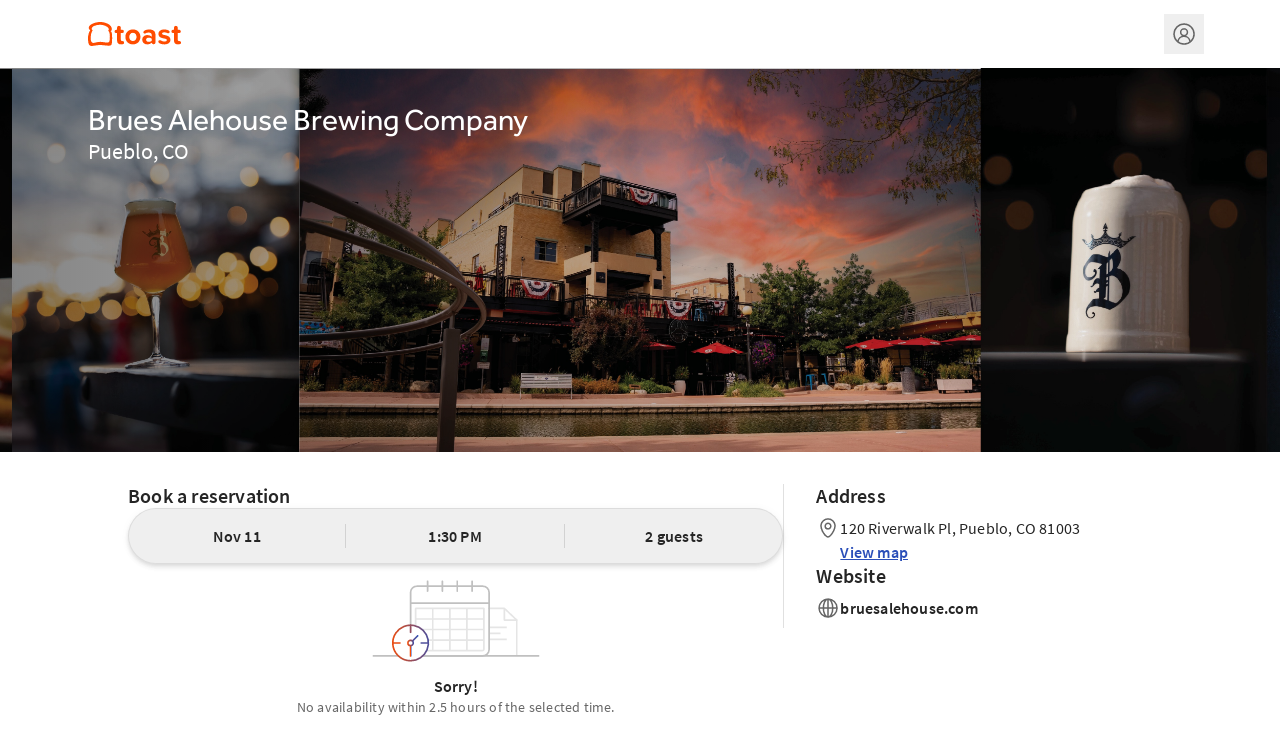

--- FILE ---
content_type: text/html; charset=utf-8
request_url: https://tables.toasttab.com/restaurants/459778fb-810d-4449-8b9d-892ae673628d/findTime
body_size: 2317
content:
<!DOCTYPE html>
<html lang='en'>
    <head>
        <meta charset="utf-8">
        <meta content="ie=edge" http-equiv="x-ua-compatible">
        <meta name="theme-color" content="#000000" />
        <meta property="description" content="Online Reservations for Brues Alehouse Brewing Company in Pueblo, CO - Driven by craft beer, sustainable food, and live music, Brues Alehouse is proud to celebrate and harmonize new and old world arts. We embrace our cultural roots with a shared ambition to foster creativity, expression, and innovation within the brewing and culinary realm. Look for us and follow our progress as we convert Pueblo’s old police building into the new Brues Alehouse Brewing Co. on the Historic Arkansas Riverwalk.">
        <meta content="width=device-width, initial-scale=1" name="viewport">
        <title>Brues Alehouse Brewing Company - 120 Riverwalk Pl Pueblo, CO | Toast Tables</title>
        <link rel="icon" id="favicon" href="https://www.toasttab.com/favicon.ico" />
        <link rel="apple-touch-icon" href="https://toasttab.com/apple-touch-icon-120x120.png">
        <meta name="importmap-type" content="systemjs-importmap" />
<script type="systemjs-importmap" nonce="317c99ac-7fee-46f1-96dc-352d48c7105a">
    {
        "imports": {
            "single-spa": "https://cdn.toasttab.com/static/710aba56a2b0f197f487e51c9b3034539fb3ab07/projects/scripts/single-spa/5.9.4/single-spa.min.js",
            "react": "https://cdn.toasttab.com/static/4f692c06eef2bf35ec1e0e9900eb0d4defec930b/projects/scripts/react/18.2.0/system/react.production.min.js",
            "react-dom": "https://cdn.toasttab.com/static/4f692c06eef2bf35ec1e0e9900eb0d4defec930b/projects/scripts/react/18.2.0/system/react-dom.production.min.js",
            "rxjs": "https://cdn.toasttab.com/static/3bb7462c0cb7e37a193ca64c4b76edd16d4a1777/projects/scripts/rxjs/6.6.3/system/rxjs.min.js",
            "rxjs/operators": "https://cdn.toasttab.com/static/3bb7462c0cb7e37a193ca64c4b76edd16d4a1777/projects/scripts/rxjs/6.6.3/system/rxjs-operators.min.js"
        }
    }
</script>

<script type="systemjs-importmap" data-spa-control-import-map  nonce="317c99ac-7fee-46f1-96dc-352d48c7105a">
    {"imports":{"banquet-runtime-modules":"//cdn.toasttab.com/spa/banquet-runtime-modules/main.3f9bd4dfa2bcb7cc912a.js","capman-guest-root":"//cdn.toasttab.com/spa/capman-guest-root/main.1d867bd8bf7197d85dc6.js","capman-guest-spa":"//cdn.toasttab.com/spa/capman-guest-spa/main.a633d4b3d760e78a462a.js","react-dom":"https://cdn.toasttab.com/static/4f692c06eef2bf35ec1e0e9900eb0d4defec930b/projects/scripts/react/18.2.0/system/react-dom.production.min.js","@apollo/client":"https://cdn.toasttab.com/static/4c11776447cf86c689feb6e0e1db9be09a970216/projects/scripts/@apollo/client/3.7.17/system/@apollo/client.production.min.js","@apollo/client/link/persisted-queries":"https://cdn.toasttab.com/static/4c11776447cf86c689feb6e0e1db9be09a970216/projects/scripts/@apollo/client/link/persisted-queries/3.7.17/system/@apollo/client/link/persisted-queries.production.min.js","i18next":"https://cdn.toasttab.com/static/6b2e6d90a870275b3960fd0d45c22b74c552e510/projects/scripts/i18next/23.11.2/i18next.js","react":"https://cdn.toasttab.com/static/4f692c06eef2bf35ec1e0e9900eb0d4defec930b/projects/scripts/react/18.2.0/system/react.production.min.js","single-spa":"https://cdn.toasttab.com/static/710aba56a2b0f197f487e51c9b3034539fb3ab07/projects/scripts/single-spa/5.9.4/single-spa.min.js","@sentry/browser":"https://cdn.toasttab.com/static/1a6ea296f8f88dac419132e6592cfa29fc34550f/projects/scripts/@sentry/browser/7.13.0/system/production.min.js"}}
</script>



<script src="https://cdn.toasttab.com/static/2623ba5c52e4b8007224e906b00fef77a555b932/projects/scripts/systemjs/6.8.3/system.min.js"></script>
<script src="https://cdn.toasttab.com/static/2623ba5c52e4b8007224e906b00fef77a555b932/projects/scripts/systemjs/6.8.3/extras/named-exports.min.js"></script>
<script src="https://cdn.toasttab.com/static/710aba56a2b0f197f487e51c9b3034539fb3ab07/projects/scripts/systemjs/6.8.3/extras/amd.min.js"></script>

        <script nonce="317c99ac-7fee-46f1-96dc-352d48c7105a">
          window.__SESSION__ ={"id":"103O0UOCmlnE8xRAlLaqKCzzQepjoxxSb9opySkp2gb","issuedAt":"2025-11-11T20:15:04Z","expiresAt":"2025-11-12T00:15:04Z"}
        </script>
    </head>
    <body id='root'>
      <script nonce="317c99ac-7fee-46f1-96dc-352d48c7105a">
        window.TT_GLOBALS = {
          'bookingApiUrl': 'https://ws.toasttab.com/booking/',
          'restaurantGuid': '459778fb-810d-4449-8b9d-892ae673628d',
          'mgmtSetGuid': '41ba4385-a5c2-45df-92e5-36abb36d1084',
          'restaurantInfo': {
            'country': 'US',
            'currency': 'USD',
            'language': 'en',
          },
          'enabledFeatureFlags': ["nv1-all-cities-public","nv1-allow-global-giftcards","nv1-auto-grat-toast-tables-checks","nv1-booking-report","nv1-bulk-availabilities-enabled","nv1-cloud-sync-bootstrap-enabled","nv1-cloud-sync-enabled","nv1-config-v2","nv1-create-schedules","nv1-disable-booking-polling","nv1-email-confirmation","nv1-enable-rwg-feed-upload","nv1-enforce-res-limit","nv1-enforce-res-limit-rwg","nv1-experience-images","nv1-experiences","nv1-experiences-cloud-sync-enabled","nv1-fixed-rwg-waitlist-enabled","nv1-global-gc-wayfair","nv1-guest-accounts","nv1-guest-currency-account-payment","nv1-guest-currency-enable-cancel-payments","nv1-guest-currency-enable-capture-payments","nv1-home-tab-redesign","nv1-host-app-feed","nv1-new-deterministic-waitlist-algorithm","nv1-new-waitlist-estimate-algorithm","nv1-photo-uploader-enabled","nv1-produce-booking-messages","nv1-public-service-period-override-info","nv1-pulsar-sms","nv1-recaptcha","nv1-reports-and-notifications-enabled","nv1-reservation-iframe","nv1-rwg-waitlist-enabled","nv1-rx-details","nv1-search-by-name","nv1-send-guest-cloudsync-events","nv1-send-to-guestbook","nv1-server-assignment-pulsar","nv1-service-area-group-enabled","nv1-show-external-partner-configs","nv1-sms-full-url","nv1-sms-pulsar-consumer","nv1-spi-email-field-enabled","nv1-spi-email-field-kill-switch","nv1-spi-enabled","nv1-stp-promo-code","nv1-sync-employee-permissions","nv1-toast-tables-deposits-enabled","nv1-toast-web-decomp","nv1-ttapp-mobile-ux","nv1-twilio-message-service","nv1-two-way-sms-enabled","nv1-use-dynamo-pulsar","nv1-waitlist-v2"],
        }

        System.import('capman-guest-root')
      </script>
      <div id='single-spa-application:root'></div>
    <script>(function(){function c(){var b=a.contentDocument||a.contentWindow.document;if(b){var d=b.createElement('script');d.innerHTML="window.__CF$cv$params={r:'99d075a55f06cf3a',t:'MTc2Mjg5MjEwNC4wMDAwMDA='};var a=document.createElement('script');a.nonce='';a.src='/cdn-cgi/challenge-platform/scripts/jsd/main.js';document.getElementsByTagName('head')[0].appendChild(a);";b.getElementsByTagName('head')[0].appendChild(d)}}if(document.body){var a=document.createElement('iframe');a.height=1;a.width=1;a.style.position='absolute';a.style.top=0;a.style.left=0;a.style.border='none';a.style.visibility='hidden';document.body.appendChild(a);if('loading'!==document.readyState)c();else if(window.addEventListener)document.addEventListener('DOMContentLoaded',c);else{var e=document.onreadystatechange||function(){};document.onreadystatechange=function(b){e(b);'loading'!==document.readyState&&(document.onreadystatechange=e,c())}}}})();</script></body>
</html>



--- FILE ---
content_type: text/css
request_url: https://cdn.toasttab.com/spa/capman-guest-spa/capman-guest-spa-main.8b6afe69495d327dde38.css
body_size: 29218
content:
html{scroll-behavior:smooth}.App{text-align:center}.App-logo{height:40vmin;pointer-events:none}@media (prefers-reduced-motion:no-preference){.App-logo{animation:App-logo-spin 20s linear infinite}}.App-header{align-items:center;background-color:#282c34;color:#fff;display:flex;flex-direction:column;font-size:calc(10px + 2vmin);justify-content:center;min-height:100vh}.App-link{color:#61dafb}@keyframes App-logo-spin{0%{transform:rotate(0deg)}to{transform:rotate(1turn)}}.js-iframe{border:none;color-scheme:auto;height:100%;overflow:hidden;width:100%}.adyen-checkout-card-input__wrapper{position:relative}.adyen-checkout-card-input__icon{border-radius:var(--adyen-sdk-border-radius-s,4px);height:18px;margin-right:var(--adyen-sdk-spacer-060,12px);width:27px}.adyen-checkout-card-input__form{opacity:1}.adyen-checkout-card-input__spinner{display:none;height:100%;left:0;position:absolute;top:0;width:100%;z-index:1}.adyen-checkout-card-input__spinner--active{display:block}.adyen-checkout-card-input__form--loading{opacity:0}.adyen-checkout__input{max-height:100px}.adyen-checkout__field.adyen-checkout__card__cvc__input--hidden,.adyen-checkout__field.adyen-checkout__card__exp-date__input--hidden{display:none}.adyen-checkout__card__exp-cvc__exp-date__input--hidden{justify-content:flex-end}.revolving-plan-installments__disabled{opacity:.4;pointer-events:none}.adyen-checkout__card-input__form{transition:opacity .25s ease-out}.adyen-checkout__card__cardNumber{max-width:400px}.adyen-checkout__card__cardNumber__input{padding-left:var(--adyen-sdk-spacer-060,12px)}.adyen-checkout__card__exp-date__input--oneclick{font-weight:var(--adyen-sdk-text-body-font-weight,400);line-height:var(--adyen-sdk-text-title-line-height,26px);overflow:hidden;text-align:left;text-overflow:ellipsis;white-space:nowrap}.adyen-checkout__card__holderName,.adyen-checkout__field--expiryDate,.adyen-checkout__field--storedCard{margin-bottom:0}.adyen-checkout__card-input .adyen-checkout__fieldset--billingAddress,.adyen-checkout__card__holderName,.adyen-checkout__card__kcp-authentication,.adyen-checkout__card__socialSecurityNumber,.adyen-checkout__installments{margin-top:var(--adyen-sdk-spacer-070,16px)}.adyen-checkout__card-input.adyen-checkout__card-input--loading{pointer-events:none}.adyen-checkout__card__holderName:first-child{margin:0 0 var(--adyen-sdk-spacer-060,12px)}.adyen-checkout__field--cardNumber .adyen-checkout-card-input__icon--hidden,.adyen-checkout__field--cardNumber .adyen-checkout__input--error+.adyen-checkout__card__cardNumber__brandIcon,.adyen-checkout__field--cardNumber .adyen-checkout__input--valid:not(.adyen-checkout__card__cardNumber__input--noBrand)+.adyen-checkout-input__inline-validation--valid{display:none}.adyen-checkout__field--securityCode.adyen-checkout__field--error .adyen-checkout__card__cvc__hint,.adyen-checkout__field--securityCode.adyen-checkout__field--valid .adyen-checkout__card__cvc__hint{opacity:0}@keyframes cvc-indicate-location{0%{opacity:1}to{opacity:.3}}.adyen-checkout__label--focused .adyen-checkout__field__cvc--back-hint .adyen-checkout__card__cvc__hint--back .adyen-checkout__card__cvc__hint__location,.adyen-checkout__label--focused .adyen-checkout__field__cvc--front-hint .adyen-checkout__card__cvc__hint--front .adyen-checkout__card__cvc__hint__location{animation-direction:alternate;animation-duration:1s;animation-iteration-count:infinite;animation-name:cvc-indicate-location}.adyen-checkout__card__cvc__hint__wrapper{align-items:center;backface-visibility:visible;display:flex;height:100%;margin-right:var(--adyen-sdk-spacer-060,12px);position:absolute;right:0;transform:translateZ(0);transform-origin:center;transform-style:preserve-3d;transition:transform .3s cubic-bezier(.455,.03,.515,.955);width:27px;will-change:transform}.adyen-checkout__field__cvc--front-hint.adyen-checkout__card__cvc__hint__wrapper{transform:rotateY(180deg)}.adyen-checkout__card__cvc__hint{backface-visibility:hidden;position:absolute;transition:opacity .1s linear}.adyen-checkout__field__exp-date_hint_wrapper{align-items:center;display:flex;margin-right:var(--adyen-sdk-spacer-060,12px);position:absolute;right:0;transition:opacity .1s linear}.adyen-checkout__field__exp-date_hint_wrapper.adyen-checkout__field__exp-date_hint_wrapper--hidden{opacity:0}.adyen-checkout__field__exp-date_hint{height:18px;width:27px}.adyen-checkout__card__cvc__hint--front{transform:rotateY(180deg)}@media (prefers-reduced-motion:reduce){.adyen-checkout__card__cvc__hint__wrapper{transition:none}}.adyen-checkout__fieldset--revolving-plan .adyen-checkout__fieldset__fields{justify-content:left}.adyen-checkout__fieldset--revolving-plan .adyen-checkout__radio_group{display:flex;flex-direction:column}.adyen-checkout__fieldset--revolving-plan .adyen-checkout__radio_group__input-wrapper{margin-top:var(--adyen-sdk-spacer-080,20px)}.adyen-checkout__fieldset--revolving-plan .adyen-checkout__field--revolving-plan-installments{margin-left:var(--adyen-sdk-spacer-070,16px);position:relative;top:52px;width:30%}.adyen-checkout__spinner__wrapper{align-items:center;display:flex;height:100%;justify-content:center}.adyen-checkout__spinner__wrapper--inline{display:inline-block;height:auto;margin-right:var(--adyen-sdk-spacer-040,8px)}[dir=rtl] .adyen-checkout__spinner__wrapper--inline{margin-left:var(--adyen-sdk-spacer-040,8px);margin-right:0}.adyen-checkout__spinner{height:var(--adyen-sdk-spacer-090,24px);position:relative;width:var(--adyen-sdk-spacer-090,24px)}.adyen-checkout__spinner:after,.adyen-checkout__spinner:before{animation:rotate 1s cubic-bezier(.785,.135,.15,.86) infinite;border:var(--adyen-sdk-border-width-l,3px) solid transparent;border-radius:50%;box-sizing:border-box;content:"";display:block;height:100%;left:0;position:absolute;top:0;width:100%}.adyen-checkout__spinner:before{border-color:var(--adyen-sdk-color-background-inverse-primary,#00112c);border-top-color:transparent;opacity:.1}.adyen-checkout__spinner:after{border-color:transparent;border-top-color:var(--adyen-sdk-color-outline-primary-active,#00112c)}.adyen-checkout__spinner--small{height:var(--adyen-sdk-spacer-070,16px);width:var(--adyen-sdk-spacer-070,16px)}.adyen-checkout__spinner--small:after,.adyen-checkout__spinner--small:before{border-width:var(--adyen-sdk-spacer-010,2px)}.adyen-checkout__spinner--medium{height:28px;width:28px}.adyen-checkout__spinner--large{height:var(--adyen-sdk-spacer-120,48px);width:var(--adyen-sdk-spacer-120,48px)}.adyen-checkout__spinner--large:after,.adyen-checkout__spinner--large:before{border-width:var(--adyen-sdk-spacer-020,4px)}@keyframes rotate{0%{transform:rotate(0deg)}to{transform:rotate(1turn)}}.loading-input__form{opacity:1}.loading-input__form--loading{opacity:0}.loading-input__spinner{display:none;height:100%;left:0;position:absolute;top:0;width:100%;z-index:1}.loading-input__spinner--active{display:block}.adyen-checkout__field{display:block;margin-bottom:var(--adyen-sdk-spacer-070,16px);width:100%}.adyen-checkout__field-static-value{background-color:var(--adyen-sdk-color-background-primary-hover,#f7f7f8);border-radius:var(--adyen-sdk-border-radius-s,4px);color:var(--adyen-sdk-color-background-inverse-primary,#00112c);display:flex;font-size:var(--adyen-sdk-text-body-font-size,.875rem);font-weight:var(--adyen-sdk-text-body-font-weight,400);height:28px;line-height:var(--adyen-sdk-text-body-line-height,20px);margin-left:var(--adyen-sdk-spacer-020,4px);padding:var(--adyen-sdk-spacer-020,4px) var(--adyen-sdk-spacer-030,6px)}.adyen-checkout__field--no-borders .adyen-checkout__input-wrapper{background-color:transparent;border:none;box-shadow:none}.adyen-checkout__field--no-borders .adyen-checkout__input-wrapper:active,.adyen-checkout__field--no-borders .adyen-checkout__input-wrapper:active:hover,.adyen-checkout__field--no-borders .adyen-checkout__input-wrapper:focus-within,.adyen-checkout__field--no-borders .adyen-checkout__input-wrapper:focus-within:hover{border:none;box-shadow:none}.adyen-checkout__field--no-borders .adyen-checkout__input-wrapper:hover{border:none;box-shadow:none}.adyen-checkout__input-wrapper{align-items:center;background:var(--adyen-sdk-color-background-primary,#fff);border:var(--adyen-sdk-border-width-s,1px) solid var(--adyen-sdk-color-outline-primary,#dbdee2);border-radius:var(--adyen-sdk-border-radius-m,8px);display:flex;position:relative}.adyen-checkout__input-wrapper div,.adyen-checkout__input-wrapper input,.adyen-checkout__input-wrapper span{border-radius:inherit}.adyen-checkout__input-wrapper button,.adyen-checkout__input-wrapper div,.adyen-checkout__input-wrapper input{border:none}.adyen-checkout__input-wrapper:active,.adyen-checkout__input-wrapper:active:hover,.adyen-checkout__input-wrapper:focus-within,.adyen-checkout__input-wrapper:focus-within:hover{border-color:var(--adyen-sdk-color-outline-primary-active,#00112c);box-shadow:0 0 0 .5px var(--adyen-sdk-color-outline-primary-active,#00112c)}.adyen-checkout__input-wrapper:hover{border-color:var(--adyen-sdk-color-outline-tertiary,#8d95a3)}.adyen-checkout__field--inactive>.adyen-checkout__input-wrapper{background:var(--adyen-sdk-color-background-disabled,#eeeff1);border-color:transparent}.adyen-checkout__field--error>:not(.adyen-checkout__label--focused)+.adyen-checkout__input-wrapper:not(:focus-within,:active){border-color:var(--adyen-sdk-color-outline-critical,#e22d2d)}.adyen-checkout__label{display:block;position:relative}.adyen-checkout__label--focused+.adyen-checkout__input-wrapper{border-color:var(--adyen-sdk-color-outline-primary-active,#00112c);box-shadow:0 0 0 .5px var(--adyen-sdk-color-outline-primary-active,#00112c)}.adyen-checkout__label--disabled+.adyen-checkout__input-wrapper{background:var(--adyen-sdk-color-background-disabled,#eeeff1);border-color:transparent}.adyen-checkout__helper-text{color:var(--adyen-sdk-color-label-primary,#00112c);display:block;font-size:var(--adyen-sdk-text-caption-font-size,.75rem);font-weight:var(--adyen-sdk-text-body-font-weight,400);line-height:var(--adyen-sdk-text-caption-line-height,18px);margin-bottom:var(--adyen-sdk-spacer-020,4px)}.adyen-checkout__label-adornment--end{position:absolute;right:0;top:0}.adyen-checkout__label__text{color:var(--adyen-sdk-color-label-primary,#00112c);display:block;font-size:var(--adyen-sdk-text-body-font-size,.875rem);font-weight:var(--adyen-sdk-text-body-font-weight,400);line-height:var(--adyen-sdk-text-body-line-height,20px);margin-bottom:var(--adyen-sdk-spacer-020,4px);overflow:hidden;text-overflow:ellipsis;transition:color .1s ease-out;white-space:nowrap}.adyen-checkout__label__text--error{color:var(--adyen-sdk-color-label-critical,#c72727)}.adyen-checkout__label--focused .adyen-checkout__label__text{color:var(--adyen-sdk-color-label-primary,#00112c)}.adyen-checkout-contextual-text,.adyen-checkout-contextual-text--error{align-items:center;color:var(--adyen-sdk-color-label-primary,#00112c);display:flex;font-size:var(--adyen-sdk-text-caption-font-size,.75rem);font-weight:var(--adyen-sdk-text-body-font-weight,400);line-height:var(--adyen-sdk-text-caption-line-height,18px);margin-top:var(--adyen-sdk-spacer-020,4px);opacity:1;transition:margin .2s ease-out,opacity .2s ease-out}.adyen-checkout-contextual-text--error{color:var(--adyen-sdk-color-label-critical,#c72727)}.adyen-checkout-contextual-text--hidden{height:0;margin:0;opacity:0}.adyen-checkout__filter-input:-webkit-autofill,.adyen-checkout__input:-webkit-autofill{color:var(--adyen-sdk-color-label-primary,#00112c)!important;-webkit-text-fill-color:var(--adyen-sdk-color-label-primary,#00112c)!important;-webkit-background-clip:text!important;background-clip:text!important;background-color:var(--adyen-sdk-color-label-primary,#00112c)!important;box-shadow:0 0 0 1000px var(--adyen-sdk-color-background-primary,#fff) inset!important;-webkit-transition:none!important;transition:none!important}.adyen-checkout__filter-input:-webkit-autofill,.adyen-checkout__filter-input:-webkit-autofill:active,.adyen-checkout__filter-input:-webkit-autofill:focus,.adyen-checkout__filter-input:-webkit-autofill:hover,.adyen-checkout__filter-input:autofill,.adyen-checkout__input:-webkit-autofill,.adyen-checkout__input:-webkit-autofill:active,.adyen-checkout__input:-webkit-autofill:focus,.adyen-checkout__input:-webkit-autofill:hover,.adyen-checkout__input:autofill{color:var(--adyen-sdk-color-label-primary,#00112c)!important;-webkit-text-fill-color:var(--adyen-sdk-color-label-primary,#00112c)!important;-webkit-background-clip:text!important;background-clip:text!important;background-color:var(--adyen-sdk-color-label-primary,#00112c)!important;box-shadow:0 0 0 1000px var(--adyen-sdk-color-background-primary,#fff) inset!important;-webkit-transition:none!important;transition:none!important}.adyen-checkout__filter-input,.adyen-checkout__input{-webkit-background-clip:text!important;background-clip:text!important;color:var(--adyen-sdk-color-label-primary,#00112c)!important}.adyen-checkout__field-wrapper{display:flex;width:100%}@media (min-width:480px){.adyen-checkout__field--20{width:20%}.adyen-checkout__field--30{width:30%}.adyen-checkout__field--40{width:40%}.adyen-checkout__field--50{width:50%}.adyen-checkout__field--60{width:60%}.adyen-checkout__field--70{width:70%}.adyen-checkout__field--80{width:80%}.adyen-checkout__field--col-20{width:calc(20% - var(--adyen-sdk-spacer-040, 8px))}.adyen-checkout__field--col-30{width:calc(30% - var(--adyen-sdk-spacer-040, 8px))}.adyen-checkout__field--col-40{width:calc(40% - var(--adyen-sdk-spacer-040, 8px))}.adyen-checkout__field--col-50{width:calc(50% - var(--adyen-sdk-spacer-040, 8px))}.adyen-checkout__field--col-60{width:calc(60% - var(--adyen-sdk-spacer-040, 8px))}.adyen-checkout__field--col-70{width:calc(70% - var(--adyen-sdk-spacer-040, 8px))}.adyen-checkout__field--col-80{width:calc(80% - var(--adyen-sdk-spacer-040, 8px))}}.adyen-checkout__field-wrapper>.adyen-checkout__field:first-child{margin-right:var(--adyen-sdk-spacer-040,8px)}[dir=rtl] .adyen-checkout__field-wrapper>.adyen-checkout__field:first-child{margin-left:var(--adyen-sdk-spacer-040,8px);margin-right:0}.adyen-checkout__field-wrapper>.adyen-checkout__field:nth-child(2){margin-left:var(--adyen-sdk-spacer-040,8px)}[dir=rtl] .adyen-checkout__field-wrapper>.adyen-checkout__field:nth-child(2){margin-left:0;margin-right:var(--adyen-sdk-spacer-040,8px)}.adyen-checkout__field-wrapper:last-of-type>.adyen-checkout__field{margin-bottom:0}.adyen-checkout__input{background:inherit;color:var(--adyen-sdk-color-label-primary,#00112c);display:block;font-family:inherit;font-size:var(--adyen-sdk-text-subtitle-font-size,1rem);height:var(--adyen-sdk-spacer-110,40px);outline:none;padding-left:var(--adyen-sdk-spacer-060,12px);transition:border .2s ease-out,box-shadow .2s ease-out;width:100%}.adyen-checkout__input:required{box-shadow:none}.adyen-checkout__input:-moz-read-only{color:var(--adyen-sdk-color-label-secondary,#5c687c)!important;cursor:default}.adyen-checkout__input:disabled,.adyen-checkout__input:read-only{color:var(--adyen-sdk-color-label-secondary,#5c687c)!important;cursor:default}span.adyen-checkout__input{overflow:hidden}.adyen-checkout-input__inline-validation{height:var(--adyen-sdk-spacer-070,16px);margin-right:var(--adyen-sdk-spacer-060,12px);width:var(--adyen-sdk-spacer-070,16px)}[dir=rtl] .adyen-checkout-input__inline-validation{margin-left:var(--adyen-sdk-spacer-060,12px)}.adyen-checkout-input__inline-validation>.adyen-checkout__icon{display:block}.adyen-checkout-input__inline-validation--valid{color:var(--adyen-sdk-color-label-success,#07893c)}.adyen-checkout-input__inline-validation--invalid{color:var(--adyen-sdk-color-label-critical,#c72727)}.adyen-checkout__input--date{padding:.5em}.adyen-checkout__fieldset{border:none;display:block;margin-inline-end:0;margin-inline-start:0;margin:0;padding-block-start:0;padding-bottom:var(--adyen-sdk-spacer-040,8px);padding-block-end:0;padding-inline-end:0;padding-inline-start:0;width:100%}.adyen-checkout__fieldset__description{color:var(--adyen-sdk-color-label-secondary,#5c687c);font-size:var(--adyen-sdk-text-body-font-size,.875rem);font-weight:var(--adyen-sdk-text-body-font-weight,400);line-height:1.5;list-style-type:disc;margin:0}.adyen-checkout__fieldset:last-of-type{padding-bottom:0}.adyen-checkout__fieldset+.adyen-checkout__fieldset{margin-top:var(--adyen-sdk-spacer-070,16px)}.adyen-checkout__fieldset__title{color:var(--adyen-sdk-color-label-primary,#00112c);display:block;font-size:var(--adyen-sdk-text-subtitle-font-size,1rem);font-weight:var(--adyen-sdk-text-subtitle-stronger-font-weight,600);font-weight:var(--adyen-sdk-text-subtitle-font-weight,500);line-height:var(--adyen-sdk-text-subtitle-line-height,26px);margin:0;padding:0 0 var(--adyen-sdk-spacer-060,12px)}.adyen-checkout__fieldset__title:has(+.adyen-checkout__fieldset__description){padding:0}.adyen-checkout__field-group,.adyen-checkout__fieldset__fields{display:flex;flex-wrap:wrap;justify-content:space-between;width:100%}@media (min-width:480px){.adyen-checkout__field-group:last-of-type .adyen-checkout__field{margin-bottom:0}}.adyen-checkout__field-group:last-of-type .adyen-checkout__field:last-of-type,:not(.adyen-checkout__field-group)>.adyen-checkout__field:last-of-type{margin-bottom:0}.adyen-checkout__fieldset--readonly .adyen-checkout__fieldset__fields{color:var(--adyen-sdk-color-label-primary,#00112c);font-size:var(--adyen-sdk-text-body-font-size,.875rem);line-height:var(--adyen-sdk-text-caption-line-height,18px);margin:0}.adyen-checkout__radio_group+.adyen-checkout-input__inline-validation{display:none}.adyen-checkout__radio_group__input{opacity:0;position:absolute}.adyen-checkout__radio_group__label{color:inherit;display:block;font-size:var(--adyen-sdk-text-body-font-size,.875rem);font-weight:400;line-height:var(--adyen-sdk-text-body-line-height,20px);margin:0;overflow:visible;padding-bottom:0;padding-left:var(--adyen-sdk-spacer-090,24px);position:relative}.adyen-checkout__label--focused .adyen-checkout__radio_group__label{color:inherit}.adyen-checkout__radio_group__label:before{background-color:var(--adyen-sdk-color-background-primary,#fff);border:var(--adyen-sdk-border-width-s,1px) solid var(--adyen-sdk-color-outline-tertiary,#8d95a3);border-radius:50%;content:"";height:var(--adyen-sdk-spacer-070,16px);left:0;position:absolute;top:var(--adyen-sdk-spacer-010,2px);transition:border-color .2s ease-out,box-shadow .2s ease-out;width:var(--adyen-sdk-spacer-070,16px)}.adyen-checkout__radio_group__label:hover:before{box-shadow:0 0 0 var(--adyen-sdk-spacer-010,2px) var(--adyen-sdk-color-outline-primary-hover,#c9cdd3);cursor:pointer}.adyen-checkout__radio_group__label:after{background-color:var(--adyen-sdk-color-background-primary,#fff);border-radius:50%;box-shadow:0 1px 1px rgba(0,15,45,.25);content:"";display:block;height:var(--adyen-sdk-spacer-030,6px);left:5px;margin:0 auto;position:absolute;top:7px;transform:scale(0);transition:transform .2s ease-out;width:var(--adyen-sdk-spacer-030,6px)}.adyen-checkout__radio_group__label:hover{border-color:var(--adyen-sdk-color-label-primary,#00112c);cursor:pointer}.adyen-checkout__radio_group__input:checked+.adyen-checkout__radio_group__label:before,.adyen-checkout__radio_group__label--selected{background-color:var(--adyen-sdk-color-label-primary,#00112c);border:0;transition:all .2s ease-out}.adyen-checkout__radio_group__input:checked+.adyen-checkout__radio_group__label:after{transform:scale(1)}.adyen-checkout__radio_group__input:focus+.adyen-checkout__radio_group__label:before{border-color:var(--adyen-sdk-color-label-primary,#00112c)}.adyen-checkout__radio_group__input:checked+.adyen-checkout__radio_group__label:hover:before,.adyen-checkout__radio_group__input:checked:active+.adyen-checkout__radio_group__label:before,.adyen-checkout__radio_group__input:checked:focus+.adyen-checkout__radio_group__label:before,.adyen-checkout__radio_group__input:focus+.adyen-checkout__radio_group__label:before{box-shadow:0 0 0 var(--adyen-sdk-spacer-010,2px) var(--adyen-sdk-color-outline-tertiary,#8d95a3)}.adyen-checkout__radio_group__label.adyen-checkout__radio_group__label--invalid:before{border:var(--adyen-sdk-border-width-s,1px) solid var(--adyen-sdk-color-outline-critical,#e22d2d)}.adyen-checkout__radio_group--button{align-items:flex-start;align-self:stretch;display:flex;flex-wrap:wrap;gap:var(--adyen-sdk-spacer-070,16px);width:100%}.adyen-checkout__radio_group--button .adyen-checkout__radio_group__input-wrapper{display:flex;flex:1 0 0}.adyen-checkout__radio_group--button .adyen-checkout__radio_group__label:after{left:calc(var(--adyen-sdk-spacer-060, 12px) + 5px);position:absolute;top:calc(50% - var(--adyen-sdk-spacer-030, 6px)/2)}.adyen-checkout__radio_group--button .adyen-checkout__radio_group__label:before{left:calc(var(--adyen-sdk-spacer-060, 12px));position:absolute;top:calc(50% - var(--adyen-sdk-spacer-070, 16px)/2)}.adyen-checkout__radio_group--button .adyen-checkout__radio_group__label{background-color:var(--adyen-sdk-color-background-primary,#fff);border:var(--adyen-sdk-border-width-s,1px) solid var(--adyen-sdk-color-outline-primary,#dbdee2);border-radius:var(--adyen-sdk-border-radius-m,8px);padding:var(--adyen-sdk-spacer-060,12px);padding-left:calc(var(--adyen-sdk-spacer-060, 12px) + var(--adyen-sdk-spacer-090, 24px));width:100%}.adyen-checkout__radio_group--button .adyen-checkout__radio_group__input+.adyen-checkout__radio_group__label:hover,.adyen-checkout__radio_group--button .adyen-checkout__radio_group__input:checked+.adyen-checkout__radio_group__label{border-color:var(--adyen-sdk-color-outline-primary-active,#00112c)}.adyen-checkout__radio_group--button .adyen-checkout__radio_group__input:checked:active+.adyen-checkout__radio_group__label,.adyen-checkout__radio_group--button .adyen-checkout__radio_group__input:checked:focus+.adyen-checkout__radio_group__label{border-color:var(--adyen-sdk-color-outline-primary-active,#00112c);box-shadow:0 0 0 .5px var(--adyen-sdk-color-outline-primary-active,#00112c)}.adyen-checkout__image{opacity:0;transition:opacity .6s ease-out}.adyen-checkout__image--loaded{opacity:1}.adyen-checkout__dropdown__button-icon--left{flex-direction:row-reverse;justify-content:flex-end}.adyen-checkout__dropdown__button-icon--left>img{margin-left:0;margin-right:var(--adyen-sdk-spacer-060,12px)}.adyen-checkout__dropdown{max-width:100%;position:relative}.adyen-checkout__dropdown,.adyen-checkout__dropdown__button{font-size:var(--adyen-sdk-text-subtitle-font-size,1rem);width:100%}.adyen-checkout__dropdown__button{align-items:center;background:inherit;border-radius:inherit;color:var(--adyen-sdk-color-label-primary,#00112c);cursor:pointer;display:flex;height:var(--adyen-sdk-spacer-110,40px);line-height:var(--adyen-sdk-text-body-line-height,20px);outline:0;padding:0 var(--adyen-sdk-spacer-060,12px);text-decoration:none;transition:border .2s ease-out,box-shadow .2s ease-out;-webkit-user-select:none;-moz-user-select:none;user-select:none}[dir=rtl] .adyen-checkout__dropdown__button{padding:7px var(--adyen-sdk-spacer-060,12px) 7px var(--adyen-sdk-spacer-090,24px)}.adyen-checkout__dropdown__button:after{background-image:url("data:image/svg+xml;charset=utf-8,%3Csvg xmlns='http://www.w3.org/2000/svg' width='16' height='17' fill='none'%3E%3Cpath fill='%2300112C' fill-rule='evenodd' d='M4.47 6.47a.75.75 0 0 1 1.06 0L8 8.94l2.47-2.47a.75.75 0 0 1 1.06 1.06l-3 3a.75.75 0 0 1-1.06 0l-3-3a.75.75 0 0 1 0-1.06' clip-rule='evenodd'/%3E%3C/svg%3E");background-position:50%;background-repeat:no-repeat;content:"";height:var(--adyen-sdk-spacer-030,6px);position:absolute;right:var(--adyen-sdk-spacer-070,16px);width:var(--adyen-sdk-spacer-040,8px)}[dir=rtl] .adyen-checkout__dropdown__button:after{left:var(--adyen-sdk-spacer-070,16px);right:auto}.adyen-checkout__dropdown__button--active:after{transform:rotate(180deg)}.adyen-checkout__dropdown__button--disabled{opacity:.4}.adyen-checkout__dropdown__button--readonly,.adyen-checkout__dropdown__button--readonly--active,.adyen-checkout__dropdown__button--readonly:focus,.adyen-checkout__dropdown__button--readonly:hover{background:var(--adyen-sdk-color-background-disabled,#eeeff1);border-color:transparent;color:var(--adyen-sdk-color-label-primary,#00112c);cursor:not-allowed}.adyen-checkout__dropdown__button--readonly:after{background-image:url("data:image/svg+xml;charset=utf-8,%3Csvg xmlns='http://www.w3.org/2000/svg' width='8' height='7' fill='none'%3E%3Cpath fill='%23B9C4C9' d='M3.195 6.565a1 1 0 0 0 1.6 0l2.992-3.98a1 1 0 0 0-.8-1.602H1.013a1 1 0 0 0-.8 1.6z'/%3E%3C/svg%3E")}.adyen-checkout__dropdown__button--invalid{border-color:var(--adyen-sdk-color-outline-critical,#e22d2d)}.adyen-checkout__dropdown__button__icon{border-radius:3px;height:26px;margin-right:var(--adyen-sdk-spacer-060,12px);max-width:var(--adyen-sdk-spacer-110,40px)}.adyen-checkout__dropdown__button__text{flex-grow:1;overflow:hidden;pointer-events:none;text-align:left;text-overflow:ellipsis;white-space:nowrap}.adyen-checkout__dropdown__button__text-placeholder{color:var(--adyen-sdk-color-label-secondary,#5c687c)}.adyen-checkout__dropdown__button__secondary-text{margin-right:var(--adyen-sdk-spacer-070,16px)}.adyen-checkout__filter-input{background:inherit;border:0;color:var(--adyen-sdk-color-label-primary,#00112c);font-family:inherit;font-size:var(--adyen-sdk-text-subtitle-font-size,1rem);height:100%;padding:0;width:100%}.adyen-checkout__filter-input:active,.adyen-checkout__filter-input:focus{outline:0}.adyen-checkout__filter-input[readonly]{border-color:transparent;color:var(--adyen-sdk-color-label-secondary,#5c687c)!important;cursor:not-allowed}.adyen-checkout__dropdown__list{background:var(--adyen-sdk-color-background-primary,#fff);border-radius:var(--adyen-sdk-border-radius-m,8px);box-shadow:0 var(--adyen-sdk-spacer-010,2px) 7px rgba(0,15,45,.3);display:none;list-style:none;margin:0 0 var(--adyen-sdk-spacer-120,48px);max-height:375px;overflow-y:auto;padding:0;position:absolute;width:100%;z-index:2}.adyen-checkout__dropdown__list.adyen-checkout__dropdown__list--active{display:block;margin-top:var(--adyen-sdk-spacer-010,2px)}.adyen-checkout__dropdown__element{align-items:center;border:var(--adyen-sdk-border-width-s,1px) solid transparent;cursor:pointer;display:flex;font-size:var(--adyen-sdk-text-body-font-size,.875rem);-webkit-hyphens:auto;hyphens:auto;line-height:var(--adyen-sdk-text-body-line-height,20px);outline:0;padding:var(--adyen-sdk-spacer-040,8px);transition:background .2s ease-out,border-color .2s ease-out;-webkit-user-select:none;-moz-user-select:none;user-select:none;word-break:break-word}.adyen-checkout__dropdown__element .adyen-checkout__icon{position:absolute;right:var(--adyen-sdk-spacer-040,8px)}.adyen-checkout__dropdown__element:last-child{border-bottom:0}.adyen-checkout__dropdown__element.adyen-checkout__dropdown__element--active{background:rgba(230,233,235,.6)}.adyen-checkout__dropdown__element.adyen-checkout__dropdown__element--selected{background:rgba(0,102,255,.1)}.adyen-checkout__dropdown__element.adyen-checkout__dropdown__element--selected:active,.adyen-checkout__dropdown__element.adyen-checkout__dropdown__element--selected:focus,.adyen-checkout__dropdown__element.adyen-checkout__dropdown__element--selected:hover{background:rgba(0,102,255,.15)}.adyen-checkout__dropdown__element--disabled{cursor:not-allowed;opacity:.4}.adyen-checkout__dropdown__element__icon{border-radius:var(--adyen-sdk-border-radius-s,4px);margin-right:var(--adyen-sdk-spacer-060,12px);max-height:26px;max-width:var(--adyen-sdk-spacer-110,40px)}.adyen-checkout__dropdown__element__text{flex-grow:1}.adyen-checkout__dropdown__element__secondary-text:not(:last-child){margin-right:var(--adyen-sdk-spacer-040,8px)}.adyen-checkout__dropdown__element__flag{margin-left:var(--adyen-sdk-spacer-040,8px);margin-right:var(--adyen-sdk-spacer-050,10px);max-height:18px;max-width:27px}.adyen-checkout__dropdown+.adyen-checkout-input__inline-validation{right:var(--adyen-sdk-spacer-100,32px)}.adyen-checkout__installments .adyen-checkout__input-wrapper{background-color:transparent;border:none;box-shadow:none}.adyen-checkout__installments .adyen-checkout__input-wrapper:active,.adyen-checkout__installments .adyen-checkout__input-wrapper:active:hover,.adyen-checkout__installments .adyen-checkout__input-wrapper:focus-within,.adyen-checkout__installments .adyen-checkout__input-wrapper:focus-within:hover{box-shadow:none}.adyen-checkout__installments .adyen-checkout__fieldset--revolving-plan{margin-top:-5px}.adyen-checkout-disclaimer__label{color:var(--adyen-sdk-color-label-secondary,#5c687c);display:inline-block;font-size:var(--adyen-sdk-text-caption-font-size,.75rem);font-weight:400;line-height:var(--adyen-sdk-text-caption-line-height,18px);margin-top:var(--adyen-sdk-spacer-070,16px);padding-left:0}[dir=rtl] .adyen-checkout-disclaimer__label{padding-right:0}.adyen-checkout-link{--text-decoration:none;color:var(--adyen-sdk-color-label-highlight,#0070f5);-webkit-text-decoration:var(--text-decoration);text-decoration:var(--text-decoration)}.adyen-checkout-link.focus-visible{outline:none}.adyen-checkout-link:focus-visible{outline:none}.adyen-checkout-link:active,.adyen-checkout-link:hover{--text-decoration:underline}.adyen-checkout-link.focus-visible{border-radius:var(--adyen-sdk-border-radius-xs,2px);box-shadow:0 0 0 1px #fff,0 0 0 3px var(--adyen-sdk-focus-ring-color,rgba(0,112,245,.8));transition:.1s cubic-bezier(.785,.135,.15,.86)}.adyen-checkout-link:focus-visible{border-radius:var(--adyen-sdk-border-radius-xs,2px);box-shadow:0 0 0 1px #fff,0 0 0 3px var(--adyen-sdk-focus-ring-color,rgba(0,112,245,.8));transition:.1s cubic-bezier(.785,.135,.15,.86)}.adyen-checkout__card__dual-branding__buttons{display:flex;opacity:.4;pointer-events:none}.adyen-checkout__card__dual-branding__buttons--active{opacity:1;pointer-events:auto}.adyen-checkout__card__dual-branding__buttons .adyen-checkout__card__cardNumber__brandIcon{cursor:pointer;opacity:1}.adyen-checkout__card__dual-branding__buttons .adyen-checkout__card__cardNumber__brandIcon:first-child{right:var(--adyen-sdk-spacer-110,40px)}.adyen-checkout__card__dual-branding__buttons .adyen-checkout__card__cardNumber__brandIcon--not-selected{opacity:.5}.adyen-checkout__card__brands{display:flex;flex-basis:auto;flex-shrink:1;flex-wrap:wrap;margin-bottom:var(--adyen-sdk-spacer-060,12px);margin-top:-12px;min-height:var(--adyen-sdk-spacer-090,24px);transition:all .3s ease-out}.adyen-checkout__card__brands__brand-wrapper{border-radius:var(--adyen-sdk-border-radius-s,4px);box-shadow:var(--adyen-sdk-shadow-low,0 2px 4px rgba(0,17,44,.04),0 1px 2px rgba(0,17,44,.02));display:inline-block;height:var(--adyen-sdk-spacer-070,16px);margin:var(--adyen-sdk-spacer-020,4px) var(--adyen-sdk-spacer-010,2px);overflow:hidden;position:relative;width:var(--adyen-sdk-spacer-090,24px)}.adyen-checkout__card__brands--hidden{margin:-8px 0 8px;max-height:0;min-height:0;opacity:0}.adyen-checkout__card__brands img{display:block;height:auto;margin:0;padding:0;width:100%}.adyen-checkout__checkbox{display:flex;width:100%}.adyen-checkout__checkbox__label{color:var(--adyen-sdk-color-label-primary,#00112c);cursor:pointer;display:inline-block;flex:1;font-size:var(--adyen-sdk-text-body-font-size,.875rem);font-weight:400;line-height:var(--adyen-sdk-text-caption-line-height,18px);padding-left:var(--adyen-sdk-spacer-090,24px);position:relative;-webkit-user-select:none;-moz-user-select:none;user-select:none}[dir=rtl] .adyen-checkout__checkbox__label{padding-left:0;padding-right:var(--adyen-sdk-spacer-090,24px)}.adyen-checkout__checkbox__input{opacity:0;pointer-events:none;position:absolute}.adyen-checkout__checkbox__input:checked+.adyen-checkout__checkbox__label:before{opacity:1}.adyen-checkout__checkbox__input:checked+.adyen-checkout__checkbox__label:after{background-color:var(--adyen-sdk-color-label-primary,#00112c);border:var(--adyen-sdk-border-width-s,1px) solid var(--adyen-sdk-color-label-primary,#00112c)}.adyen-checkout__checkbox__input:checked:hover+.adyen-checkout__checkbox__label:after{border-color:var(--adyen-sdk-color-label-primary,#00112c);box-shadow:0 0 0 var(--adyen-sdk-spacer-010,2px) var(--adyen-sdk-color-outline-tertiary,#8d95a3)}.adyen-checkout__checkbox__input:focus+.adyen-checkout__checkbox__label:after{border:var(--adyen-sdk-border-width-s,1px) solid var(--adyen-sdk-color-label-primary,#00112c);box-shadow:0 0 0 var(--adyen-sdk-spacer-010,2px) var(--adyen-sdk-color-outline-tertiary,#8d95a3)}.adyen-checkout__checkbox__input:hover:not(:focus)+.adyen-checkout__checkbox__label:after{border-color:var(--adyen-sdk-color-outline-tertiary,#8d95a3);box-shadow:0 0 0 var(--adyen-sdk-spacer-010,2px) var(--adyen-sdk-color-outline-primary-hover,#c9cdd3)}.adyen-checkout__checkbox__input+.adyen-checkout__checkbox__label:before{border-bottom:var(--adyen-sdk-spacer-010,2px) solid var(--adyen-sdk-color-label-on-color,#fff);border-left:1px solid transparent;border-radius:0 var(--adyen-sdk-spacer-010,2px) 1px;border-right:var(--adyen-sdk-spacer-010,2px) solid var(--adyen-sdk-color-label-on-color,#fff);border-top:1px solid transparent;content:"";height:11px;left:1px;opacity:0;position:absolute;top:var(--adyen-sdk-spacer-010,2px);transform:rotate(37deg);transform-origin:100% 100%;transition:opacity .2s ease-out;width:var(--adyen-sdk-spacer-030,6px);z-index:1}[dir=rtl] .adyen-checkout__checkbox__input+.adyen-checkout__checkbox__label:before{left:auto;right:var(--adyen-sdk-spacer-040,8px)}.adyen-checkout__checkbox__input+.adyen-checkout__checkbox__label:after{background-color:var(--adyen-sdk-color-background-primary,#fff);border:var(--adyen-sdk-border-width-s,1px) solid var(--adyen-sdk-color-outline-primary,#dbdee2);border-radius:var(--adyen-sdk-border-radius-s,4px);content:"";height:var(--adyen-sdk-spacer-070,16px);left:0;position:absolute;top:0;transition:background .15s ease-out,border .05s ease-out,box-shadow .1s ease-out;width:var(--adyen-sdk-spacer-070,16px);z-index:0}[dir=rtl] .adyen-checkout__checkbox__input+.adyen-checkout__checkbox__label:after{left:auto;right:0}.adyen-checkout__field--consentCheckbox{align-items:center;background:var(--adyen-sdk-color-background-primary,#fff);border:var(--adyen-sdk-border-width-s,1px) solid var(--adyen-sdk-color-outline-primary,#dbdee2);border-radius:var(--adyen-sdk-border-radius-m,8px);display:flex}.adyen-checkout__field--consentCheckbox,[dir=rtl] .adyen-checkout__field--consentCheckbox{padding:var(--adyen-sdk-spacer-060,12px) var(--adyen-sdk-spacer-070,16px)}.adyen-checkout__field--consentCheckbox .adyen-checkout__input-wrapper{background-color:transparent;border:none;box-shadow:none;flex:1;justify-content:space-between}.adyen-checkout__field--consentCheckbox .adyen-checkout__input-wrapper:active,.adyen-checkout__field--consentCheckbox .adyen-checkout__input-wrapper:active:hover,.adyen-checkout__field--consentCheckbox .adyen-checkout__input-wrapper:focus-within,.adyen-checkout__field--consentCheckbox .adyen-checkout__input-wrapper:focus-within:hover{box-shadow:none}.adyen-checkout__field--consentCheckbox.adyen-checkout__field--error{border-color:var(--adyen-sdk-color-outline-critical,#e22d2d)}.adyen-checkout__field--consentCheckbox .adyen-checkout-input__inline-validation{margin-right:0}[dir=rtl] .adyen-checkout__field--consentCheckbox .adyen-checkout-input__inline-validation{margin-left:0}.adyen-checkout__store-details{align-items:center;background:var(--adyen-sdk-color-background-primary,#fff);border:var(--adyen-sdk-border-width-s,1px) solid var(--adyen-sdk-color-outline-primary,#dbdee2);border-radius:var(--adyen-sdk-border-radius-m,8px);display:flex;gap:var(--adyen-sdk-spacer-060,12px);margin-top:var(--adyen-sdk-spacer-070,16px);padding:var(--adyen-sdk-spacer-060,12px) var(--adyen-sdk-spacer-070,16px)}.adyen-checkout__address-search{position:relative}.adyen-checkout__address-search .adyen-checkout__dropdown__button:after{background-image:url("data:image/svg+xml;charset=utf-8,%3Csvg xmlns='http://www.w3.org/2000/svg' width='16' height='16' fill='none'%3E%3Cpath fill='%23687282' d='M6.5 11.9a4.5 4.5 0 0 0 2.6-.83l2.77 2.74c.13.13.3.19.48.19.38 0 .65-.29.65-.66a.63.63 0 0 0-.19-.46l-2.75-2.73a4.4 4.4 0 0 0 .92-2.7 4.48 4.48 0 0 0-8.98 0 4.48 4.48 0 0 0 4.5 4.45m0-.96a3.53 3.53 0 0 1-3.53-3.49 3.52 3.52 0 0 1 7.04 0c0 1.9-1.59 3.49-3.52 3.49Z'/%3E%3C/svg%3E");background-position:50%;background-repeat:no-repeat;content:"";height:var(--adyen-sdk-spacer-070,16px);left:var(--adyen-sdk-spacer-060,12px);position:absolute;width:var(--adyen-sdk-spacer-070,16px)}.adyen-checkout__address-search .adyen-checkout__dropdown__button--active:after{background-image:url("data:image/svg+xml;charset=utf-8,%3Csvg xmlns='http://www.w3.org/2000/svg' width='16' height='16' fill='none'%3E%3Cpath fill='%2300112C' d='M6.5 11.9a4.5 4.5 0 0 0 2.6-.83l2.77 2.74c.13.13.3.19.48.19.38 0 .65-.29.65-.66a.63.63 0 0 0-.19-.46l-2.75-2.73a4.4 4.4 0 0 0 .92-2.7 4.48 4.48 0 0 0-8.98 0 4.48 4.48 0 0 0 4.5 4.45m0-.96a3.53 3.53 0 0 1-3.53-3.49 3.52 3.52 0 0 1 7.04 0c0 1.9-1.59 3.49-3.52 3.49Z'/%3E%3C/svg%3E");transform:none}.adyen-checkout__address-search .adyen-checkout__filter-input{padding-left:calc(var(--adyen-sdk-spacer-040, 8px) + var(--adyen-sdk-spacer-070, 16px));position:relative}.adyen-checkout__address-search__manual-add{position:absolute;right:0;top:0}.adyen-checkout__address-search__manual-add .adyen-checkout__address-search__manual-add__button{border:0;padding:0}.adyen-checkout-form-instruction{color:var(--adyen-sdk-color-label-primary,#00112c);font-size:var(--adyen-sdk-text-caption-font-size,.75rem);font-weight:var(--adyen-sdk-text-body-font-weight,400);line-height:var(--adyen-sdk-text-caption-line-height,18px);margin-bottom:var(--adyen-sdk-spacer-070,16px);margin-top:0}[dir=rtl] .adyen-checkout-form-instruction{padding-right:0}.adyen-checkout-toggle{color:inherit;cursor:pointer;display:flex;width:auto}.adyen-checkout-toggle,.adyen-checkout-toggle *,.adyen-checkout-toggle :after,.adyen-checkout-toggle :before,.adyen-checkout-toggle:after,.adyen-checkout-toggle:before{box-sizing:border-box}.adyen-checkout-toggle--disabled{cursor:not-allowed;display:flex}.adyen-checkout-toggle--readonly{pointer-events:none}.adyen-checkout-toggle--label-first{align-items:flex-start;flex-direction:row-reverse;justify-content:flex-end}.adyen-checkout-toggle__input{cursor:inherit;opacity:0;position:absolute}.adyen-checkout-toggle__track{align-items:center;background-color:var(--adyen-sdk-toggle-track-background-color,#fff);border:var(--adyen-sdk-toggle-track-border,1px solid #8d95a3);border-radius:var(--adyen-sdk-toggle-track-border-radius,12px);display:flex;height:var(--adyen-sdk-toggle-track-height,20px);min-width:var(--adyen-sdk-toggle-track-width,36px);padding:var(--adyen-sdk-toggle-track-padding,2px 4px);position:relative}.adyen-checkout-toggle__input.focus-visible+.adyen-checkout-toggle__track{box-shadow:0 0 0 1px #fff,0 0 0 3px var(--adyen-sdk-focus-ring-color,rgba(0,112,245,.8));transition:.1s cubic-bezier(.785,.135,.15,.86)}.adyen-checkout-toggle__input:focus-visible+.adyen-checkout-toggle__track{box-shadow:0 0 0 1px #fff,0 0 0 3px var(--adyen-sdk-focus-ring-color,rgba(0,112,245,.8));transition:.1s cubic-bezier(.785,.135,.15,.86)}.adyen-checkout-toggle__input:hover:enabled+.adyen-checkout-toggle__track{background-color:var(--adyen-sdk-toggle-track-hover-background-color,#f7f7f8);border-color:var(--adyen-sdk-toggle-track-hover-border-color,#6d7789)}.adyen-checkout-toggle__input:active:enabled+.adyen-checkout-toggle__track{background-color:var(--adyen-sdk-toggle-track-active-background-color,#eeeff1);border-color:var(--adyen-sdk-toggle-track-active-border-color,#00112c)}.adyen-checkout-toggle__input:disabled+.adyen-checkout-toggle__track{background-color:var(--adyen-sdk-toggle-track-disabled-background-color,#f7f7f8);border-color:var(--adyen-sdk-toggle-track-disabled-border-color,#dbdee2);cursor:not-allowed}.adyen-checkout-toggle__input:disabled+.adyen-checkout-toggle__track path{fill:#8d95a3}.adyen-checkout-toggle--readonly .adyen-checkout-toggle__input+.adyen-checkout-toggle__track{background-color:var(--adyen-sdk-toggle-track-readonly-background-color,#f7f7f8);border-color:var(--adyen-sdk-toggle-track-readonly-border-color,#dbdee2)}.adyen-checkout-toggle__input:checked+.adyen-checkout-toggle__track{background-color:var(--adyen-sdk-toggle-track-toggled-background-color,#00112c);border:var(--adyen-sdk-toggle-track-toggled-border,0);padding:var(--adyen-sdk-toggle-track-toggled-padding,2px)}.adyen-checkout-toggle__input:checked:hover:enabled+.adyen-checkout-toggle__track{background-color:var(--adyen-sdk-toggle-track-toggled-hover-background-color,#5c687c)}.adyen-checkout-toggle__input:checked:active:enabled+.adyen-checkout-toggle__track{background-color:var(--adyen-sdk-toggle-track-toggled-active-background-color,#8d95a3)}.adyen-checkout-toggle__input:checked:disabled+.adyen-checkout-toggle__track{background-color:var(--adyen-sdk-toggle-track-toggled-disabled-background-color,#c0c5cc)}.adyen-checkout-toggle--readonly .adyen-checkout-toggle__input:checked+.adyen-checkout-toggle__track{background-color:var(--adyen-sdk-toggle-track-toggled-readonly-background-color,#c0c5cc)}.adyen-checkout-toggle__handle{align-content:center;background-color:var(--adyen-sdk-toggle-handle-background-color,#00112c);border-radius:var(--adyen-sdk-toggle-handle-border-radius,12px);color:var(--adyen-sdk-toggle-handle-toggled-color,#00112c);display:inline-flex;height:var(--adyen-sdk-toggle-handle-height,12px);justify-content:center;transition:var(--adyen-sdk-toggle-handle-transition,transform .15s cubic-bezier(.2,0,.4,.9));width:var(--adyen-sdk-toggle-handle-width,12px)}.adyen-checkout-toggle__input:disabled+* .adyen-checkout-toggle__handle{background-color:var(--adyen-sdk-toggle-handle-disabled-background-color,#8d95a3);cursor:not-allowed}.adyen-checkout-toggle__input:checked+* .adyen-checkout-toggle__handle{background-color:var(--adyen-sdk-toggle-handle-toggled-background-color,#fff);height:var(--adyen-sdk-toggle-handle-toggled-height,16px);transform:translateX(100%);width:var(--adyen-sdk-toggle-handle-toggled-width,16px)}.adyen-checkout-toggle__input:checked:disabled+* .adyen-checkout-toggle__handle{background-color:var(--adyen-sdk-toggle-handle-toggled-disabled-background-color,#eeeff1);color:var(--adyen-sdk-toggle-handle-toggled-disabled-color,#8d95a3);cursor:not-allowed}.adyen-checkout-toggle--readonly .adyen-checkout-toggle__input:checked+* .adyen-checkout-toggle__handle{background-color:var(--adyen-sdk-toggle-handle-toggled-readonly-background-color,#eeeff1)}.adyen-checkout-toggle__label-container{display:flex;flex-direction:column;font-size:var(--adyen-sdk-text-body-font-size,.875rem);font-weight:var(--adyen-sdk-text-body-font-weight,400);line-height:var(--adyen-sdk-text-body-line-height,20px);padding-left:var(--adyen-sdk-toggle-label-padding,16px)}.adyen-checkout-toggle--label-first>.adyen-checkout-toggle__label-container{padding-left:0;padding-right:var(--adyen-sdk-toggle-label-padding,16px)}.adyen-checkout-toggle__label{vertical-align:baseline}.adyen-checkout-toggle__description,.adyen-checkout-toggle__label{font-size:var(--adyen-sdk-text-body-font-size,.875rem);font-weight:var(--adyen-sdk-text-body-font-weight,400);line-height:var(--adyen-sdk-text-body-line-height,20px)}.adyen-checkout-toggle__description{color:var(--adyen-sdk-toggle-description-color,#5c687c);padding-top:var(--adyen-sdk-toggle-description-padding,4px)}.adyen-checkout__modal-wrapper{align-items:center;display:flex;height:100%;left:0;overflow-y:auto;overscroll-behavior-y:contain;padding:var(--adyen-sdk-spacer-090,24px);position:fixed;top:0;visibility:hidden;width:100%;z-index:10}.adyen-checkout__modal-wrapper:before{background:rgba(0,17,44,.5);content:"";height:100%;left:0;opacity:0;position:fixed;top:0;transition:opacity .3s linear;width:100%;z-index:10}.adyen-checkout__modal-wrapper--open{visibility:visible}.adyen-checkout__modal-wrapper--open .adyen-checkout__modal,.adyen-checkout__modal-wrapper--open:before{opacity:1}.adyen-checkout__modal{background-color:var(--adyen-sdk-color-background-primary,#fff);border-radius:var(--adyen-sdk-border-radius-m,8px);box-shadow:0 var(--adyen-sdk-spacer-040,8px) var(--adyen-sdk-spacer-090,24px) rgba(0,17,44,.15);margin:auto;opacity:0;padding:var(--adyen-sdk-spacer-070,16px);position:relative;transition:opacity .2s ease,visibility .2s ease;z-index:11}.adyen-checkout__button{background:var(--adyen-sdk-color-background-always-dark,#00112c);border:0;border-radius:var(--adyen-sdk-border-radius-m,8px);color:var(--adyen-sdk-color-label-on-color,#fff);cursor:pointer;font-size:var(--adyen-sdk-text-title-font-size,1rem);font-weight:var(--adyen-sdk-text-body-stronger-font-weight,500);height:var(--adyen-sdk-spacer-120,48px);margin:0;padding:var(--adyen-sdk-spacer-060,12px) var(--adyen-sdk-spacer-000,0);text-decoration:none;transition:background .3s ease-out,box-shadow .3s ease-out;width:100%}.adyen-checkout__button:focus{box-shadow:0 0 0 1px var(--adyen-sdk-color-outline-tertiary,#8d95a3);outline:0}.adyen-checkout__button:hover{background:var(--adyen-sdk-color-background-inverse-primary-hover,#5c687c);box-shadow:0 0,0 var(--adyen-sdk-spacer-010,2px) var(--adyen-sdk-spacer-020,4px) -1px rgba(0,0,0,.2),0 var(--adyen-sdk-spacer-020,4px) 5px 0 rgba(0,0,0,.14)}.adyen-checkout__button:active{background:var(--adyen-sdk-color-background-always-dark-active,#8d95a3)}.adyen-checkout__button:hover:focus{box-shadow:0 0 0 var(--adyen-sdk-spacer-010,2px) var(--adyen-sdk-color-outline-tertiary,#8d95a3),0 3px var(--adyen-sdk-spacer-020,4px) rgba(0,15,45,.2)}.adyen-checkout__button:disabled,.adyen-checkout__button:disabled:hover{box-shadow:none;cursor:not-allowed;opacity:.4;-webkit-user-select:all;-moz-user-select:all;user-select:all}.adyen-checkout__button.adyen-checkout__button--loading{background:var(--adyen-sdk-color-label-disabled,#8d95a3);box-shadow:none;pointer-events:none;-webkit-user-select:none;-moz-user-select:none;user-select:none}.adyen-checkout__button.adyen-checkout__button--pay{display:flex;justify-content:center;margin-top:var(--adyen-sdk-spacer-090,24px)}.adyen-checkout__button.adyen-checkout__button--pay:disabled{opacity:.4}.adyen-checkout__button.adyen-checkout__button--standalone{margin-top:0}.adyen-checkout__button.adyen-checkout__button--inline{display:block;font-size:.81em;height:auto;padding:var(--adyen-sdk-spacer-050,10px) var(--adyen-sdk-spacer-040,8px);width:auto}.adyen-checkout__button.adyen-checkout__button--ghost{background:none;border:0;color:var(--adyen-sdk-color-label-primary,#00112c)}.adyen-checkout__button.adyen-checkout__button--ghost .adyen-checkout__spinner:before{border-color:var(--adyen-sdk-color-background-inverse-primary,#00112c);border-top-color:transparent;opacity:.1}.adyen-checkout__button.adyen-checkout__button--ghost .adyen-checkout__spinner:after{border-color:transparent;border-top-color:var(--adyen-sdk-color-outline-primary-active,#00112c)}.adyen-checkout__button.adyen-checkout__button--ghost:hover{background:var(--adyen-sdk-color-background-secondary-hover,#eeeff1);box-shadow:none}.adyen-checkout__button.adyen-checkout__button--ghost:active{background:var(--adyen-sdk-color-background-secondary-active,#e3e5e9);box-shadow:none}.adyen-checkout__button.adyen-checkout__button--secondary{background:var(--adyen-sdk-color-background-primary,#fff);border:var(--adyen-sdk-border-width-s,1px) solid var(--adyen-sdk-color-label-primary,#00112c);color:var(--adyen-sdk-color-label-primary,#00112c);padding:var(--adyen-sdk-spacer-050,10px) var(--adyen-sdk-spacer-060,12px)}.adyen-checkout__button.adyen-checkout__button--secondary .adyen-checkout__spinner:before{border-color:var(--adyen-sdk-color-background-inverse-primary,#00112c);border-top-color:transparent;opacity:.1}.adyen-checkout__button.adyen-checkout__button--secondary .adyen-checkout__spinner:after{border-color:transparent;border-top-color:var(--adyen-sdk-color-outline-primary-active,#00112c)}.adyen-checkout__button.adyen-checkout__button--secondary:hover{background:var(--adyen-sdk-color-background-secondary,#f7f7f8);box-shadow:0 var(--adyen-sdk-spacer-010,2px) var(--adyen-sdk-spacer-020,4px) rgba(27,42,60,.2),0 var(--adyen-sdk-spacer-020,4px) 5px rgba(27,42,60,.14)}.adyen-checkout__button.adyen-checkout__button--secondary:active,.adyen-checkout__button.adyen-checkout__button--secondary:active:hover{background:var(--adyen-sdk-color-background-secondary,#f7f7f8);box-shadow:none}.adyen-checkout__button.adyen-checkout__button--secondary:focus{box-shadow:0 0 0 .5px var(--adyen-sdk-color-outline-tertiary,#8d95a3);outline:0}.adyen-checkout__button.adyen-checkout__button--secondary:disabled,.adyen-checkout__button.adyen-checkout__button--secondary:disabled:hover{background-color:var(--adyen-sdk-color-background-secondary,#f7f7f8);border-color:var(--adyen-sdk-color-outline-disabled,#dbdee2);box-shadow:none;cursor:not-allowed;opacity:.5;-webkit-user-select:all;-moz-user-select:all;user-select:all}.adyen-checkout__button.adyen-checkout__button--action{background:var(--adyen-sdk-color-background-always-dark,#00112c);border:var(--adyen-sdk-border-width-s,1px) solid transparent;color:var(--adyen-sdk-color-label-on-color,#fff);padding:var(--adyen-sdk-spacer-050,10px) var(--adyen-sdk-spacer-060,12px)}.adyen-checkout__button.adyen-checkout__button--action:hover{background:var(--adyen-sdk-color-background-inverse-primary-hover,#5c687c);box-shadow:none}.adyen-checkout__button.adyen-checkout__button--action:active,.adyen-checkout__button.adyen-checkout__button--action:active:hover{background:var(--adyen-sdk-color-background-always-dark-active,#8d95a3);box-shadow:none}.adyen-checkout__button.adyen-checkout__button--link{background:transparent;border:var(--adyen-sdk-border-width-s,1px) solid transparent;border-radius:var(--adyen-sdk-border-radius-s,4px);color:var(--adyen-sdk-color-label-highlight,#0070f5);font-weight:var(--adyen-sdk-text-body-font-weight,400);padding:var(--adyen-sdk-spacer-010,2px);text-decoration:none}.adyen-checkout__button.adyen-checkout__button--link:hover{background:transparent;box-shadow:none;text-decoration:underline}.adyen-checkout__button.adyen-checkout__button--completed,.adyen-checkout__button.adyen-checkout__button--completed:active,.adyen-checkout__button.adyen-checkout__button--completed:active:hover,.adyen-checkout__button.adyen-checkout__button--completed:hover{background:var(--adyen-sdk-color-label-success,#07893c);color:var(--adyen-sdk-color-label-on-color,#fff)}.adyen-checkout__button.adyen-checkout__button--completed .adyen-checkout__button__icon{filter:brightness(0) invert(1)}.adyen-checkout__button__content{align-items:center;display:flex;height:100%;justify-content:center}.adyen-checkout__button__icon{margin-right:var(--adyen-sdk-spacer-040,8px)}[dir=rtl] .adyen-checkout__button__icon{margin-left:var(--adyen-sdk-spacer-040,8px);margin-right:0}.adyen-checkout__button__text{display:block;justify-content:center;overflow:hidden;text-overflow:ellipsis;white-space:nowrap}.adyen-checkout__button__text--sr-only{border:0;clip:rect(0 0 0 0);height:1px;margin:-1px;overflow:hidden;padding:0;position:absolute;width:1px}.adyen-checkout__button .adyen-checkout__spinner:before{border-color:var(--adyen-sdk-color-label-on-color,#fff);border-top-color:transparent;opacity:.1}.adyen-checkout__button .adyen-checkout__spinner:after{border-color:transparent;border-top-color:var(--adyen-sdk-color-label-on-color,#fff)}.adyen-checkout-card-fastlane__modal{margin-bottom:var(--adyen-sdk-spacer-070,16px);max-width:372px}.adyen-checkout-card-fastlane__modal-section{-moz-column-gap:var(--adyen-sdk-spacer-070,16px);column-gap:var(--adyen-sdk-spacer-070,16px);display:grid;grid-template-areas:"image header" ". text";grid-template-columns:auto 1fr;grid-template-rows:auto;margin-bottom:var(--adyen-sdk-spacer-060,12px);place-items:start}.adyen-checkout-card-fastlane__modal-section-image{grid-area:image;place-self:center}.adyen-checkout-card-fastlane__modal-section-header{color:var(--adyen-sdk-color-background-inverse-primary,#00112c);font-size:var(--adyen-sdk-text-title-m-font-size,1.25rem);font-weight:var(--adyen-sdk-text-title-m-font-weight,600);grid-area:header;line-height:var(--adyen-sdk-text-title-m-line-height,30px);margin:0}.adyen-checkout-card-fastlane__modal-section-text{color:var(--adyen-sdk-color-background-inverse-primary,#00112c);font-size:var(--adyen-sdk-text-body-font-size,.875rem);font-weight:var(--adyen-sdk-text-body-font-weight,400);grid-area:text;line-height:var(--adyen-sdk-text-body-line-height,20px)}.adyen-checkout-card-fastlane__modal-brand{height:23px;margin-top:var(--adyen-sdk-spacer-040,8px);width:168px}.adyen-checkout-card-fastlane__modal-button-container{display:flex;flex-direction:row-reverse;margin-bottom:var(--adyen-sdk-spacer-060,12px)}.adyen-checkout-card-fastlane__modal-button-container>button{line-height:0}.adyen-checkout-card__fastlane{align-items:center;background:var(--adyen-sdk-color-background-primary,#fff);border:var(--adyen-sdk-border-width-s,1px) solid var(--adyen-sdk-color-outline-primary,#dbdee2);border-radius:var(--adyen-sdk-border-radius-m,8px);margin-top:var(--adyen-sdk-spacer-070,16px)}.adyen-checkout-card__fastlane,[dir=rtl] .adyen-checkout-card__fastlane{padding:var(--adyen-sdk-spacer-060,12px) var(--adyen-sdk-spacer-070,16px)}.adyen-checkout-card__fastlane-consent-toggle{display:flex}.adyen-checkout-card__fastlane-consent-text,.adyen-checkout-card__fastlane-consent-toggle--active{margin-bottom:var(--adyen-sdk-spacer-070,16px)}.adyen-checkout-card__fastlane-consent-text{font-size:var(--adyen-sdk-text-caption-font-size,.75rem);font-weight:var(--adyen-sdk-text-caption-font-weight,400);line-height:var(--adyen-sdk-text-caption-line-height,18px)}.adyen-checkout-card__fastlane-brand{height:23px;width:168px}.adyen-checkout__button.adyen-checkout__button--fastlane-info-modal{height:20px;line-height:0;margin-left:var(--adyen-sdk-spacer-020,4px);padding:0;vertical-align:bottom;width:20px}.adyen-checkout-ctp__otp-resend-code-wrapper{line-height:var(--adyen-sdk-text-body-line-height,20px);margin-left:auto;position:absolute;right:0;top:0}.adyen-checkout-ctp__otp-resend-code--confirmation,.adyen-checkout-ctp__otp-resend-code--disabled{color:var(--adyen-sdk-color-label-tertiary,#5c687c);cursor:default;font-size:var(--adyen-sdk-text-body-font-size,.875rem);font-weight:var(--adyen-sdk-text-body-font-weight,400);margin-left:auto;pointer-events:none}.adyen-checkout-ctp__otp-resend-code--confirmation{align-items:center;display:flex}.adyen-checkout-ctp__otp-resend-code--confirmation>img{margin-left:var(--adyen-sdk-spacer-020,4px)}.adyen-checkout-ctp__otp-resend-code-counter{color:var(--adyen-sdk-color-label-primary,#00112c);cursor:default;display:inline-block;font-size:var(--adyen-sdk-text-body-font-size,.875rem);font-weight:var(--adyen-sdk-text-body-font-weight,400);margin-left:auto;text-align:right}.adyen-checkout-ctp__section>.adyen-checkout__field.adyen-checkout__field--otp{margin-bottom:var(--adyen-sdk-spacer-060,12px)}.adyen-checkout-ctp__otp-field-wrapper{position:relative}.adyen_checkout-ctp__brand-wrapper{align-items:center;display:flex;height:18px}.adyen_checkout-ctp__brand-logo{margin-right:var(--adyen-sdk-spacer-030,6px);width:var(--adyen-sdk-spacer-090,24px)}.adyen_checkout-ctp__brand-pipe{height:15px;margin-right:var(--adyen-sdk-spacer-030,6px)}.adyen_checkout-ctp__brand-scheme{margin-right:var(--adyen-sdk-spacer-030,6px);-o-object-fit:none;object-fit:none}.adyen_checkout-ctp__brand-scheme-mc{width:27px}.adyen_checkout-ctp__brand-scheme-visa{width:35px}.adyen-checkout__ctp-modal-header-image{display:block;margin:auto}.adyen-checkout__ctp-modal-title{font-size:var(--adyen-sdk-text-title-m-font-size,1.25rem);font-weight:700;line-height:var(--adyen-sdk-spacer-090,24px);margin:0 0 var(--adyen-sdk-spacer-060,12px);padding:0}.adyen-checkout__ctp-modal-text{font-size:var(--adyen-sdk-text-body-font-size,.875rem);font-weight:var(--adyen-sdk-text-body-font-weight,400);line-height:var(--adyen-sdk-text-caption-line-height,18px);margin-bottom:var(--adyen-sdk-spacer-070,16px)}.adyen-checkout__ctp-modal-benefits{margin-left:0;padding-left:var(--adyen-sdk-spacer-080,20px)}.adyen-checkout__ctp-modal-benefits li{list-style:disc;margin-bottom:var(--adyen-sdk-spacer-070,16px)}.adyen-checkout__modal-wrapper--ctp .adyen-checkout__modal{max-width:464px}.adyen_checkout-ctp__brand-wrapper--popup{justify-content:center;margin-bottom:var(--adyen-sdk-spacer-090,24px)}.adyen-web__ctp-info-button{background-color:transparent;border:0;cursor:pointer;padding:0}.adyen-checkout__button--section-logout-button{margin-left:auto}.adyen-checkout__button--section-logout-button--disabled{color:var(--adyen-sdk-color-label-disabled,#8d95a3);pointer-events:none}.adyen-checkout-ctp__section{background-color:#fff;border-radius:var(--adyen-sdk-spacer-060,12px);box-shadow:0 6px 12px rgba(0,17,44,.08),0 2px 4px rgba(0,17,44,.04);padding:var(--adyen-sdk-spacer-070,16px);position:relative}.adyen-checkout-ctp__section-brand{align-items:center;display:flex;height:18px;margin-bottom:16px}.adyen-checkout-ctp__section--standalone{all:unset}.adyen-checkout-ctp__section .adyen-checkout__fieldset{margin-bottom:var(--adyen-sdk-spacer-090,24px)}.adyen-checkout-ctp__section-header{align-items:center;display:flex}.adyen-checkout-ctp__section-header-title{font-size:var(--adyen-sdk-text-title-font-size,1rem);font-weight:var(--adyen-sdk-text-title-font-weight,600);line-height:22px;margin:0;padding:0;width:auto}@media screen and (max-width:400px){.adyen-checkout-ctp__section-header-title{font-size:var(--adyen-sdk-text-body-font-size,.875rem)}}.adyen-checkout-ctp__section-header-adornment{margin-left:5px}.adyen-checkout-ctp__section-text{color:var(--adyen-sdk-color-label-tertiary,#5c687c);line-height:var(--adyen-sdk-text-caption-line-height,18px);margin:0 0 var(--adyen-sdk-spacer-070,16px)}.adyen-checkout-ctp__section-text,.adyen-checkout-ctp__separator{font-size:var(--adyen-sdk-text-body-font-size,.875rem);font-weight:var(--adyen-sdk-text-body-font-weight,400)}.adyen-checkout-ctp__otp-subtitle--highlighted,.adyen-checkout-ctp__separator{color:var(--adyen-sdk-color-label-primary,#00112c)}.adyen-checkout-ctp__otp-subtitle--highlighted{font-weight:var(--adyen-sdk-text-body-stronger-font-weight,500)}.adyen-checkout-ctp__otp-checkbox-container{background-color:#f7f8f9;border-radius:var(--adyen-sdk-border-radius-s,4px);margin-bottom:var(--adyen-sdk-spacer-070,16px);padding:var(--adyen-sdk-spacer-060,12px)}.adyen-checkout-ctp__otp-checkbox-container--checked{background-color:#f2f8ff}.adyen-checkout-ctp__otp-checkbox-container label{cursor:pointer}.adyen-checkout-ctp__section .adyen-checkout__field.adyen-checkout-ctp__otp-checkbox-container{margin-bottom:var(--adyen-sdk-spacer-020,4px)}.adyen-checkout-ctp__otp-checkbox-info{color:#707070;font-size:var(--adyen-sdk-text-body-font-size,.875rem);font-weight:var(--adyen-sdk-text-body-font-weight,400);line-height:var(--adyen-sdk-text-body-line-height,20px);margin:var(--adyen-sdk-spacer-020,4px) 0 0}.adyen-checkout-ctp__otp-readmore-button{all:unset;color:#0075ff;cursor:pointer;text-transform:lowercase}.adyen-checkout-ctp__card-list-single-card{align-items:center;background-color:var(--adyen-sdk-color-background-secondary,#f7f7f8);border-radius:var(--adyen-sdk-spacer-030,6px);display:flex;font-size:var(--adyen-sdk-text-body-font-size,.875rem);font-weight:var(--adyen-sdk-text-body-font-weight,400);height:var(--adyen-sdk-spacer-110,40px);line-height:var(--adyen-sdk-text-caption-line-height,18px);padding:var(--adyen-sdk-spacer-060,12px)}.adyen-checkout-ctp__card-list-single-card-expired{color:var(--adyen-sdk-color-label-tertiary,#5c687c);text-decoration:line-through}.adyen-checkout-ctp__expired-label{color:var(--adyen-sdk-color-label-tertiary,#5c687c);font-weight:var(--adyen-sdk-text-body-stronger-font-weight,500);line-height:17px;margin-left:auto}.adyen-checkout-ctp__card-image{border-radius:3px;height:24px;margin-right:var(--adyen-sdk-spacer-040,8px)}.checkout-secondary-button__text{font-size:.85em;margin-left:5px;margin-top:1px}.adyen-checkout-ctp__cards-list-dropdown .adyen-checkout__dropdown__element--disabled{opacity:1}.adyen-checkout-ctp__cards-list-dropdown .adyen-checkout__dropdown__element--disabled .adyen-checkout__dropdown__element__text{margin:0;opacity:.4;text-decoration:line-through}.adyen-checkout-ctp__cards-list-dropdown .adyen-checkout__dropdown__element--disabled .adyen-checkout__dropdown__element__secondary-text{color:var(--adyen-sdk-color-label-tertiary,#5c687c);font-weight:var(--adyen-sdk-text-body-stronger-font-weight,500);line-height:17px}.adyen-checkout-ctp__cards-list-dropdown .adyen-checkout__dropdown__button--disabled{opacity:1}.adyen-checkout-ctp__cards-list-dropdown .adyen-checkout__dropdown__button--disabled .adyen-checkout__dropdown__button__text{opacity:.4;text-decoration:line-through}.adyen-checkout-ctp__cards-list-dropdown .adyen-checkout__dropdown__button--disabled .adyen-checkout__dropdown__button__secondary-text{color:var(--adyen-sdk-color-label-tertiary,#5c687c);font-weight:var(--adyen-sdk-text-body-stronger-font-weight,500);opacity:1}.adyen-checkout__iframe{border:0}.adyen-checkout-ctp__card{background-color:#fff;border:none;border-radius:var(--adyen-sdk-spacer-020,4px);box-shadow:0 0 0 var(--adyen-sdk-spacer-010,2px) #999595;cursor:pointer;height:var(--adyen-sdk-spacer-110,40px);margin:0;margin-bottom:var(--adyen-sdk-spacer-080,20px);width:100%}.adyen-checkout-ctp__empty-cards{align-items:center;background-color:var(--adyen-sdk-color-background-secondary,#f7f7f8);border-radius:var(--adyen-sdk-spacer-030,6px);color:var(--adyen-sdk-color-label-tertiary,#5c687c);display:flex;font-size:var(--adyen-sdk-text-body-font-size,.875rem);font-weight:var(--adyen-sdk-text-body-font-weight,400);height:var(--adyen-sdk-spacer-110,40px);line-height:var(--adyen-sdk-text-caption-line-height,18px);margin-bottom:var(--adyen-sdk-spacer-090,24px);padding:var(--adyen-sdk-spacer-060,12px) var(--adyen-sdk-spacer-070,16px)}.adyen-checkout__iframe--ctpIframe{pointer-events:auto}.adyen-checkout__iframe--ctpIframe-hidden{display:none}@keyframes card-bounce{0%{animation-timing-function:cubic-bezier(.17,.17,.32,1);-webkit-translate:0 -60%;-moz-translate:0 -60%;-ms-translate:0 -60%;translate:0 -60%}9.70874%{animation-timing-function:cubic-bezier(.41,0,.49,1);-webkit-translate:0 8.5%;-moz-translate:0 8.5%;-ms-translate:0 8.5%;translate:0 8.5%}23.4466%{animation-timing-function:cubic-bezier(.29,0,.26,1);-webkit-translate:0 -22.5%;-moz-translate:0 -22.5%;-ms-translate:0 -22.5%;translate:0 -22.5%}47.7184%{-webkit-translate:0;-moz-translate:0;-ms-translate:0;translate:0}63.8835%{animation-timing-function:cubic-bezier(1,0,.78,1);-webkit-translate:0;-moz-translate:0;-ms-translate:0;translate:0}86.5534%{-webkit-translate:0 40.7%;-moz-translate:0 40.7%;-ms-translate:0 40.7%;translate:0 40.7%}to{-webkit-translate:0 40.7%;-moz-translate:0 40.7%;-ms-translate:0 40.7%;translate:0 40.7%}}@keyframes card-fade-100{0%{animation-timing-function:linear;opacity:0}8.1068%{opacity:1}78.4466%{opacity:1}86.5534%{opacity:0}to{opacity:0}}@keyframes card-fade-60{0%{animation-timing-function:linear;opacity:0}8.1068%{opacity:.6}78.4466%{opacity:.6}86.5534%{opacity:0}to{opacity:0}}@keyframes card-fade-20{0%{animation-timing-function:linear;opacity:0}8.1068%{opacity:.2}78.4466%{opacity:.2}86.5534%{opacity:0}to{opacity:0}}.adyen-checkout-ctp__card-animation{aspect-ratio:1/.438;filter:grayscale(1);margin:40px auto 50px;max-width:100%;position:relative;width:140px}.adyen-checkout-ctp__card-animation>.adyen-checkout-ctp__card-animation-layer{background-size:contain!important;height:100%;opacity:0;position:absolute;width:100%}.adyen-checkout-ctp__card-animation>.adyen-checkout-ctp__card-animation-layer:first-of-type{animation:card-bounce 2.06s linear infinite both,card-fade-100 2.06s linear infinite both;animation-delay:.1s;background:url("data:image/svg+xml;charset=utf-8,%3Csvg xmlns='http://www.w3.org/2000/svg' width='1064' height='466' fill='none'%3E%3Cpath fill='%23fff' fill-rule='evenodd' d='m895.31 228.862-46.416-10.988c-1.172-.381-2.528-.481-3.565-.203-1.582.424-1.825 1.567-.543 2.554.676.52 1.641.893 2.634 1.067l42.816 10.545-.537 21.742-2.328.624-6.897 1.848 1.146-20.056.003-.037h.005c.061-.536-.274-1.054-.864-1.494-.563-.447-1.399-.831-2.462-1.065l-.003.001-.072-.016-46.587-10.849-.032-.008c-1.18-.39-2.554-.496-3.601-.215l-16.926 4.535c-1.582.424-1.825 1.568-.542 2.555.389.299.859.593 1.407.742l44.453 10.938-.526 19.429c-.021.101.234 2.007-2.662 2.783l-22.831 6.118c-3.105.832-7.644.01-10.253-1.998l-32.227-24.8c-2.271-1.748-2.029-4.233 1.146-5.083l14.204-3.806c1.674-.449 1.938-1.481.58-2.526s-3.556-1.501-5.23-1.053l-14.297 3.879c-6.795 1.82-6.817 6.539-2.199 10.093l32.275 24.837c4.972 3.826 14.615 5.636 20.567 4.042l22.824-6.116c1.151-.309 2.067-.696 2.797-1.118q.156-.091.301-.183c2.32-1.48 2.521-3.296 2.528-3.671l1.19-21.406c.081-.992-1.14-2.073-3.289-2.548l-.003.002-.072-.017-39.385-9.196 7.065-1.893 2.329-.624 41.998 10.256-.496 22.836q0 .01.093.032c.113.304.361.618.75.918 1.283.987 3.605 1.443 5.187 1.02l16.925-4.535c1.048-.281 1.507-.878 1.326-1.536l1.612-23.779.002-.037.005-.001c.123-1.083-1.369-2.092-3.323-2.539'/%3E%3Cpath stroke='%23fff' d='m895.31 228.862-46.416-10.988c-1.172-.381-2.528-.481-3.565-.203-1.582.424-1.825 1.567-.543 2.554.676.52 1.641.893 2.634 1.067l42.816 10.545-.537 21.742-2.328.624-6.897 1.848 1.146-20.056.003-.037h.005c.061-.536-.274-1.054-.864-1.494-.563-.447-1.399-.831-2.462-1.065l-.003.001-.072-.016-46.587-10.849-.032-.008c-1.18-.39-2.554-.496-3.601-.215l-16.926 4.535c-1.582.424-1.825 1.568-.542 2.555.389.299.859.593 1.407.742l44.453 10.938-.526 19.429c-.021.101.234 2.007-2.662 2.783l-22.831 6.118c-3.105.832-7.644.01-10.253-1.998l-32.227-24.8c-2.271-1.748-2.029-4.233 1.146-5.083l14.204-3.806c1.674-.449 1.938-1.481.58-2.526s-3.556-1.501-5.23-1.053l-14.297 3.879c-6.795 1.82-6.817 6.539-2.199 10.093l32.275 24.837c4.972 3.826 14.615 5.636 20.567 4.042l22.824-6.116c1.151-.309 2.067-.696 2.797-1.118q.156-.091.301-.183c2.32-1.48 2.521-3.296 2.528-3.671l1.19-21.406c.081-.992-1.14-2.073-3.289-2.548l-.003.002-.072-.017-39.385-9.196 7.065-1.893 2.329-.624 41.998 10.256-.496 22.836q0 .01.093.032c.113.304.361.618.75.918 1.283.987 3.605 1.443 5.187 1.02l16.925-4.535c1.048-.281 1.507-.878 1.326-1.536l1.612-23.779.002-.037.005-.001c.123-1.083-1.369-2.092-3.323-2.539'/%3E%3Cpath fill='%23fff' fill-opacity='.9' fill-rule='evenodd' d='M418.95 242.813c-1.166.08-3.042-.372-4.121-.994-.702-.405-.941-.755-1.527-2.243-2.373-6.017-6.517-11.028-13.679-16.54-6.921-5.325-13.863-9.053-24.178-12.987-2.215-.844-4.182-1.652-4.368-1.795-.687-.528-.979-1.482-.612-1.986.505-.691 2.349-1.081 3.824-.809.567.103 2.521.743 4.345 1.421 7.215 2.687 13.99 5.937 20.009 9.598 3.723 2.267 9.803 6.823 12.219 9.164 4.462 4.317 7.493 8.422 9.4 12.73 1.153 2.604 1.269 3.77.4 4.003a2.4 2.4 0 0 0-.548.23c-.132.08-.653.173-1.164.208m-16.069-.701c-1.791.122-4.29-.719-4.965-1.671-.163-.23-.697-1.349-1.19-2.485-2.083-4.815-6.346-9.43-12.427-13.455-4.994-3.305-8.797-5.218-15.392-7.737-4.424-1.69-4.929-2-5.087-3.117-.146-1.06 1.961-1.804 4.061-1.431 1.457.258 8.467 2.972 11.969 4.634 11.594 5.498 19.993 12.484 23.913 19.889 2.008 3.792 1.779 5.192-.882 5.373m-16.492-.659c-1.224-.015-2.768-.406-3.758-.951-.603-.332-.912-.797-1.614-2.437-2.575-6.024-8.768-10.833-18.898-14.676-4.447-1.688-5.038-2.104-4.718-3.324.158-.605.358-.757 1.34-1.02 1.642-.44 3.175-.146 7.121 1.365 6.068 2.325 10.298 4.621 14.525 7.881 4.345 3.352 6.465 5.882 8.069 9.62.915 2.141.839 2.79-.389 3.282-.375.149-1.131.266-1.678.26m-15.379-.611c-.949.006-2.546-.385-3.476-.851-1.035-.519-1.424-1.045-1.796-2.434-.477-1.786-1.147-2.632-3.558-4.488s-3.719-2.531-6.931-3.584c-1.089-.356-2.302-.809-2.698-1.003-1.658-.818-1.914-2.296-.508-2.936 1.187-.544 2.67-.406 5.617.522 8.533 2.685 14.934 7.611 15.941 12.27.357 1.645-.521 2.495-2.591 2.504'/%3E%3Crect width='110' height='74' fill='url(%23a)' rx='10' transform='matrix(.96593 -.25882 .7925 .60987 199.717 245.906)'/%3E%3Cg stroke='%23000' stroke-opacity='.8' stroke-width='2'%3E%3Cpath d='m233.447 236.868 46.846 36.05c.876.673.72 1.451-.347 1.737l-31.799 8.521m18.51-20.752-33.731 9.038m17.126-21.816-33.73 9.038m115.215 13.423-46.846-36.05c-.875-.673-.72-1.451.347-1.737l31.799-8.52m-18.51 20.751 33.731-9.038m-17.126 21.816 33.731-9.038'/%3E%3Crect width='112' height='76' x='-1.758' y='-.351' rx='11' style='mix-blend-mode:soft-light' transform='matrix(.96593 -.25882 .7925 .60987 199.935 245.314)'/%3E%3C/g%3E%3Cdefs%3E%3ClinearGradient id='a' x1='-12.604' x2='99.193' y1='0' y2='88.114' gradientUnits='userSpaceOnUse'%3E%3Cstop stop-color='%23fff'/%3E%3Cstop offset='.484' stop-color='%23b3b3b3'/%3E%3Cstop offset='1' stop-color='%23fff'/%3E%3C/linearGradient%3E%3C/defs%3E%3C/svg%3E") 0 0 no-repeat,url("data:image/svg+xml;charset=utf-8,%3Csvg xmlns='http://www.w3.org/2000/svg' width='1064' height='466' fill='none'%3E%3Cg clip-path='url(%23a)'%3E%3Crect width='728' height='455' fill='url(%23b)' rx='24' transform='matrix(.96593 -.25882 .7925 .60987 0 188.42)'/%3E%3Cg fill='%23033783'%3E%3Cpath fill-opacity='.2' d='M638.209-50.009C376.564 99.506 477.408 320.518 560.535 412.335L1063.78 277.49z'/%3E%3Cpath fill-opacity='.4' d='M711.119 6.099C494.132 130.043 577.63 313.21 646.503 389.3l417.277-111.81z'/%3E%3C/g%3E%3Cpath fill='%23003780' d='M791.162 67.695C624.04 163.343 688.839 304.87 742.129 363.677l321.651-86.187z'/%3E%3C/g%3E%3Cdefs%3E%3ClinearGradient id='b' x1='72.545' x2='249.224' y1='26.435' y2='498.002' gradientUnits='userSpaceOnUse'%3E%3Cstop stop-color='%233382ea'/%3E%3Cstop offset='1' stop-color='%23003ea9'/%3E%3C/linearGradient%3E%3CclipPath id='a'%3E%3Crect width='728' height='455' fill='%23fff' rx='24' transform='matrix(.96593 -.25882 .7925 .60987 0 188.42)'/%3E%3C/clipPath%3E%3C/defs%3E%3C/svg%3E") 0 0 no-repeat;opacity:1;z-index:3}.adyen-checkout-ctp__card-animation>.adyen-checkout-ctp__card-animation-layer:nth-of-type(2){animation:card-bounce 2.06s linear infinite both,card-fade-60 2.06s linear infinite both;animation-delay:50ms;opacity:.6;transform:translateY(25%);z-index:2}.adyen-checkout-ctp__card-animation>.adyen-checkout-ctp__card-animation-layer:nth-of-type(2),.adyen-checkout-ctp__card-animation>.adyen-checkout-ctp__card-animation-layer:nth-of-type(3){background:url("data:image/svg+xml;charset=utf-8,%3Csvg xmlns='http://www.w3.org/2000/svg' width='1064' height='466' fill='none'%3E%3Cg clip-path='url(%23a)'%3E%3Crect width='728' height='455' fill='url(%23b)' rx='24' transform='matrix(.96593 -.25882 .7925 .60987 0 188.42)'/%3E%3Cg fill='%23033783'%3E%3Cpath fill-opacity='.2' d='M638.209-50.009C376.564 99.506 477.408 320.518 560.535 412.335L1063.78 277.49z'/%3E%3Cpath fill-opacity='.4' d='M711.119 6.099C494.132 130.043 577.63 313.21 646.503 389.3l417.277-111.81z'/%3E%3C/g%3E%3Cpath fill='%23003780' d='M791.162 67.695C624.04 163.343 688.839 304.87 742.129 363.677l321.651-86.187z'/%3E%3C/g%3E%3Cdefs%3E%3ClinearGradient id='b' x1='72.545' x2='249.224' y1='26.435' y2='498.002' gradientUnits='userSpaceOnUse'%3E%3Cstop stop-color='%233382ea'/%3E%3Cstop offset='1' stop-color='%23003ea9'/%3E%3C/linearGradient%3E%3CclipPath id='a'%3E%3Crect width='728' height='455' fill='%23fff' rx='24' transform='matrix(.96593 -.25882 .7925 .60987 0 188.42)'/%3E%3C/clipPath%3E%3C/defs%3E%3C/svg%3E") 0 0 no-repeat}.adyen-checkout-ctp__card-animation>.adyen-checkout-ctp__card-animation-layer:nth-of-type(3){animation:card-bounce 2.06s linear infinite both,card-fade-20 2.06s linear infinite both;opacity:.2;transform:translateY(50%);z-index:1}.adyen-checkout-ctp__loading-subtitle{font-size:var(--adyen-sdk-text-subtitle-font-size,1rem);line-height:var(--adyen-sdk-text-caption-line-height,18px);margin:0 auto 58px;max-width:280px;text-align:center}.adyen-checkout-ctp__section>.adyen-checkout__field.adyen-checkout__field--shopperLogin{margin-bottom:var(--adyen-sdk-spacer-080,20px)}.adyen-checkout__content-separator{align-items:center;color:var(--adyen-sdk-color-label-primary,#00112c);display:flex;font-size:var(--adyen-sdk-text-body-font-size,.875rem);justify-content:center;line-height:var(--adyen-sdk-text-caption-line-height,18px);margin-bottom:var(--adyen-sdk-spacer-070,16px);margin-top:var(--adyen-sdk-spacer-070,16px);text-transform:capitalize;white-space:nowrap}.adyen-checkout__content-separator:after,.adyen-checkout__content-separator:before{border-bottom:1px solid var(--adyen-sdk-color-separator-primary,#dbdee2);content:"";flex:1}.adyen-checkout__content-separator:after{margin-left:var(--adyen-sdk-spacer-080,20px)}.adyen-checkout__content-separator:before{margin-right:var(--adyen-sdk-spacer-080,20px)}[class^=adyen-checkout],[class^=adyen-checkout] *,[class^=adyen-checkout] :after,[class^=adyen-checkout] :before,[class^=adyen-checkout]:after,[class^=adyen-checkout]:before{box-sizing:border-box}.adyen-checkout__threeds2__challenge,.adyen-checkout__threeds2__challenge-container{background-color:transparent;display:block;height:inherit;min-height:400px;overflow:hidden;position:relative;width:100%}.adyen-checkout__threeds2__challenge--01,.adyen-checkout__threeds2__challenge--01 .adyen-checkout__iframe--threeDSIframe{height:400px;width:250px}.adyen-checkout__threeds2__challenge--02,.adyen-checkout__threeds2__challenge--02 .adyen-checkout__iframe--threeDSIframe{height:400px;width:390px}.adyen-checkout__threeds2__challenge--03,.adyen-checkout__threeds2__challenge--03 .adyen-checkout__iframe--threeDSIframe{height:600px;width:500px}.adyen-checkout__threeds2__challenge--04,.adyen-checkout__threeds2__challenge--04 .adyen-checkout__iframe--threeDSIframe{height:400px;width:600px}.adyen-checkout__threeds2__challenge--05,.adyen-checkout__threeds2__challenge--05 .adyen-checkout__iframe--threeDSIframe{height:100%;width:100%}.adyen-checkout__iframe--threeDSIframe{border:0;left:0;position:absolute;top:0}.adyen-checkout__threeds2-challenge-error .adyen-checkout__status__icon{display:block;margin:var(--adyen-sdk-spacer-130,56px) auto var(--adyen-sdk-spacer-100,32px)}.adyen-checkout__threeds2-challenge-error .adyen-checkout__status__text{color:var(--adyen-sdk-color-label-critical,#c72727);font-size:var(--adyen-sdk-text-title-font-size,1rem);margin-bottom:var(--adyen-sdk-spacer-130,56px);text-align:center}.adyen-checkout__bacs--confirm{position:relative}.adyen-checkout__bacs--confirm .adyen-checkout-input__inline-validation--valid{display:none}.adyen-checkout__bacs .adyen-checkout__field--inactive{pointer-events:none}.adyen-checkout__bacs .adyen-checkout__bacs--edit{cursor:pointer;position:absolute;right:0;top:0}.adyen-checkout__bacs .adyen-checkout__bacs--edit-dropin{top:-50px}.adyen-checkout__bacs .adyen-checkout__bacs--edit .adyen-checkout__bacs--edit-button{background:none;border:none;color:var(--adyen-sdk-color-label-primary,#00112c);cursor:pointer;padding:0;text-align:end;text-decoration:underline}.adyen-checkout__voucher-result{border-radius:var(--adyen-sdk-border-radius-m,8px);position:relative;text-align:center}.adyen-checkout__voucher-result__bottom,.adyen-checkout__voucher-result__top{background:var(--adyen-sdk-color-background-primary,#fff);border:var(--adyen-sdk-border-width-s,1px) solid var(--adyen-sdk-color-separator-primary,#dbdee2)}.adyen-checkout__voucher-result__top{border-bottom:0;border-radius:var(--adyen-sdk-border-radius-m,8px) var(--adyen-sdk-border-radius-m,8px) 0 0;padding:var(--adyen-sdk-spacer-110,40px) 0 var(--adyen-sdk-spacer-090,24px)}.adyen-checkout__voucher-result__bottom{border-radius:0 0 var(--adyen-sdk-border-radius-m,8px) var(--adyen-sdk-border-radius-m,8px);border-top:0}.adyen-checkout__voucher-result__separator{align-items:center;background:var(--adyen-sdk-color-background-primary,#fff);display:flex;margin:0 auto;position:relative}.adyen-checkout__voucher-result__separator__inner{border-top:1px solid var(--adyen-sdk-color-separator-primary,#dbdee2);width:100%}.adyen-checkout__voucher-result__image{align-items:center;display:flex;justify-content:center;margin-bottom:var(--adyen-sdk-spacer-110,40px);width:100%}.adyen-checkout-link--voucher-result-instructions{display:inline-block}.adyen-checkout__voucher-result__image__wrapper{display:block;height:var(--adyen-sdk-spacer-120,48px);margin:0 var(--adyen-sdk-spacer-090,24px);position:relative}.adyen-checkout__voucher-result__image__wrapper:after{border-radius:var(--adyen-sdk-border-radius-m,8px);box-shadow:var(--adyen-sdk-shadow-low,0 2px 4px rgba(0,17,44,.04),0 1px 2px rgba(0,17,44,.02));content:"";height:100%;left:0;position:absolute;top:0;width:100%}.adyen-checkout__voucher-result__image__wrapper:nth-child(2){margin-left:0}.adyen-checkout__voucher-result__image__brand,.adyen-checkout__voucher-result__image__issuer{border-radius:var(--adyen-sdk-border-radius-m,8px);height:var(--adyen-sdk-spacer-120,48px)}.adyen-checkout__voucher-result__introduction{color:var(--adyen-sdk-color-label-primary,#00112c);font-size:var(--adyen-sdk-text-body-font-size,.875rem);line-height:var(--adyen-sdk-text-caption-line-height,18px);margin:0 auto;max-width:400px;text-align:center}.adyen-checkout__voucher-result__amount{color:var(--adyen-sdk-color-label-primary,#00112c);font-size:var(--adyen-sdk-text-subtitle-font-size,1rem);font-weight:700;margin:var(--adyen-sdk-spacer-090,24px) auto 0;text-align:center}.adyen-checkout__voucher-result__surcharge{color:var(--adyen-sdk-color-label-secondary,#5c687c);font-size:var(--adyen-sdk-text-body-font-size,.875rem);text-align:center}.adyen-checkout__voucher-result__code__label,.adyen-checkout__voucher-result__surcharge{display:block;font-weight:400;line-height:var(--adyen-sdk-text-caption-line-height,18px)}.adyen-checkout__voucher-result__code__label{left:0;margin:0 auto;position:absolute;right:0;-webkit-user-select:none;-moz-user-select:none;user-select:none;width:auto}.adyen-checkout__voucher-result__code__label:before{content:"";position:absolute}.adyen-checkout__voucher-result__code__label__text{background:var(--adyen-sdk-color-background-primary,#fff);color:var(--adyen-sdk-color-label-primary,#00112c);font-size:var(--adyen-sdk-text-body-font-size,.875rem);letter-spacing:normal;line-height:1;padding:0 var(--adyen-sdk-spacer-040,8px)}.adyen-checkout__voucher-result__code__barcode{display:block;height:var(--adyen-sdk-spacer-130,56px);margin:0 auto var(--adyen-sdk-spacer-040,8px);max-width:100%;-webkit-user-select:none;-moz-user-select:none;user-select:none}.adyen-checkout__voucher-result__code{border-width:1px 0;color:var(--adyen-sdk-color-label-primary,#00112c);display:inline-block;font-size:var(--adyen-sdk-text-title-l-font-size,1.5rem);font-weight:700;letter-spacing:1px;line-height:1.2;margin:0 auto;padding:var(--adyen-sdk-spacer-070,16px) var(--adyen-sdk-spacer-120,48px);position:relative;text-align:center;-webkit-user-select:all;-moz-user-select:all;user-select:all;width:100%;word-break:break-word}.adyen-checkout__voucher-result__actions{align-items:center;display:flex;justify-content:center;list-style:none;margin:0 auto var(--adyen-sdk-spacer-100,32px);max-width:100%;min-width:200px;padding:0;width:300px}.adyen-checkout__voucher-result__actions__item{margin:0 var(--adyen-sdk-spacer-020,4px)}.adyen-checkout__details-table{list-style:none;margin:-1px auto 0;padding:0}.adyen-checkout__details-table__item{border-top:1px solid var(--adyen-sdk-color-separator-primary,#dbdee2);color:var(--adyen-sdk-color-label-primary,#00112c);display:flex;font-size:var(--adyen-sdk-text-body-font-size,.875rem);justify-content:space-between;padding:var(--adyen-sdk-spacer-070,16px) var(--adyen-sdk-spacer-090,24px);word-break:break-word}.adyen-checkout__details-table__item:last-child{margin-bottom:0}.adyen-checkout__details-table__label{max-width:50%;text-align:left}.adyen-checkout__details-table__value{font-weight:700;max-width:50%;text-align:right}.adyen-checkout__voucher-result__introduction{font-size:var(--adyen-sdk-text-title-font-size,1rem);max-width:420px}.adyen-checkout__fieldset--personalDetails .adyen-checkout__field--gender .adyen-checkout__radio_group{display:flex}.adyen-checkout__fieldset--personalDetails .adyen-checkout__radio_group{display:flex;margin:var(--adyen-sdk-spacer-040,8px) 0}.adyen-checkout__fieldset--personalDetails .adyen-checkout__radio_group__input-wrapper{margin-right:var(--adyen-sdk-spacer-080,20px)}.adyen-checkout__fieldset--personalDetails .adyen-checkout__radio_group__input-wrapper:last-child{margin:0}.adyen-checkout__field--gender .adyen-checkout__input-wrapper{background-color:transparent;border:none;box-shadow:none}.adyen-checkout__field--gender .adyen-checkout__input-wrapper:active,.adyen-checkout__field--gender .adyen-checkout__input-wrapper:active:hover,.adyen-checkout__field--gender .adyen-checkout__input-wrapper:focus-within,.adyen-checkout__field--gender .adyen-checkout__input-wrapper:focus-within:hover{box-shadow:none}.adyen-checkout__field--separateDeliveryAddress .adyen-checkout__input-wrapper{background-color:transparent;border:none;box-shadow:none}.adyen-checkout__field--separateDeliveryAddress .adyen-checkout__input-wrapper:active,.adyen-checkout__field--separateDeliveryAddress .adyen-checkout__input-wrapper:active:hover,.adyen-checkout__field--separateDeliveryAddress .adyen-checkout__input-wrapper:focus-within,.adyen-checkout__field--separateDeliveryAddress .adyen-checkout__input-wrapper:focus-within:hover{box-shadow:none}.adyen-checkout__open-invoice .adyen-checkout__fieldset--billingAddress,.adyen-checkout__open-invoice .adyen-checkout__fieldset--personalDetails{padding-bottom:var(--adyen-sdk-spacer-040,8px)}.adyen-checkout__open-invoice .adyen-checkout__fieldset--deliveryAddress{margin-top:var(--adyen-sdk-spacer-090,24px);padding-bottom:var(--adyen-sdk-spacer-040,8px)}.adyen-checkout__open-invoice .adyen-checkout__input--separateDeliveryAddress{margin-bottom:0}.adyen-checkout__open-invoice .adyen-checkout__field--consentCheckbox{margin-top:var(--adyen-sdk-spacer-070,16px)}.adyen-checkout__open-invoice--loading{pointer-events:none}.adyen-checkout__amazonpay__button{margin:auto}.adyen-checkout__amazonpay .adyen-checkout__button--ghost{display:block;margin:var(--adyen-sdk-spacer-040,8px) auto 0;width:auto}apple-pay-button{--apple-pay-button-width:100%;--apple-pay-button-height:48px;--apple-pay-button-border-radius:4px}.adyen-checkout__cashapp>.adyen-checkout__store-details{margin-bottom:var(--adyen-sdk-spacer-070,16px);margin-top:0}.adyen-checkout__paywithgoogle{height:var(--adyen-sdk-spacer-120,48px)}.adyen-checkout__paypal__buttons{position:relative;z-index:0}.adyen-checkout__paypal__button{display:flex;margin-bottom:var(--adyen-sdk-spacer-070,16px)}.adyen-checkout__paypal__button:empty{display:none}.adyen-checkout__paypal__status--pending{margin:var(--adyen-sdk-spacer-070,16px) 0}.adyen-checkout__paypal__status--processing{align-items:center;display:flex;font-size:var(--adyen-sdk-text-body-font-size,.875rem);justify-content:center;padding:var(--adyen-sdk-spacer-090,24px) 0}.adyen-checkout__paypal-processing .adyen-checkout__paypal__button{display:none}.adyen-checkout__payment-method .adyen-checkout__paypal__status--pending{margin:var(--adyen-sdk-spacer-070,16px) 0 38px}.adyen-checkout__payment-method .adyen-checkout__paypal__status--processing{padding:var(--adyen-sdk-spacer-080,20px) 0 65px}.adyen-checkout-fastlane__card-brand--wrapper{align-items:center;border-radius:var(--adyen-sdk-border-radius-s,4px);box-shadow:var(--adyen-sdk-shadow-low,0 2px 4px rgba(0,17,44,.04),0 1px 2px rgba(0,17,44,.02));display:flex;height:26px;justify-content:center;margin-right:var(--adyen-sdk-spacer-060,12px);overflow:hidden;position:relative;width:var(--adyen-sdk-spacer-110,40px)}.adyen-checkout-fastlane__card-section{align-items:center;display:flex}.adyen-checkout-fastlane__card-number{font-size:var(--adyen-sdk-text-body-font-size,.875rem);font-weight:var(--adyen-sdk-text-body-stronger-font-weight,500);line-height:var(--adyen-sdk-text-body-line-height,20px)}.adyen-checkout-fastlane__brand{display:flex;justify-content:center;margin-top:var(--adyen-sdk-spacer-070,16px)}.adyen-checkout-fastlane__brand img{width:95px}.adyen-checkout__field--sendCopyToEmail .adyen-checkout__input-wrapper{background-color:transparent;border:none;box-shadow:none}.adyen-checkout__field--sendCopyToEmail .adyen-checkout__input-wrapper:active,.adyen-checkout__field--sendCopyToEmail .adyen-checkout__input-wrapper:active:hover,.adyen-checkout__field--sendCopyToEmail .adyen-checkout__input-wrapper:focus-within,.adyen-checkout__field--sendCopyToEmail .adyen-checkout__input-wrapper:focus-within:hover{box-shadow:none}.adyen-checkout__voucher-result--boletobancario .adyen-checkout__voucher-result__code,.adyen-checkout__voucher-result--oxxo .adyen-checkout__voucher-result__code{font-size:var(--adyen-sdk-text-body-font-size,.875rem);line-height:var(--adyen-sdk-text-caption-line-height,18px);padding:var(--adyen-sdk-spacer-090,24px);word-break:break-all}.adyen-checkout__issuer-button{align-items:center;background-color:var(--adyen-sdk-color-background-primary,#fff);border:none;border-radius:var(--adyen-sdk-border-radius-m,8px);box-shadow:inset 0 0 0 1px var(--adyen-sdk-color-outline-primary,#dbdee2);cursor:pointer;display:flex;flex-basis:47%;flex-grow:2;font-size:var(--adyen-sdk-text-body-font-size,.875rem);height:var(--adyen-sdk-spacer-110,40px);justify-content:space-between;padding:var(--adyen-sdk-spacer-000,0) var(--adyen-sdk-spacer-060,12px);transition:background .3s ease-out,box-shadow .3s ease-out}.adyen-checkout__issuer-button:active{color:var(--adyen-sdk-color-label-primary,#00112c)}.adyen-checkout__issuer-button:not(.adyen-checkout__issuer-button--selected).focus-visible,.adyen-checkout__issuer-button:not(.adyen-checkout__issuer-button--selected):focus{box-shadow:inset 0 0 0 1px var(--adyen-sdk-color-outline-tertiary,#8d95a3);outline:none}.adyen-checkout__issuer-button:not(.adyen-checkout__issuer-button--selected):focus-visible{box-shadow:inset 0 0 0 1px var(--adyen-sdk-color-outline-tertiary,#8d95a3);outline:none}.adyen-checkout__issuer-button:not(.adyen-checkout__issuer-button--selected):hover{box-shadow:inset 0 0 0 1px var(--adyen-sdk-color-outline-tertiary,#8d95a3);outline:none}.adyen-checkout__issuer-button--selected{background:var(--adyen-sdk-color-background-primary,#fff);box-shadow:inset 0 0 0 1.5px var(--adyen-sdk-color-outline-primary-active,#00112c);color:var(--adyen-sdk-color-label-primary,#00112c);font-weight:var(--adyen-sdk-text-body-stronger-font-weight,500);height:var(--adyen-sdk-spacer-110,40px);transition:none}.adyen-checkout__issuer-button-img{margin-right:var(--adyen-sdk-spacer-040,8px);max-height:26px}.adyen-checkout__issuer-button-group{display:flex;flex-wrap:wrap;gap:var(--adyen-sdk-spacer-070,16px)}.adyen-checkout__field--issuer-list{margin-bottom:0}.adyen-checkout__econtext-input__field>.adyen-checkout__button--pay:only-child{margin-top:0}.adyen-checkout-trustly{margin-bottom:var(--adyen-sdk-spacer-070,16px)}.adyen-checkout-trustly__descriptor{font-size:var(--adyen-sdk-text-subtitle-font-size,1rem);font-weight:var(--adyen-sdk-text-body-stronger-font-weight,500);margin:var(--adyen-sdk-spacer-000,0) var(--adyen-sdk-spacer-000,0) var(--adyen-sdk-spacer-020,4px)}.adyen-checkout-trustly__description-list{font-size:var(--adyen-sdk-text-body-font-size,.875rem);line-height:1.5;list-style-type:disc;margin:0;padding-left:var(--adyen-sdk-spacer-080,20px)}.adyen-checkout-paybybank_AIS_DD{margin-bottom:var(--adyen-sdk-spacer-070,16px)}.adyen-checkout-paybybank_AIS_DD__description-header{color:var(--adyen-sdk-color-label-primary,#00112c);font-size:var(--adyen-sdk-text-subtitle-font-size,1rem);font-weight:var(--adyen-sdk-text-body-stronger-font-weight,500);margin:var(--adyen-sdk-spacer-000,0) var(--adyen-sdk-spacer-000,0) var(--adyen-sdk-spacer-020,4px)}.adyen-checkout-paybybank_AIS_DD__description-body{color:var(--adyen-sdk-color-label-secondary,#5c687c);font-size:var(--adyen-sdk-text-body-font-size,.875rem);font-weight:var(--adyen-sdk-text-body-font-weight,400);line-height:1.5;list-style-type:disc;margin:0}@media (max-width:330px){.adyen-checkout__payment-method--paybybank_AIS_DD .adyen-checkout__payment-method__brands .adyen-checkout__payment-method__image__wrapper:nth-child(2){display:none}}@media (max-width:360px){.adyen-checkout__payment-method--paybybank_AIS_DD .adyen-checkout__payment-method__brands .adyen-checkout__payment-method__image__wrapper:nth-child(3){display:none}}@media (max-width:390px){.adyen-checkout__payment-method--paybybank_AIS_DD .adyen-checkout__payment-method__brands .adyen-checkout__payment-method__image__wrapper:nth-child(4){display:none}}.adyen-checkout__payment-method--paybybank_AIS_DD .adyen-checkout__payment-method__brand-number{text-overflow:clip;white-space:nowrap}.adyen-checkout__klarna-widget{pointer-events:all}.adyen-checkout__qr-loader{align-items:center;background:var(--adyen-sdk-color-background-primary,#fff);border:var(--adyen-sdk-border-width-s,1px) solid var(--adyen-sdk-color-outline-secondary,#c9cdd3);border-radius:var(--adyen-sdk-border-radius-m,8px);display:flex;flex-direction:column;padding:var(--adyen-sdk-spacer-110,40px);padding-bottom:var(--adyen-sdk-spacer-090,24px)}.adyen-checkout__qr-loader--result{gap:var(--adyen-sdk-spacer-090,24px);padding:100px}.adyen-checkout__qr-loader__brand-logo-wrapper{border-radius:var(--adyen-sdk-border-radius-s,4px);box-shadow:var(--adyen-sdk-shadow-low,0 2px 4px rgba(0,17,44,.04),0 1px 2px rgba(0,17,44,.02));margin-bottom:var(--adyen-sdk-spacer-090,24px);overflow:hidden}.adyen-checkout__qr-loader__brand-logo{display:block;width:80px}.adyen-checkout__qr-loader__subtitle{color:var(--adyen-sdk-color-label-primary,#00112c);font-size:var(--adyen-sdk-text-body-font-size,.875rem);line-height:var(--adyen-sdk-text-body-line-height,20px);max-width:400px;text-align:center}.adyen-checkout__qr-loader__icon{height:88px;width:88px}.adyen-checkout__qr-loader__payment_amount{color:var(--adyen-sdk-color-label-primary,#00112c);font-size:var(--adyen-sdk-text-title-l-font-size,1.5rem);font-weight:var(--adyen-sdk-text-title-l-font-weight,600);line-height:var(--adyen-sdk-text-body-wide-line-height,24px);margin-bottom:var(--adyen-sdk-spacer-090,24px)}.adyen-checkout__qr-loader__progress{background:var(--adyen-sdk-color-outline-secondary,#c9cdd3);border-radius:var(--adyen-sdk-border-radius-l,12px);height:var(--adyen-sdk-spacer-020,4px);margin-bottom:var(--adyen-sdk-spacer-060,12px);padding-right:3%;width:152px}[dir=rtl] .adyen-checkout__qr-loader__progress{padding-left:3%;padding-right:0}.adyen-checkout__qr-loader__percentage{background:var(--adyen-sdk-color-label-primary,#00112c);border-radius:var(--adyen-sdk-border-radius-l,12px);display:block;height:100%}.adyen-checkout__qr-loader__countdown{font-size:var(--adyen-sdk-text-caption-font-size,.75rem);text-align:center}.adyen-checkout__qr-loader>.adyen-checkout__spinner__wrapper{margin:60px 0}.adyen-checkout__qr-loader__app-link{display:none}.adyen-checkout__button.adyen-checkout__button--qr-loader{margin-top:var(--adyen-sdk-spacer-090,24px);text-decoration:none}.adyen-checkout__qr-loader__instructions{color:var(--adyen-sdk-color-label-tertiary,#5c687c);font-size:var(--adyen-sdk-text-subtitle-font-size,1rem);line-height:1.5;margin-top:var(--adyen-sdk-spacer-090,24px);max-width:300px}.adyen-checkout__qr-loader__actions{align-items:center;display:flex;justify-content:center;margin-top:var(--adyen-sdk-spacer-100,32px)}.adyen-checkout__await__instructions{display:flex;justify-content:center}@media (max-width:1024px){.adyen-checkout__qr-loader__app-link{display:block;min-width:220px}}.adyen-checkout__qr-loader--swish>.adyen-checkout__qr-loader__instructions{text-align:center}.adyen-checkout-paynow__introduction{color:var(--adyen-sdk-color-label-primary,#00112c);font-size:var(--adyen-sdk-text-body-font-size,.875rem);font-weight:var(--adyen-sdk-text-body-font-weight,400);line-height:var(--adyen-sdk-text-body-line-height,20px);text-align:center}.adyen-checkout-timeline-wrapper{background-color:var(--adyen-sdk-color-background-secondary,#f7f7f8);border-radius:8px;max-width:300px;padding:16px}.adyen-checkout-timeline{scrollbar-color:var(--adyen-sdk-color-background-quaternary,#c0c5cc) transparent}.adyen-checkout-timeline__items{all:unset}.adyen-checkout-timeline-item{scrollbar-color:var(--adyen-sdk-color-background-quaternary,#c0c5cc) transparent;-webkit-font-smoothing:antialiased;-moz-osx-font-smoothing:grayscale;list-style-type:none;max-width:500px}.adyen-checkout-timeline-item:last-child .adyen-checkout-timeline-item__separator{display:none}.adyen-checkout-timeline-item:last-child .adyen-checkout-timeline-item__content{padding-bottom:0}.adyen-checkout-timeline-item__row{display:flex;gap:var(--adyen-sdk-spacer-070,16px)}.adyen-checkout-timeline-item__marker{display:flex;flex-flow:column;margin-top:var(--adyen-sdk-spacer-010,2px);max-width:var(--adyen-sdk-spacer-070,16px);width:100%}.adyen-checkout-timeline-item__separator{flex-grow:1;position:relative}.adyen-checkout-timeline-item__separator:before{background-color:var(--adyen-sdk-color-separator-secondary,#c9cdd3);content:"";height:100%;left:50%;position:absolute;transform:translate(-50%);width:1px}.adyen-checkout-timeline-item__content{align-items:flex-start;display:flex;flex-direction:column;flex-grow:1;padding-bottom:var(--adyen-sdk-spacer-060,12px)}.adyen-checkout-timeline-item__title{font-size:var(--adyen-sdk-text-caption-font-size,.75rem);letter-spacing:0;margin-bottom:var(--adyen-sdk-spacer-010,2px);text-align:left}.adyen-checkout-paynow__instructions,.adyen-checkout-timeline-item__title{color:var(--adyen-sdk-color-label-primary,#00112c);font-weight:var(--adyen-sdk-text-body-font-weight,400);line-height:var(--adyen-sdk-text-body-line-height,20px)}.adyen-checkout-paynow__instructions{font-size:var(--adyen-sdk-text-body-font-size,.875rem);text-align:center}.adyen-checkout-paynow__instructions>p{margin-bottom:0}.adyen-checkout__blik__helper{color:var(--adyen-sdk-color-label-primary,#00112c);font-size:var(--adyen-sdk-text-subtitle-font-size,1rem);font-weight:400;margin:0 0 var(--adyen-sdk-spacer-070,16px);padding:0}.adyen-checkout__await{background:var(--adyen-sdk-color-background-primary,#fff);border:var(--adyen-sdk-border-width-s,1px) solid var(--adyen-sdk-color-outline-secondary,#c9cdd3);border-radius:var(--adyen-sdk-border-radius-m,8px);padding:var(--adyen-sdk-spacer-110,40px);text-align:center}.adyen-checkout__await--result{padding:100px}.adyen-checkout__qr-loader--app{border:0;border-radius:0;padding:0}.adyen-checkout__await__brand-logo{border-radius:3px;width:74px}.adyen-checkout__await__indicator-text,.adyen-checkout__await__subtitle{color:var(--adyen-sdk-color-label-primary,#00112c);font-size:var(--adyen-sdk-text-subtitle-font-size,1rem);line-height:var(--adyen-sdk-text-caption-line-height,18px);margin-top:var(--adyen-sdk-spacer-100,32px)}.adyen-checkout__await__indicator-holder .adyen-checkout__await__indicator-text{margin-left:var(--adyen-sdk-spacer-050,10px);margin-top:var(--adyen-sdk-spacer-030,6px)}.adyen-checkout__await__indicator-holder{display:flex;justify-content:center;margin-bottom:var(--adyen-sdk-spacer-080,20px);margin-top:var(--adyen-sdk-spacer-100,32px)}.adyen-checkout__await__subtitle--result{margin-bottom:var(--adyen-sdk-spacer-100,32px)}.adyen-checkout__await__icon{height:88px;width:88px}.adyen-checkout__await__progress{background:var(--adyen-sdk-color-outline-secondary,#c9cdd3);border-radius:var(--adyen-sdk-border-radius-l,12px);height:var(--adyen-sdk-spacer-020,4px);margin:var(--adyen-sdk-spacer-100,32px) auto var(--adyen-sdk-spacer-060,12px);width:152px}.adyen-checkout__await__percentage{background:var(--adyen-sdk-color-label-primary,#00112c);border-radius:var(--adyen-sdk-border-radius-l,12px);display:block;height:100%}.adyen-checkout__await__countdown{color:var(--adyen-sdk-color-label-secondary,#5c687c);font-size:var(--adyen-sdk-text-body-font-size,.875rem)}.adyen-checkout__await>.adyen-checkout__spinner__wrapper{margin:60px 0}.adyen-checkout__await__app-link{display:none;margin-top:var(--adyen-sdk-spacer-070,16px)}.adyen-checkout__await__amount{font-size:var(--adyen-sdk-text-title-l-font-size,1.5rem);font-weight:var(--adyen-sdk-text-title-font-weight,600);margin-top:var(--adyen-sdk-spacer-070,16px);text-align:center}@media only screen and (max-device-width:1200px){.adyen-checkout__await__app-link{display:block}}.adyen-checkout__loading-input__form{transition:opacity .25s ease-out}.adyen-checkout__fieldset--phone-input{direction:ltr}.adyen-checkout__fieldset--phone-input .adyen-checkout__fieldset__fields{gap:var(--adyen-sdk-spacer-070,16px)}.adyen-checkout__fieldset--phone-input .adyen-checkout__fieldset__fields>.adyen-checkout__field{margin-bottom:0}.adyen-checkout-field--phone-prefix{width:144px}.adyen-checkout-field--phone-number{flex:1}.adyen-checkout__field--vpa{margin-bottom:0}.adyen-checkout_upi-mode-selection-text{font-size:var(--adyen-sdk-text-caption-font-size,.75rem);font-weight:var(--adyen-sdk-text-caption-font-weight,400);line-height:var(--adyen-sdk-text-caption-line-height,18px);margin-bottom:var(--adyen-sdk-spacer-040,8px);margin-top:var(--adyen-sdk-spacer-000,0)}.adyen-checkout__segmented-control--upi-margin-bottom{margin-bottom:var(--adyen-sdk-spacer-070,16px)}.adyen-checkout-upi-area-intent .adyen-checkout__button--pay{margin-top:var(--adyen-sdk-spacer-070,16px)}.adyen-checkout-upi-area-qr-code .adyen-checkout__button--pay{margin-top:var(--adyen-sdk-spacer-000,0)}.adyen-checkout-checkmark{border-bottom:1.5px solid var(--adyen-sdk-color-label-primary,#00112c);border-right:1.5px solid var(--adyen-sdk-color-label-primary,#00112c);height:var(--adyen-sdk-spacer-060,12px);transform:rotate(45deg);width:var(--adyen-sdk-spacer-030,6px)}.adyen-checkout__segmented-control{background:var(--adyen-sdk-color-background-tertiary,#eeeff1);border-radius:var(--adyen-sdk-border-radius-l,12px);display:flex;gap:var(--adyen-sdk-spacer-020,4px);justify-content:space-between;padding:var(--adyen-sdk-spacer-030,6px)}.adyen-checkout__segmented-control--disabled{pointer-events:none}.adyen-checkout__segmented-control--disabled>.adyen-checkout__segmented-control-segment{color:var(--adyen-sdk-color-label-disabled,#8d95a3)}.adyen-checkout__segmented-control--disabled>.adyen-checkout__segmented-control-segment--selected .adyen-checkout-checkmark{border-bottom:1.5px solid var(--adyen-sdk-color-label-disabled,#8d95a3);border-right:1.5px solid var(--adyen-sdk-color-label-disabled,#8d95a3)}.adyen-checkout__segmented-control-segment{align-items:center;background:transparent;border:0;border-radius:var(--adyen-sdk-border-radius-m,8px);color:var(--adyen-sdk-color-label-primary,#00112c);cursor:pointer;display:flex;flex-grow:1;font-weight:var(--adyen-sdk-text-body-stronger-font-weight,500);gap:var(--adyen-sdk-spacer-050,10px);height:var(--adyen-sdk-spacer-110,40px);justify-content:center;text-align:center;transition:background .3s ease-out;width:100%}.adyen-checkout__segmented-control-segment:active,.adyen-checkout__segmented-control-segment:not(.adyen-checkout__segmented-control-segment--selected):hover{background-color:var(--adyen-sdk-color-background-secondary,#f7f7f8)}.adyen-checkout__segmented-control-segment--selected{background:var(--adyen-sdk-color-background-primary,#fff);box-shadow:var(--adyen-sdk-shadow-low,0 2px 4px rgba(0,17,44,.04),0 1px 2px rgba(0,17,44,.02));color:var(--adyen-sdk-color-label-primary,#00112c)}.adyen-checkout__payment-method__header__title{align-items:center;background:none;border:none;color:var(--adyen-sdk-color-label-primary,#00112c);cursor:pointer;display:flex;flex-shrink:0;font-size:1em;font-weight:var(--adyen-sdk-text-body-stronger-font-weight,500);gap:var(--adyen-sdk-spacer-060,12px);margin-right:var(--adyen-sdk-spacer-070,16px);max-height:38px;max-width:100%;padding:0}[dir=rtl] .adyen-checkout__payment-method__header__title{margin-left:var(--adyen-sdk-spacer-070,16px);margin-right:var(--adyen-sdk-spacer-000,0)}.adyen-checkout__payment-method__radio{background-color:var(--adyen-sdk-color-background-primary,#fff);border:var(--adyen-sdk-border-width-s,1px) solid var(--adyen-sdk-color-outline-secondary,#c9cdd3);border-radius:50%;height:var(--adyen-sdk-spacer-070,16px);left:var(--adyen-sdk-spacer-070,16px);transition:border-color .2s ease-out,box-shadow .2s ease-out;width:var(--adyen-sdk-spacer-070,16px)}[dir=rtl] .adyen-checkout__payment-method__radio{left:auto;right:var(--adyen-sdk-spacer-070,16px)}.adyen-checkout__payment-method__radio:after{background-color:var(--adyen-sdk-color-background-primary,#fff);border-radius:50%;content:"";display:block;height:var(--adyen-sdk-spacer-040,8px);left:0;margin:0 auto;position:relative;right:0;top:50%;transform:translateY(-50%) scale(0);transition:transform .3s ease-out;width:var(--adyen-sdk-spacer-040,8px)}.adyen-checkout__payment-method__radio--selected{background-color:var(--adyen-sdk-color-label-primary,#00112c);border:0;transition:all .3s ease-out}.adyen-checkout__payment-method__radio--selected:hover{box-shadow:0 0 0 var(--adyen-sdk-spacer-010,2px) var(--adyen-sdk-color-outline-primary-hover,#c9cdd3)}.adyen-checkout__payment-method__radio--selected:after{transform:translateY(-50%) scale(1)}.adyen-checkout-upi-app-item{background:var(--adyen-sdk-color-background-primary,#fff);border:var(--adyen-sdk-border-width-s,1px) solid var(--adyen-sdk-color-outline-primary,#dbdee2);border-radius:var(--adyen-sdk-border-radius-m,8px);cursor:pointer;display:flex;flex-direction:column;gap:var(--adyen-sdk-spacer-070,16px);padding:var(--adyen-sdk-spacer-050,10px) var(--adyen-sdk-spacer-070,16px);transition:background .15s ease,border-color .15s ease,color .15s ease,box-shadow .15s ease,border-radius .15s ease;width:100%}.adyen-checkout-upi-app-item__label{cursor:pointer}.adyen-checkout-upi-app-item:hover:not(.adyen-checkout-upi-app-item--selected){border-color:var(--adyen-sdk-color-outline-primary-hover,#c9cdd3)}.adyen-checkout-upi-app-item--selected:not(.adyen-checkout-upi-app-item:last-child){border-color:var(--adyen-sdk-color-outline-primary-active,#00112c);box-shadow:0 0 0 .5px var(--adyen-sdk-color-outline-primary-active,#00112c)}.adyen-checkout-upi-app-item--selected{border-color:var(--adyen-sdk-color-outline-secondary,#c9cdd3);cursor:default}.adyen-checkout-upi-app-item--selected .adyen-checkout-expand-button--upi-app-item,.adyen-checkout-upi-app-item--selected .adyen-checkout-expand-button--upi-app-item>label{cursor:default}.adyen-checkout-upi-app-item .adyen-checkout-expand-button--upi-app-item{margin-right:0}.adyen-checkout-upi-app-list{display:flex;flex-direction:column;gap:var(--adyen-sdk-spacer-070,16px);list-style:none;margin:0;padding:0}.adyen-checkout-upi-app-list--loading{pointer-events:none;-webkit-user-select:none;-moz-user-select:none;user-select:none}.adyen-checkout__payto-component .adyen-checkout__fieldset{margin-top:var(--adyen-sdk-spacer-070,16px)}.adyen-checkout__payto-component .adyen-checkout__fieldset .adyen-checkout__fieldset__fields{gap:0 var(--adyen-sdk-spacer-060,12px);margin-top:var(--adyen-sdk-spacer-070,16px)}.adyen-checkout__payto-component .adyen-checkout-field--phone-prefix{width:98px}.adyen-checkout__payto-component--loading{pointer-events:none}.adyen-checkout__await--payto .adyen-checkout__details-table{margin-top:var(--adyen-sdk-spacer-070,16px);padding-top:var(--adyen-sdk-spacer-060,12px)}.adyen-checkout__await--payto .adyen-checkout__details-table__item:first-child{border-top:none}.adyen-checkout__alert-message{border-radius:var(--adyen-sdk-border-radius-m,8px);display:flex;font-size:var(--adyen-sdk-text-caption-font-size,.75rem);margin:0 0 var(--adyen-sdk-spacer-070,16px);padding:var(--adyen-sdk-spacer-060,12px);text-align:left}.adyen-checkout__alert-message--error{background:var(--adyen-sdk-color-background-critical-strong,#e22d2d)}.adyen-checkout__alert-message--info{background:var(--adyen-sdk-color-background-secondary,#f7f7f8)}.adyen-checkout__alert-message__icon{height:14px;margin-right:var(--adyen-sdk-spacer-040,8px);width:14px}.adyen-checkout__giftcard-result__header{align-items:center;display:flex;flex-wrap:nowrap;font-size:var(--adyen-sdk-text-title-font-size,1rem);font-weight:var(--adyen-sdk-text-body-font-weight,400);justify-content:space-between;position:relative;width:100%}.adyen-checkout__giftcard-result__header__title{align-items:center;display:flex}.adyen-checkout__giftcard-result__name{margin-left:var(--adyen-sdk-spacer-040,8px)}.adyen-checkout__giftcard-result__balance{list-style:none;margin:var(--adyen-sdk-spacer-070,16px) 0 0;padding:0}.adyen-checkout__giftcard-result__balance__item{display:flex;justify-content:space-between;margin-bottom:var(--adyen-sdk-spacer-040,8px)}.adyen-checkout__giftcard-result__balance__item .adyen-checkout__giftcard-result__balance__title--transactionLimit{color:var(--adyen-sdk-color-label-secondary,#5c687c)}.adyen-checkout__giftcard-result__balance__item:last-child{margin-bottom:0}.adyen-checkout__giftcard-result__balance__value--amount{font-weight:700}.adyen-checkout__giftcard-result__remaining-balance{color:var(--adyen-sdk-color-label-secondary,#5c687c);font-size:var(--adyen-sdk-text-body-font-size,.875rem);line-height:var(--adyen-sdk-text-caption-line-height,18px);margin:var(--adyen-sdk-spacer-040,8px) auto 0;text-align:center}.adyen-checkout__bankTransfer__introduction{color:var(--adyen-sdk-color-label-primary,#00112c);font-size:var(--adyen-sdk-text-body-font-size,.875rem);font-weight:var(--adyen-sdk-text-body-font-weight,400);margin:0 0 var(--adyen-sdk-spacer-070,16px);padding:0}.adyen-checkout__bankTransfer__emailField{margin:0 0 var(--adyen-sdk-spacer-070,16px)}.adyen-checkout__adyen-giving .adyen-checkout__status__icon{display:block;margin:var(--adyen-sdk-spacer-130,56px) auto var(--adyen-sdk-spacer-100,32px)}.adyen-checkout__adyen-giving .adyen-checkout__status__text{color:var(--adyen-sdk-color-label-primary,#00112c);margin-bottom:var(--adyen-sdk-spacer-130,56px);text-align:center}.adyen-checkout__adyen-giving .adyen-checkout-disclaimer__label{color:var(--adyen-sdk-color-label-primary,#00112c);margin-top:0}.adyen-checkout__campaign{position:relative}.adyen-checkout__campaign-link:hover .adyen-checkout__campaign-description{text-decoration:underline}.adyen-checkout__campaign-logo{border:var(--adyen-sdk-border-width-s,1px) solid var(--adyen-sdk-color-outline-primary,#dbdee2);border-radius:var(--adyen-sdk-border-radius-s,4px);display:block;flex-shrink:0;height:var(--adyen-sdk-spacer-120,48px);-o-object-fit:cover;object-fit:cover;-o-object-position:center;object-position:center;overflow:hidden;width:var(--adyen-sdk-spacer-120,48px)}.adyen-checkout__campaign-background-image{aspect-ratio:5/2;background-color:var(--adyen-sdk-color-label-primary,#00112c);background-position:50%;background-size:100%;border-radius:var(--adyen-sdk-border-radius-m,8px);margin-bottom:var(--adyen-sdk-spacer-060,12px);overflow:hidden;transition:background-size .6s ease-out}.adyen-checkout__campaign-background-image:hover{background-size:110%}.adyen-checkout__campaign-link{text-decoration:none}.adyen-checkout__campaign-link:hover{text-decoration:underline}.adyen-checkout__campaign-content{align-items:flex-start;display:flex;gap:var(--adyen-sdk-spacer-060,12px)}.adyen-checkout__campaign-description,.adyen-checkout__campaign-title{color:var(--adyen-sdk-color-label-primary,#00112c);margin:0}.adyen-checkout__campaign-title{font-size:var(--adyen-sdk-text-title-font-size,1rem);font-weight:var(--adyen-sdk-text-title-font-weight,600);line-height:var(--adyen-sdk-text-title-line-height,26px)}.adyen-checkout__campaign-cause{font-weight:var(--adyen-sdk-text-caption-font-weight,400);font-weight:var(--adyen-sdk-text-caption-stronger-font-weight,500)}.adyen-checkout__campaign-cause,.adyen-checkout__campaign-description{font-size:var(--adyen-sdk-text-caption-font-size,.75rem);line-height:var(--adyen-sdk-text-caption-line-height,18px)}.adyen-checkout__campaign-description{font-weight:var(--adyen-sdk-text-caption-font-weight,400);margin-top:var(--adyen-sdk-spacer-060,12px)}.adyen-checkout-roundup-description{color:var(--adyen-sdk-color-label-secondary,#5c687c);display:inline-block;font-size:var(--adyen-sdk-text-caption-font-size,.75rem);font-weight:var(--adyen-sdk-text-caption-font-weight,400);line-height:var(--adyen-sdk-text-caption-line-height,18px);padding-left:0}.adyen-checkout__adyen-giving-actions{display:flex;flex-direction:column;gap:var(--adyen-sdk-spacer-070,16px);margin-top:var(--adyen-sdk-spacer-070,16px);text-align:center}.adyen-checkout__button.adyen-checkout__button--donate{margin:var(--adyen-sdk-spacer-000,0)}.adyen-checkout__button.adyen-checkout__button--decline{display:block;margin:auto}.adyen-checkout__button-group{background:transparent;display:flex;justify-content:space-between}.adyen-checkout__button-group .adyen-checkout__button{background:transparent;border:0;box-shadow:inset 0 0 0 1px var(--adyen-sdk-color-outline-primary,#dbdee2);color:var(--adyen-sdk-color-label-primary,#00112c);font-size:var(--adyen-sdk-text-body-font-size,.875rem);font-weight:400;height:var(--adyen-sdk-spacer-110,40px);line-height:var(--adyen-sdk-spacer-110,40px);margin-right:var(--adyen-sdk-spacer-040,8px);padding:0;text-align:center}.adyen-checkout__button-group .adyen-checkout__button:last-child{margin-right:0}.adyen-checkout__button-group .adyen-checkout__button:hover{background:transparent;box-shadow:inset 0 0 0 var(--adyen-sdk-spacer-010,2px) var(--adyen-sdk-color-outline-primary-hover,#c9cdd3)}.adyen-checkout__button-group .adyen-checkout__button:active{background:var(--adyen-sdk-color-background-secondary,#f7f7f8);box-shadow:inset 0 0 0 var(--adyen-sdk-spacer-010,2px) var(--adyen-sdk-color-outline-tertiary,#8d95a3)}.adyen-checkout__button-group .adyen-checkout__button--disabled,.adyen-checkout__button-group .adyen-checkout__button--disabled:hover{cursor:not-allowed;opacity:.4;-webkit-user-select:none;-moz-user-select:none;user-select:none}.adyen-checkout__button-group .adyen-checkout__button--selected,.adyen-checkout__button-group .adyen-checkout__button--selected:active,.adyen-checkout__button-group .adyen-checkout__button--selected:active:hover,.adyen-checkout__button-group .adyen-checkout__button--selected:hover{background:var(--adyen-sdk-color-background-secondary,#f7f7f8);box-shadow:inset 0 0 0 1px var(--adyen-sdk-color-label-primary,#00112c);color:var(--adyen-sdk-color-label-primary,#00112c);font-weight:var(--adyen-sdk-text-body-stronger-font-weight,500);height:var(--adyen-sdk-spacer-110,40px);transition:none}.adyen-checkout__button-group .adyen-checkout__button .adyen-checkout__button-group__input{opacity:0;pointer-events:none;position:absolute}.adyen-checkout__order-payment-methods-list{list-style:none;margin:0 auto var(--adyen-sdk-spacer-070,16px);padding:0}.adyen-checkout__order-payment-method{background:var(--adyen-sdk-color-background-primary,#fff);border:var(--adyen-sdk-border-width-s,1px) solid var(--adyen-sdk-color-outline-tertiary,#8d95a3);margin-top:-1px;position:relative;width:100%}.adyen-checkout__order-payment-method:first-child{border-top-left-radius:var(--adyen-sdk-border-radius-m,8px);border-top-right-radius:var(--adyen-sdk-border-radius-m,8px)}.adyen-checkout__order-payment-method:last-child{border-bottom-left-radius:var(--adyen-sdk-border-radius-m,8px);border-bottom-right-radius:var(--adyen-sdk-border-radius-m,8px)}.adyen-checkout__order-payment-method__header{align-items:center;color:var(--adyen-sdk-color-label-primary,#00112c);display:flex;flex-wrap:nowrap;font-size:var(--adyen-sdk-text-title-font-size,1rem);font-weight:var(--adyen-sdk-text-body-stronger-font-weight,500);justify-content:space-between;padding:var(--adyen-sdk-spacer-070,16px);position:relative;transition:background .1s ease-out;width:100%}.adyen-checkout__order-payment-method__header .adyen-checkout__payment-method__header__title{padding:var(--adyen-sdk-spacer-000,0)}.adyen-checkout__order-payment-method__details{padding:0 var(--adyen-sdk-spacer-070,16px) var(--adyen-sdk-spacer-070,16px)}.adyen-checkout__order-payment-method__deducted-amount{display:flex;font-size:var(--adyen-sdk-text-subtitle-font-size,1rem);justify-content:space-between;line-height:var(--adyen-sdk-text-subtitle-font-size,1rem)}.adyen-checkout__order-payment-method__deducted-amount__label{font-size:var(--adyen-sdk-text-body-font-size,.875rem)}.adyen-checkout__order-payment-method__deducted-amount__value{font-weight:var(--adyen-sdk-text-body-stronger-font-weight,500)}.adyen-checkout__order-remaining-amount{border-radius:var(--adyen-sdk-border-radius-m,8px);color:var(--adyen-sdk-color-label-secondary,#5c687c);display:block;font-size:var(--adyen-sdk-text-body-font-size,.875rem);padding:var(--adyen-sdk-spacer-040,8px) var(--adyen-sdk-spacer-070,16px);width:100%}.adyen-checkout__order-remaining-amount strong{font-weight:700}.adyen-checkout__dropin--loading .adyen-checkout__instant-payment-methods-list{opacity:.2;pointer-events:none;-webkit-user-select:none;-moz-user-select:none;user-select:none}.adyen-checkout__payment-method__disable-confirmation{background:var(--adyen-sdk-color-background-critical-strong,#e22d2d);border-left:1px solid #e12424;border-right:1px solid #e12424;color:var(--adyen-sdk-color-label-on-color,#fff);display:grid;font-size:var(--adyen-sdk-text-body-font-size,.875rem);grid-template-rows:0fr;margin:0 -17px;opacity:0;overflow:hidden;transition:grid-template-rows var(--adyen-sdk-animation-duration-moderate,.15s) var(--adyen-sdk-animation-easing-linear,linear),opacity var(--adyen-sdk-animation-duration-moderate,.15s) var(--adyen-sdk-animation-easing-standard,cubic-bezier(.2,0,.4,.9)),margin-bottom var(--adyen-sdk-animation-duration-fast,.1s) var(--adyen-sdk-animation-easing-linear,linear)}.adyen-checkout__payment-method__disable-confirmation__content{align-items:center;display:flex;justify-content:space-between;min-height:0;transition:visibility var(--adyen-sdk-animation-duration-moderate,.15s) var(--adyen-sdk-animation-easing-linear,linear),padding var(--adyen-sdk-animation-duration-fast,.1s) var(--adyen-sdk-animation-easing-linear,linear);visibility:hidden}.adyen-checkout__payment-method__disable-confirmation--open{grid-template-rows:1fr;margin-bottom:var(--adyen-sdk-spacer-070,16px);opacity:1}.adyen-checkout__payment-method__disable-confirmation--open .adyen-checkout__payment-method__disable-confirmation__content{padding:var(--adyen-sdk-spacer-040,8px) var(--adyen-sdk-spacer-070,16px);visibility:visible}.adyen-checkout__payment-method__disable-confirmation__buttons{display:flex}.adyen-checkout__payment-method__disable-confirmation__button{background:var(--adyen-sdk-color-background-critical-strong,#e22d2d);border:var(--adyen-sdk-border-width-s,1px) solid transparent;border-radius:var(--adyen-sdk-border-radius-m,8px);color:var(--adyen-sdk-color-label-on-color,#fff);cursor:pointer;display:block;font-size:var(--adyen-sdk-text-body-font-size,.875rem);height:auto;margin:0 0 0 var(--adyen-sdk-spacer-040,8px);padding:var(--adyen-sdk-spacer-040,8px);width:auto}.adyen-checkout__payment-method__disable-confirmation__button:hover,.adyen-checkout__payment-method__disable-confirmation__button:hover:focus{background:#d81e1e;box-shadow:none}.adyen-checkout__payment-method__disable-confirmation__button:active,.adyen-checkout__payment-method__disable-confirmation__button:hover:active{background:#c11b1b;box-shadow:none}.adyen-checkout__payment-method__disable-confirmation__button--remove,.adyen-checkout__payment-method__disable-confirmation__button--remove:disabled{border-color:var(--adyen-sdk-color-label-on-color,#fff)}.adyen-checkout__payment-method__disable-confirmation__button--cancel,.adyen-checkout__payment-method__disable-confirmation__button--cancel:disabled{border-color:transparent}.adyen-checkout__payment-method{background:var(--adyen-sdk-color-background-primary,#fff);border:var(--adyen-sdk-border-width-s,1px) solid var(--adyen-sdk-color-outline-primary,#dbdee2);border-radius:var(--adyen-sdk-border-radius-m,8px);cursor:pointer;position:relative;transition:background .15s ease,border-color .15s ease,color .15s ease,box-shadow .15s ease,border-radius .15s ease;width:100%}.adyen-checkout__payment-method:focus{outline:0}.adyen-checkout__payment-method:hover:not(.adyen-checkout__payment-method--selected){border-color:var(--adyen-sdk-color-outline-primary-hover,#c9cdd3)}.adyen-checkout__payment-method--loading{opacity:.2}.adyen-checkout__payment-method--selected.adyen-checkout__payment-method--loading{opacity:.9}.adyen-checkout__payment-method--confirming .adyen-checkout__payment-method__details__content,.adyen-checkout__payment-method--disabling{pointer-events:none;-webkit-user-select:none;-moz-user-select:none;user-select:none}.adyen-checkout__payment-method--disabling{opacity:.3}.adyen-checkout__payment-method--standalone .adyen-checkout__payment-method__radio{display:none}.adyen-checkout__payment-method__header{align-items:center;color:var(--adyen-sdk-color-label-primary,#00112c);display:flex;flex-wrap:nowrap;font-size:var(--adyen-sdk-text-title-font-size,1rem);font-weight:var(--adyen-sdk-text-body-font-weight,400);justify-content:space-between;padding:var(--adyen-sdk-spacer-070,16px);position:relative;transition:background .1s ease-out;width:100%}[dir=rtl] .adyen-checkout__payment-method__header{padding:calc(var(--adyen-sdk-spacer-070, 16px) - var(--adyen-sdk-spacer-020, 4px));padding-right:calc(var(--adyen-sdk-spacer-120, 48px) - var(--adyen-sdk-spacer-020, 4px))}.adyen-checkout__payment-method--standalone .adyen-checkout__payment-method__header{padding:var(--adyen-sdk-spacer-070,16px)}.adyen-checkout__payment-method__surcharge{color:var(--adyen-sdk-color-label-secondary,#5c687c);margin-left:var(--adyen-sdk-spacer-020,4px)}.adyen-checkout__payment-method--selected{background:var(--adyen-sdk-color-background-secondary,#f7f7f8);border:var(--adyen-sdk-border-width-s,1px) solid var(--adyen-sdk-color-outline-secondary,#c9cdd3);cursor:default;transition:opacity .3s ease-out}.adyen-checkout__payment-method--selected .adyen-checkout__payment-method__header{flex-wrap:wrap}.adyen-checkout__payment-method__details{padding:var(--adyen-sdk-spacer-000,0) var(--adyen-sdk-spacer-070,16px);position:relative}.adyen-checkout__payment-method__details__content>:last-child{margin-bottom:var(--adyen-sdk-spacer-070,16px)}.adyen-checkout__payment-method__image__wrapper{align-items:center;border-radius:var(--adyen-sdk-border-radius-s,4px);box-shadow:var(--adyen-sdk-shadow-low,0 2px 4px rgba(0,17,44,.04),0 1px 2px rgba(0,17,44,.02));display:flex;height:26px;justify-content:center;overflow:hidden;position:relative;width:var(--adyen-sdk-spacer-110,40px)}.adyen-checkout__payment-method__image{border-radius:var(--adyen-checkout-border-radius-s);display:block;flex-shrink:0;height:100%;overflow:hidden;width:100%}.adyen-checkout__payment-method__brands{display:flex;flex-basis:auto;flex-shrink:1;flex-wrap:wrap;gap:var(--adyen-sdk-spacer-020,4px);height:var(--adyen-sdk-spacer-070,16px);margin:var(--adyen-sdk-spacer-020,4px) var(--adyen-sdk-spacer-000,0);overflow:hidden;text-align:right}.adyen-checkout__payment-method__brands .adyen-checkout__payment-method__brand-number{color:var(--adyen-sdk-color-label-secondary,#5c687c);font-size:var(--adyen-sdk-text-body-font-size,.875rem)}.adyen-checkout__payment-method--selected .adyen-checkout__payment-method__brands{height:auto;overflow:visible;text-align:left}.adyen-checkout__payment-method__brands .adyen-checkout__payment-method__image__wrapper{display:inline-block;height:var(--adyen-sdk-spacer-070,16px);transition:opacity .2s ease-out;width:var(--adyen-sdk-spacer-090,24px)}.adyen-checkout__payment-method__brands .adyen-checkout__payment-method__image__wrapper:last-child{margin:var(--adyen-sdk-spacer-000,0)}.adyen-checkout__payment-method--selected .adyen-checkout__payment-method__brands .adyen-checkout__payment-method__image__wrapper{margin-bottom:var(--adyen-sdk-spacer-020,4px)}.adyen-checkout__payment-method__brands img{display:block;height:100%;width:100%}.adyen-checkout__payment-method__image__wrapper--disabled{opacity:.25}.adyen-checkout__payment-method:hover:not(.adyen-checkout__payment-method--selected) .adyen-checkout__payment-method__radio{box-shadow:0 0 0 var(--adyen-sdk-spacer-010,2px) var(--adyen-sdk-color-outline-primary-hover,#c9cdd3);cursor:pointer}.adyen-checkout__payment-method__name{display:inline-block;overflow:hidden;text-overflow:ellipsis;white-space:nowrap;width:100%}.adyen-checkout__payment-method__additional-info{color:var(--adyen-sdk-color-label-secondary,#5c687c);font-size:var(--adyen-sdk-text-caption-font-size,.75rem);font-weight:var(--adyen-sdk-text-body-font-weight,400)}.adyen-checkout__payment-method__name_wrapper{align-items:flex-start;display:flex;flex-direction:column;gap:var(--adyen-sdk-spacer-020,4px);min-width:var(--adyen-sdk-spacer-120,48px);text-align:start}.adyen-checkout__status{align-items:center;background-color:var(--adyen-sdk-color-background-primary,#fff);border:var(--adyen-sdk-border-width-s,1px) solid var(--adyen-sdk-color-outline-secondary,#c9cdd3);border-radius:var(--adyen-sdk-border-radius-m,8px);color:var(--adyen-sdk-color-label-primary,#00112c);display:flex;flex-direction:column;font-size:var(--adyen-sdk-text-title-font-size,1rem);height:350px;justify-content:center;margin:0;padding:var(--adyen-sdk-spacer-100,32px);text-align:center}.adyen-checkout__status__icon{margin-bottom:var(--adyen-sdk-spacer-090,24px)}.adyen-checkout__status .adyen-checkout__spinner__wrapper{max-height:88px}.adyen-checkout__dropin{display:flex;flex-direction:column;gap:var(--adyen-sdk-spacer-070,16px)}.adyen-checkout__button--dropin-show-paymentmethods{align-self:start}.adyen-checkout-payment-methods-container{display:flex;flex-direction:column;gap:var(--adyen-sdk-spacer-070,16px)}.adyen-checkout-payment-methods-list-label{color:var(--adyen-sdk-color-label-primary,#00112c);font-size:var(--adyen-sdk-text-subtitle-font-size,1rem);font-weight:var(--adyen-sdk-text-subtitle-stronger-font-weight,600);line-height:var(--adyen-sdk-text-subtitle-line-height,26px)}.adyen-checkout__payment-methods-list{display:flex;flex-direction:column;gap:var(--adyen-sdk-spacer-070,16px);list-style:none;margin:0;padding:0}.adyen-checkout__payment-methods-list--loading{pointer-events:none;-webkit-user-select:none;-moz-user-select:none;user-select:none}.adyen-checkout__instant-payment-methods-list{display:flex;flex-wrap:wrap;gap:var(--adyen-sdk-spacer-070,16px);list-style:none;margin:0;padding:0}.adyen-checkout__instant-payment-methods-list li{flex:1 0 calc(50% - var(--adyen-sdk-spacer-070, 16px)/2)}.adyen-checkout__payment-method{display:block}.adyen-checkout__payment-method__details{overflow:hidden}.adyen-checkout__payment-method__image{height:26px;width:var(--adyen-sdk-spacer-110,40px)}[dir=rtl] .adyen-checkout__payment-method__image__wrapper{margin-left:var(--adyen-sdk-spacer-040,8px);margin-right:0}.adyen-checkout-pm-details-wrapper{display:grid;grid-template-rows:0fr;transition:grid-template-rows .25s ease;visibility:hidden}.adyen-checkout-pm-details-wrapper[aria-hidden=false]{grid-template-rows:1fr;visibility:visible}.adyen-checkout-pm-details-wrapper[aria-hidden=false] .adyen-checkout__payment-method__details{overflow:visible}.adyen-checkout-sr-panel{font-size:.75em;margin-bottom:var(--adyen-sdk-spacer-080,20px)}.adyen-checkout-sr-panel--sr-only{border:0;clip:rect(0 0 0 0);height:1px;margin:-1px;overflow:hidden;padding:0;position:absolute;width:1px}@font-face{font-family:Source-Sans-Pro;src:url(https://cdn.toasttab.com/static/273e44f3c591cc61089c4bb7fd21bdd0a6c7c965/fonts/SourceSansPro-Regular.ttf) format("truetype")}@font-face{font-family:Source-Sans-Pro;font-weight:500;src:url(https://cdn.toasttab.com/static/273e44f3c591cc61089c4bb7fd21bdd0a6c7c965/fonts/SourceSansPro-SemiBold.ttf) format("truetype")}@font-face{font-family:Source-Sans-Pro;font-weight:600;src:url(https://cdn.toasttab.com/static/273e44f3c591cc61089c4bb7fd21bdd0a6c7c965/fonts/SourceSansPro-SemiBold.ttf) format("truetype")}@font-face{font-family:Source-Sans-Pro;font-weight:700;src:url(https://cdn.toasttab.com/static/273e44f3c591cc61089c4bb7fd21bdd0a6c7c965/fonts/SourceSansPro-Bold.ttf) format("truetype")}@font-face{font-family:Effra;src:url(https://cdn.toasttab.com/static/273e44f3c591cc61089c4bb7fd21bdd0a6c7c965/fonts/Effra-StdRg.ttf) format("truetype")}@font-face{font-family:Effra;font-weight:500;src:url(https://cdn.toasttab.com/static/273e44f3c591cc61089c4bb7fd21bdd0a6c7c965/fonts/Effra-Medium.ttf) format("truetype")}@font-face{font-family:Effra;font-weight:700;src:url(https://cdn.toasttab.com/static/273e44f3c591cc61089c4bb7fd21bdd0a6c7c965/fonts/Effra-Bold.ttf) format("truetype")}*,:after,:before{--tw-border-spacing-x:0;--tw-border-spacing-y:0;--tw-translate-x:0;--tw-translate-y:0;--tw-rotate:0;--tw-skew-x:0;--tw-skew-y:0;--tw-scale-x:1;--tw-scale-y:1;--tw-pan-x: ;--tw-pan-y: ;--tw-pinch-zoom: ;--tw-scroll-snap-strictness:proximity;--tw-gradient-from-position: ;--tw-gradient-via-position: ;--tw-gradient-to-position: ;--tw-ordinal: ;--tw-slashed-zero: ;--tw-numeric-figure: ;--tw-numeric-spacing: ;--tw-numeric-fraction: ;--tw-ring-inset: ;--tw-ring-offset-width:0px;--tw-ring-offset-color:#fff;--tw-ring-color:rgba(59,130,246,.5);--tw-ring-offset-shadow:0 0 #0000;--tw-ring-shadow:0 0 #0000;--tw-shadow:0 0 #0000;--tw-shadow-colored:0 0 #0000;--tw-blur: ;--tw-brightness: ;--tw-contrast: ;--tw-grayscale: ;--tw-hue-rotate: ;--tw-invert: ;--tw-saturate: ;--tw-sepia: ;--tw-drop-shadow: ;--tw-backdrop-blur: ;--tw-backdrop-brightness: ;--tw-backdrop-contrast: ;--tw-backdrop-grayscale: ;--tw-backdrop-hue-rotate: ;--tw-backdrop-invert: ;--tw-backdrop-opacity: ;--tw-backdrop-saturate: ;--tw-backdrop-sepia: ;--tw-contain-size: ;--tw-contain-layout: ;--tw-contain-paint: ;--tw-contain-style: }::backdrop{--tw-border-spacing-x:0;--tw-border-spacing-y:0;--tw-translate-x:0;--tw-translate-y:0;--tw-rotate:0;--tw-skew-x:0;--tw-skew-y:0;--tw-scale-x:1;--tw-scale-y:1;--tw-pan-x: ;--tw-pan-y: ;--tw-pinch-zoom: ;--tw-scroll-snap-strictness:proximity;--tw-gradient-from-position: ;--tw-gradient-via-position: ;--tw-gradient-to-position: ;--tw-ordinal: ;--tw-slashed-zero: ;--tw-numeric-figure: ;--tw-numeric-spacing: ;--tw-numeric-fraction: ;--tw-ring-inset: ;--tw-ring-offset-width:0px;--tw-ring-offset-color:#fff;--tw-ring-color:rgba(59,130,246,.5);--tw-ring-offset-shadow:0 0 #0000;--tw-ring-shadow:0 0 #0000;--tw-shadow:0 0 #0000;--tw-shadow-colored:0 0 #0000;--tw-blur: ;--tw-brightness: ;--tw-contrast: ;--tw-grayscale: ;--tw-hue-rotate: ;--tw-invert: ;--tw-saturate: ;--tw-sepia: ;--tw-drop-shadow: ;--tw-backdrop-blur: ;--tw-backdrop-brightness: ;--tw-backdrop-contrast: ;--tw-backdrop-grayscale: ;--tw-backdrop-hue-rotate: ;--tw-backdrop-invert: ;--tw-backdrop-opacity: ;--tw-backdrop-saturate: ;--tw-backdrop-sepia: ;--tw-contain-size: ;--tw-contain-layout: ;--tw-contain-paint: ;--tw-contain-style: }

/*
! tailwindcss v3.4.17 | MIT License | https://tailwindcss.com
*/*,:after,:before{border:0 solid rgba(0,0,0,.12);box-sizing:border-box}:after,:before{--tw-content:""}:host,html{line-height:1.5;-webkit-text-size-adjust:100%;font-family:Source-Sans-Pro,system-ui,-apple-system,Helvetica Neue,Arial;font-feature-settings:normal;font-variation-settings:normal;-moz-tab-size:4;-o-tab-size:4;tab-size:4;-webkit-tap-highlight-color:transparent}body{line-height:inherit;margin:0}hr{border-top-width:1px;color:inherit;height:0}abbr:where([title]){-webkit-text-decoration:underline dotted;text-decoration:underline dotted}h1,h2,h3,h4,h5,h6{font-size:inherit;font-weight:inherit}a{color:inherit;text-decoration:inherit}b,strong{font-weight:bolder}code,kbd,pre,samp{font-family:Menlo,Monaco,Consolas;font-feature-settings:normal;font-size:1em;font-variation-settings:normal}small{font-size:80%}sub,sup{font-size:75%;line-height:0;position:relative;vertical-align:baseline}sub{bottom:-.25em}sup{top:-.5em}table{border-collapse:collapse;border-color:inherit;text-indent:0}button,input,optgroup,select,textarea{color:inherit;font-family:inherit;font-feature-settings:inherit;font-size:100%;font-variation-settings:inherit;font-weight:inherit;letter-spacing:inherit;line-height:inherit;margin:0;padding:0}button,select{text-transform:none}button,input:where([type=button]),input:where([type=reset]),input:where([type=submit]){-webkit-appearance:button;background-color:transparent;background-image:none}:-moz-focusring{outline:auto}:-moz-ui-invalid{box-shadow:none}progress{vertical-align:baseline}::-webkit-inner-spin-button,::-webkit-outer-spin-button{height:auto}[type=search]{-webkit-appearance:textfield;outline-offset:-2px}::-webkit-search-decoration{-webkit-appearance:none}::-webkit-file-upload-button{-webkit-appearance:button;font:inherit}summary{display:list-item}blockquote,dd,dl,figure,h1,h2,h3,h4,h5,h6,hr,p,pre{margin:0}fieldset{margin:0}fieldset,legend{padding:0}menu,ol,ul{list-style:none;margin:0;padding:0}dialog{padding:0}textarea{resize:vertical}input::-moz-placeholder,textarea::-moz-placeholder{color:#9ca3af;opacity:1}input::placeholder,textarea::placeholder{color:#9ca3af;opacity:1}[role=button],button{cursor:pointer}:disabled{cursor:default}audio,canvas,embed,iframe,img,object,svg,video{display:block;vertical-align:middle}img,video{height:auto;max-width:100%}[hidden]:where(:not([hidden=until-found])){display:none}:root{--badge-radius:0.25rem;--badge-inner-border-shadow:none;--badge-numeric-padding:0 0.5rem;--badge-numeric-small-padding:0 0.5rem;--badge-text-dark-color:#252525;--badge-text-light-color:#fff;--badge-info-bg:#e3f0fb;--badge-info-bold-bg:#9fc5f0;--badge-new-bg:#c7f2ef;--badge-new-bold-bg:#8cd7d7;--badge-success-bg:#e8f7d4;--badge-success-bold-bg:#afe26c;--badge-warning-bg:#fef6d9;--badge-warning-bold-bg:#fed850;--badge-error-bg:#ffe6e9;--badge-error-bold-bg:#eb5f4c;--badge-neutral0-bg:rgba(0,0,0,.08);--badge-neutral0-bold-bg:#474747;--badge-neutral1-bg:#e7eaf6;--badge-neutral1-bold-bg:#9aa6db;--badge-neutral2-bg:#fce8e5;--badge-neutral2-bold-bg:#ffa788;--badge-neutral3-bg:#f2e7fa;--badge-neutral3-bold-bg:#dab2f7;--badge-neutral4-bg:#f9e4f7;--badge-neutral4-bold-bg:#f4b1ef;--btn-border-width:1px;--btn-radius:9999px;--btn-color:#252525;--btn-color-hover:#515151;--btn-color-active:#515151;--btn-color-secondary-active:#f9f5f3;--btn-color-primary-disabled:rgba(0,0,0,.08);--btn-color-secondary-disabled:#e5e5e5;--btn-text-color-primary:#fff;--btn-text-color-disabled:silver;--card-bg:#fff;--card-border:1px solid rgba(0,0,0,.12);--card-shadow:inset 0 0 0 1px rgba(0,0,0,.08),0 3px 3px -2px rgba(0,0,0,.09),0 3px 4px 0 rgba(0,0,0,.06),0 1px 8px 0 rgba(0,0,0,.04);--card-shadow-flush:0 3px 3px -2px rgba(0,0,0,.09),0 1px 8px 0 rgba(0,0,0,.04),0 3px 4px 0 rgba(0,0,0,.06),inset 0px -1px 0px rgba(0,0,0,.08),inset 0px 1px 0px rgba(0,0,0,.08);--card-radius:0.25rem;--card-padding:1rem 1rem 1.5rem;--card-padding-md:1.5rem 2rem 2rem;--card-padding-xxl:2rem 2.5rem 2.5rem;--card-margin-bottom:1rem;--dashboardCard-heading-weight:600;--dashboardCard-heading-color:#666;--dashboardCard-header-height:3rem;--dashboardCard-header-padding:0 1rem;--dashboardCard-header-padding-md:0 2rem;--dashboardCard-header-border-bottom:1px solid rgba(0,0,0,.12);--dashboardCard-content-padding:1rem 1rem 1.5rem;--dashboardCard-content-padding-md:1.5rem 2rem;--dashboardCard-grid-gap:1.5rem;--dashboardCard-grid-gap-sm:1rem;--dropdown-bg:#fff;--dropdown-radius:0.25rem;--dropdown-shadow:inset 0 0 0 1px rgba(0,0,0,.08),0 2px 4px -1px rgba(0,0,0,.09),0 4px 5px 0 rgba(0,0,0,.06),0 1px 10px 0 rgba(0,0,0,.04);--input-radius:0.375rem;--input-h-sm:2.5rem;--input-h-lg:3rem;--input-label-size:1rem;--input-label-height:1.5;--input-label-spacing:0.2px;--input-label-fontFamily:Source-Sans-Pro,system-ui,-apple-system,"Helvetica Neue",Arial;--input-label-textTransform:none;--input-label-weight:600;--input-label-color:#252525;--input-selection-color:#666;--input-selection-selected-color:#2b4fb9;--input-selection-disabled-color:silver;--metricSummaryCard-group-content-padding:0 1rem;--metricSummaryCard-group-content-padding-md:0 2rem 1rem;--metricSummaryCard-outer-padding:1rem 1rem 1.5rem;--metricSummaryCard-outer-padding-md:1.5rem 2rem;--metricSummaryCard-grid-gap:1rem;--metricSummaryCard-grid-gap-md:1.5rem;--skeleton-bg:#e5e5e5;--surface-base-color:#f7f7f7}.container{width:100%}@media (min-width:375px){.container{max-width:375px}}@media (min-width:480px){.container{max-width:480px}}@media (min-width:640px){.container{max-width:640px}}@media (min-width:768px){.container{max-width:768px}}@media (min-width:1024px){.container{max-width:1024px}}@media (min-width:1280px){.container{max-width:1280px}}@media (min-width:1366px){.container{max-width:1366px}}#root .badge-base{border-radius:var(--badge-radius)}#root .badge-inner-border{box-shadow:var(--badge-inner-border-shadow)}#root .badge-numeric-padding{padding:var(--badge-numeric-padding)}#root .badge-numeric-small-padding{padding:var(--badge-numeric-small-padding)}#root .badge-outline{background:transparent;border:1px solid var(--badge-text-light-color);color:var(--badge-text-light-color)}#root .badge-outline-bold{background:transparent;border:1px solid var(--badge-text-dark-color);color:var(--badge-text-dark-color)}#root .btn-primary{background-color:var(--btn-color);border-color:var(--btn-color);border-radius:var(--btn-radius);border-width:var(--btn-border-width);color:var(--btn-text-color-primary)}#root .btn-primary:hover{background-color:var(--btn-color-hover);border-color:var(--btn-color-hover)}#root .btn-primary-disabled{background-color:var(--btn-color-primary-disabled);border-color:transparent;border-radius:var(--btn-radius);border-width:var(--btn-border-width);color:var(--btn-text-color-disabled)}#root .btn-secondary{background-color:transparent;border-color:var(--btn-color);border-radius:var(--btn-radius);border-width:var(--btn-border-width);color:var(--btn-color)}#root .btn-secondary:hover{border-color:var(--btn-color-hover);color:var(--btn-color-hover)}#root .btn-secondary:active{background-color:var(--btn-color-secondary-active)}#root .btn-secondary-disabled{background-color:transparent;border-color:var(--btn-color-secondary-disabled);border-radius:var(--btn-radius);border-width:var(--btn-border-width);color:var(--btn-text-color-disabled)}#root .btn-destructive{background-color:#d40023;border-color:#d40023;border-radius:var(--btn-radius);border-width:var(--btn-border-width);color:var(--btn-text-color-primary)}#root .btn-destructive:hover{background-color:#b4001e;border-color:#b4001e}#root .btn-destructive-secondary{background-color:transparent;border-color:#d40023;border-radius:var(--btn-radius);border-width:var(--btn-border-width);color:#d40023}#root .btn-destructive-secondary:hover{border-color:#b4001e;color:#b4001e}#root .btn-link{background-color:transparent;border-color:transparent;border-radius:var(--btn-radius);border-width:var(--btn-border-width);color:var(--btn-color)}#root .btn-link:hover{color:var(--btn-color-hover)}#root .btn-link.focus-visible,#root .btn-link:active{color:var(--btn-color-active)}#root .btn-link:focus-visible{color:var(--btn-color-active)}#root .btn-link-disabled{background-color:transparent;border-color:transparent;border-radius:var(--btn-radius);border-width:var(--btn-border-width);color:var(--btn-text-color-disabled)}#root .btn-text-link{background-color:transparent;border-color:transparent;border-radius:var(--btn-radius);color:var(--btn-color)}#root .btn-text-link:hover{color:var(--btn-color-hover)}#root .btn-text-link.focus-visible,#root .btn-text-link:active{color:var(--btn-color-active)}#root .btn-text-link:focus-visible{color:var(--btn-color-active)}#root .btn-text-link-disabled{color:var(--btn-text-color-disabled)}#root .btn-destructive-link,#root .btn-text-link-disabled{background-color:transparent;border-color:transparent;border-radius:var(--btn-radius)}#root .btn-destructive-link{color:#d40023}#root .btn-destructive-link:hover{color:#b4001e}#root .btn-destructive-text-link{background-color:transparent;border-color:transparent;border-radius:var(--btn-radius);color:#d40023}#root .btn-destructive-text-link:hover{color:#b4001e}#root .card-base{background:var(--card-bg)}#root .card-border{border:var(--card-border)}#root .card-elevation{box-shadow:var(--card-shadow)}#root .card-elevation-flush{box-shadow:var(--card-shadow-flush)}#root .card-padding{padding:var(--card-padding)}#root .card-bottom-margin{margin-bottom:var(--card-margin-bottom)}#root .dashboardCard-heading{color:var(--dashboardCard-heading-color);font-family:Source-Sans-Pro,system-ui,-apple-system,Helvetica Neue,Arial;font-size:.75rem;font-weight:var(--dashboardCard-heading-weight);letter-spacing:1.2px;line-height:1.333;text-transform:uppercase}#root .dashboardCard-header{border-bottom:var(--dashboardCard-header-border-bottom);height:var(--dashboardCard-header-height);padding:var(--dashboardCard-header-padding)}#root .dashboardCard-content-padding{padding:var(--dashboardCard-content-padding)}#root .dashboardCard-content-padding-md{padding:var(--dashboardCard-content-padding-md)}#root .dropdown-base{background:var(--dropdown-bg);border-radius:var(--dropdown-radius);box-shadow:var(--dropdown-shadow)}#root .input-h-sm{height:var(--input-h-sm)}#root .input-h-lg{height:var(--input-h-lg)}#root .input-label-text{font-family:var(--input-label-fontFamily);font-size:var(--input-label-size);font-weight:var(--input-label-weight);letter-spacing:var(--input-label-spacing);line-height:var(--input-label-height);text-transform:var(--input-label-textTransform)}#root .input-label-color{color:var(--input-label-color)}#root .selection-input{color:var(--input-selection-color)}#root .selection-input-selected{color:var(--input-selection-selected-color)}#root .selection-input-disabled{color:var(--input-selection-disabled-color)}#root .skeleton-base{background:var(--skeleton-bg)}:root{--color-current:currentColor;--color-transparent:transparent;--color-black:#000;--color-richBlack:#252525;--color-white:#fff;--color-lighten-20:hsla(0,0%,100%,.2);--color-lighten-30:hsla(0,0%,100%,.3);--color-lighten-60:hsla(0,0%,100%,.6);--color-lighten-80:hsla(0,0%,100%,.8);--color-darken-4:rgba(0,0,0,.04);--color-darken-8:rgba(0,0,0,.08);--color-darken-12:rgba(0,0,0,.12);--color-darken-20:rgba(0,0,0,.2);--color-darken-30:rgba(0,0,0,.3);--color-darken-56:rgba(0,0,0,.56);--color-brand-0:#fce8e5;--color-brand-10:#fcd7ce;--color-brand-25:#ffa788;--color-brand-50:#ff4c00;--color-brand-75:#db3b11;--color-brand-100:#c12700;--color-primary-0:#e7eaf6;--color-primary-25:#9aa6db;--color-primary-50:#5069c3;--color-primary-75:#2b4fb9;--color-primary-100:#002182;--color-primary-yellow-0:#feedb4;--color-primary-yellow-25:#fed850;--color-primary-yellow-50:#ffb700;--color-primary-yellow-75:#ff9300;--color-primary-yellow-100:#f76600;--color-focus:#558edd;--color-red-100:#b4001e;--color-lavender-0:#f2e7fa;--color-orchid-0:#f9e4f7;--color-gray-0:#f7f7f7;--color-gray-25:#f0f0f0;--color-gray-30:#e5e5e5;--color-gray-50:silver;--color-gray-75:#7a7a7a;--color-gray-100:#666;--color-gray-110:#474747;--color-gray-125:#252525;--color-neutral-0:#e3f0fb;--color-neutral-25:#9fc5f0;--color-neutral-50:#3d4089;--color-neutral-75:#001b59;--color-info-0:#e3f0fb;--color-info-25:#9fc5f0;--color-info-50:#558edd;--color-info-75:#3d4089;--color-info-100:#002182;--color-warning-0:#fef6d9;--color-warning-25:#fed850;--color-warning-50:#ffa400;--color-warning-75:#ff6a00;--color-warning-100:#c54300;--color-error-0:#ffe6e9;--color-error-25:#efa49f;--color-error-50:#eb5f4c;--color-error-75:#d40023;--color-error-100:#b4001e;--color-success-0:#e8f7d4;--color-success-25:#afe26c;--color-success-50:#71b314;--color-success-75:#227800;--color-success-100:#006400;--screen-xs:375px;--screen-sm:640px;--screen-md:768px;--screen-lg:1024px;--screen-xl:1280px;--screen-xxl:1366px}:root --screen-print{raw:print}:root{--screen-xxs:480px;--font-sans:Source-Sans-Pro,system-ui,-apple-system,"Helvetica Neue",Arial;--font-effra:Effra,system-ui,-apple-system,"Helvetica Neue",Arial;--font-mono:Menlo,Monaco,Consolas;--rounded-none:0;--rounded-sm:0.125rem;--rounded-default:0.25rem;--rounded-md:0.375rem;--rounded-lg:0.5rem;--rounded-full:9999px;--rounded-button:var(--btn-radius);--rounded-modal:0.25rem;--rounded-input:var(--input-radius);--rounded-card:var(--card-radius);--rounded-snackbar:0.25rem;--shadows-default:inset 0 0 0 1px rgba(0,0,0,.08),0 3px 1px -2px rgba(0,0,0,.09),0 2px 2px 0 rgba(0,0,0,.06),0 1px 5px 0 rgba(0,0,0,.04);--shadows-base:inset 0 0 0 1px rgba(0,0,0,.08),0 3px 1px -2px rgba(0,0,0,.09),0 2px 2px 0 rgba(0,0,0,.06),0 1px 5px 0 rgba(0,0,0,.04);--shadows-md:inset 0 0 0 1px rgba(0,0,0,.08),0 3px 3px -2px rgba(0,0,0,.09),0 3px 4px 0 rgba(0,0,0,.06),0 1px 8px 0 rgba(0,0,0,.04);--shadows-md-flush:0 3px 3px -2px rgba(0,0,0,.09),0 1px 8px 0 rgba(0,0,0,.04),0 3px 4px 0 rgba(0,0,0,.06),inset 0px -1px 0px rgba(0,0,0,.08),inset 0px 1px 0px rgba(0,0,0,.08);--shadows-lg:inset 0 0 0 1px rgba(0,0,0,.08),0 2px 4px -1px rgba(0,0,0,.09),0 4px 5px 0 rgba(0,0,0,.06),0 1px 10px 0 rgba(0,0,0,.04);--shadows-xl:inset 0 0 0 1px rgba(0,0,0,.08),0 5px 5px -3px rgba(0,0,0,.09),0 8px 19px 1px rgba(0,0,0,.06),0 3px 14px 2px rgba(0,0,0,.04);--shadows-2xl:inset 0 0 0 1px rgba(0,0,0,.08),0 7px 8px -4px rgba(0,0,0,.09),0 12px 17px 2px rgba(0,0,0,.06),0 5px 22px 4px rgba(0,0,0,.04);--shadows-3xl:inset 0 0 0 1px rgba(0,0,0,.08),0 10px 13px -6px rgba(0,0,0,.09),0 20px 31px 3px rgba(0,0,0,.06),0 8px 38px 6px rgba(0,0,0,.04);--shadows-focus:0 0 0 3px #558edd;--shadows-focus-outline:0 0 0 3px #558edd;--shadows-focus-light:0 0 0 3px hsla(0,0%,100%,.6);--shadows-focus-inset:inset 0 0 0 3px #558edd;--shadows-focus-inset-light:inset 0 0 0 3px hsla(0,0%,100%,.6);--shadows-top:0 20px 25px 12px rgba(0,0,0,.2);--shadows-focus-within:inset 0 0 0 1px #2b4fb9;--shadows-input-hover:inset 0 0 0 1px #2b4fb9;--shadows-none:none;--shadows-selectable:inset 0 0 0 1px rgba(0,0,0,.12),0 3px 1px -2px rgba(0,0,0,.09),0 2px 2px 0 rgba(0,0,0,.06),0 1px 5px 0 rgba(0,0,0,.04);--shadows-selectable-focus:inset 0 0 0 1px rgba(0,0,0,.12),0 3px 1px -2px rgba(0,0,0,.09),0 2px 2px 0 rgba(0,0,0,.06),0 1px 5px 0 rgba(0,0,0,.04),0 0 0 3px #558edd;--shadows-selected:inset 0 0 0 2px #2b4fb9,0 3px 1px -2px rgba(0,0,0,.09),0 2px 2px 0 rgba(0,0,0,.06),0 1px 5px 0 rgba(0,0,0,.04);--shadows-selected-focus:inset 0 0 0 2px #2b4fb9,0 3px 1px -2px rgba(0,0,0,.09),0 2px 2px 0 rgba(0,0,0,.06),0 1px 5px 0 rgba(0,0,0,.04),0 0 0 3px #558edd;--shadows-selected-disabled:inset 0 0 0 2px silver;--shadows-inner-border-darken8:inset 0 0 0 1px rgba(0,0,0,.08)}#root .sr-only{height:1px;margin:-1px;overflow:hidden;padding:0;position:absolute;width:1px;clip:rect(0,0,0,0);border-width:0;white-space:nowrap}#root .pointer-events-none{pointer-events:none}#root .pointer-events-auto{pointer-events:auto}#root .visible{visibility:visible}#root .invisible{visibility:hidden}#root .collapse{visibility:collapse}#root .static{position:static}#root .fixed{position:fixed}#root .absolute{position:absolute}#root .relative{position:relative}#root .sticky{position:sticky}#root .inset-0{inset:0}#root .-top-2{top:-.5rem}#root .-top-3{top:-.75rem}#root .bottom-0{bottom:0}#root .left-0{left:0}#root .right-0{right:0}#root .right-2{right:.5rem}#root .top-0{top:0}#root .z-0{z-index:0}#root .z-10{z-index:10}#root .z-30{z-index:30}#root .z-40{z-index:40}#root .z-5{z-index:5}#root .z-50{z-index:50}#root .z-\[9999\]{z-index:9999}#root .order-1{order:1}#root .order-first{order:-9999}#root .col-span-1{grid-column:span 1/span 1}#root .col-span-2{grid-column:span 2/span 2}#root .-m-2{margin:-.5rem}#root .-m-3{margin:-.75rem}#root .-m-px{margin:-1px}#root .m-0{margin:0}#root .m-0\.5{margin:.125rem}#root .m-4{margin:1rem}#root .m-8{margin:2rem}#root .m-auto{margin:auto}#root .m-px{margin:1px}#root .\!my-0{margin-bottom:0!important;margin-top:0!important}#root .-mx-4{margin-left:-1rem;margin-right:-1rem}#root .-mx-px{margin-left:-1px;margin-right:-1px}#root .-my-2{margin-bottom:-.5rem;margin-top:-.5rem}#root .-my-3{margin-bottom:-.75rem;margin-top:-.75rem}#root .-my-px{margin-bottom:-1px;margin-top:-1px}#root .mx-0{margin-left:0;margin-right:0}#root .mx-1{margin-left:.25rem;margin-right:.25rem}#root .mx-4{margin-left:1rem;margin-right:1rem}#root .mx-6{margin-left:1.5rem;margin-right:1.5rem}#root .mx-auto{margin-left:auto;margin-right:auto}#root .my-0{margin-bottom:0;margin-top:0}#root .my-0\.5{margin-bottom:.125rem;margin-top:.125rem}#root .my-12{margin-bottom:3rem;margin-top:3rem}#root .my-2{margin-bottom:.5rem;margin-top:.5rem}#root .my-3{margin-bottom:.75rem;margin-top:.75rem}#root .my-4{margin-bottom:1rem;margin-top:1rem}#root .my-6{margin-bottom:1.5rem;margin-top:1.5rem}#root .-mb-1{margin-bottom:-.25rem}#root .-mb-6{margin-bottom:-1.5rem}#root .-mb-px{margin-bottom:-1px}#root .-ml-0\.5{margin-left:-.125rem}#root .-ml-14{margin-left:-3.5rem}#root .-ml-2{margin-left:-.5rem}#root .-ml-3{margin-left:-.75rem}#root .-ml-px{margin-left:-1px}#root .-mr-3{margin-right:-.75rem}#root .-mt-1{margin-top:-.25rem}#root .-mt-2{margin-top:-.5rem}#root .-mt-3{margin-top:-.75rem}#root .mb-0{margin-bottom:0}#root .mb-1{margin-bottom:.25rem}#root .mb-1\.5{margin-bottom:.375rem}#root .mb-10{margin-bottom:2.5rem}#root .mb-16{margin-bottom:4rem}#root .mb-2{margin-bottom:.5rem}#root .mb-3{margin-bottom:.75rem}#root .mb-4{margin-bottom:1rem}#root .mb-6{margin-bottom:1.5rem}#root .mb-8{margin-bottom:2rem}#root .ml-0{margin-left:0}#root .ml-1{margin-left:.25rem}#root .ml-2{margin-left:.5rem}#root .ml-4{margin-left:1rem}#root .ml-6{margin-left:1.5rem}#root .ml-auto{margin-left:auto}#root .ml-px{margin-left:1px}#root .mr-0{margin-right:0}#root .mr-0\.5{margin-right:.125rem}#root .mr-1{margin-right:.25rem}#root .mr-14{margin-right:3.5rem}#root .mr-2{margin-right:.5rem}#root .mr-3{margin-right:.75rem}#root .mr-4{margin-right:1rem}#root .mr-6{margin-right:1.5rem}#root .mr-8{margin-right:2rem}#root .mt-0{margin-top:0}#root .mt-0\.5{margin-top:.125rem}#root .mt-1{margin-top:.25rem}#root .mt-2{margin-top:.5rem}#root .mt-3{margin-top:.75rem}#root .mt-4{margin-top:1rem}#root .mt-6{margin-top:1.5rem}#root .mt-8{margin-top:2rem}#root .mt-px{margin-top:1px}#root .box-border{box-sizing:border-box}#root .line-clamp-2{-webkit-line-clamp:2}#root .line-clamp-2,#root .line-clamp-4{display:-webkit-box;overflow:hidden;-webkit-box-orient:vertical}#root .line-clamp-4{-webkit-line-clamp:4}#root .block{display:block}#root .inline-block{display:inline-block}#root .inline{display:inline}#root .flex{display:flex}#root .inline-flex{display:inline-flex}#root .table{display:table}#root .grid{display:grid}#root .contents{display:contents}#root .hidden{display:none}#root .aspect-\[1\/1\],#root .aspect-square{aspect-ratio:1/1}#root .h-0{height:0}#root .h-1{height:.25rem}#root .h-1\.5{height:.375rem}#root .h-1\/2{height:50%}#root .h-1\/3{height:33.333333%}#root .h-1\/4{height:25%}#root .h-10{height:2.5rem}#root .h-12{height:3rem}#root .h-16{height:4rem}#root .h-2{height:.5rem}#root .h-20{height:5rem}#root .h-24{height:6rem}#root .h-3\/4{height:75%}#root .h-32{height:8rem}#root .h-4{height:1rem}#root .h-44{height:11rem}#root .h-5{height:1.25rem}#root .h-5\/6{height:83.333333%}#root .h-6{height:1.5rem}#root .h-7{height:1.75rem}#root .h-8{height:2rem}#root .h-\[30px\]{height:30px}#root .h-auto{height:auto}#root .h-full{height:100%}#root .h-px{height:1px}#root .h-screen{height:100vh}#root .max-h-0{max-height:0}#root .max-h-10{max-height:2.5rem}#root .max-h-16{max-height:4rem}#root .max-h-full{max-height:100%}#root .max-h-screen{max-height:100vh}#root .min-h-10{min-height:2.5rem}#root .min-h-12{min-height:3rem}#root .min-h-full{min-height:100%}#root .min-h-screen{min-height:100vh}#root .\!w-auto{width:auto!important}#root .w-1{width:.25rem}#root .w-1\/2{width:50%}#root .w-1\/3{width:33.333333%}#root .w-10{width:2.5rem}#root .w-12{width:3rem}#root .w-14{width:3.5rem}#root .w-16{width:4rem}#root .w-2{width:.5rem}#root .w-2\/3{width:66.666667%}#root .w-20{width:5rem}#root .w-24{width:6rem}#root .w-32{width:8rem}#root .w-4{width:1rem}#root .w-4\/5{width:80%}#root .w-40{width:10rem}#root .w-44{width:11rem}#root .w-5{width:1.25rem}#root .w-6{width:1.5rem}#root .w-60{width:15rem}#root .w-7{width:1.75rem}#root .w-72{width:18rem}#root .w-8{width:2rem}#root .w-80{width:20rem}#root .w-96{width:24rem}#root .w-\[101px\]{width:101px}#root .w-\[102px\]{width:102px}#root .w-\[112px\]{width:112px}#root .w-fit{width:-moz-fit-content;width:fit-content}#root .w-full{width:100%}#root .w-px{width:1px}#root .min-w-40{min-width:40px}#root .min-w-button{min-width:3.75rem}#root .max-w-16{max-width:4rem}#root .max-w-2xl{max-width:42rem}#root .max-w-6xl{max-width:72rem}#root .max-w-lg{max-width:32rem}#root .max-w-md{max-width:28rem}#root .max-w-screen-lg{max-width:1024px}#root .max-w-sm{max-width:24rem}#root .max-w-xl{max-width:36rem}#root .flex-1{flex:1 1 0%}#root .flex-none{flex:none}#root .flex-shrink-0{flex-shrink:0}#root .shrink{flex-shrink:1}#root .shrink-0{flex-shrink:0}#root .flex-grow{flex-grow:1}#root .flex-grow-0{flex-grow:0}#root .grow{flex-grow:1}#root .translate-y-0{--tw-translate-y:0px}#root .translate-y-0,#root .translate-y-4{transform:translate(var(--tw-translate-x),var(--tw-translate-y)) rotate(var(--tw-rotate)) skewX(var(--tw-skew-x)) skewY(var(--tw-skew-y)) scaleX(var(--tw-scale-x)) scaleY(var(--tw-scale-y))}#root .translate-y-4{--tw-translate-y:1rem}#root .translate-y-full{--tw-translate-y:100%}#root .rotate-180,#root .translate-y-full{transform:translate(var(--tw-translate-x),var(--tw-translate-y)) rotate(var(--tw-rotate)) skewX(var(--tw-skew-x)) skewY(var(--tw-skew-y)) scaleX(var(--tw-scale-x)) scaleY(var(--tw-scale-y))}#root .rotate-180{--tw-rotate:180deg}#root .transform{transform:translate(var(--tw-translate-x),var(--tw-translate-y)) rotate(var(--tw-rotate)) skewX(var(--tw-skew-x)) skewY(var(--tw-skew-y)) scaleX(var(--tw-scale-x)) scaleY(var(--tw-scale-y))}@keyframes spin{to{transform:rotate(1turn)}}#root .animate-spin{animation:spin 1s linear infinite}@keyframes wave-to-r{0%{transform:translateX(-100%)}50%,to{transform:translateX(100%)}}#root .animate-wave-to-r{animation:wave-to-r 1.6s linear .5s infinite}#root .cursor-default{cursor:default}#root .cursor-not-allowed{cursor:not-allowed}#root .cursor-pointer{cursor:pointer}#root .select-none{-webkit-user-select:none;-moz-user-select:none;user-select:none}#root .select-all{-webkit-user-select:all;-moz-user-select:all;user-select:all}#root .resize{resize:both}#root .auto-cols-min{grid-auto-columns:min-content}#root .grid-flow-col{grid-auto-flow:column}#root .grid-cols-1{grid-template-columns:repeat(1,minmax(0,1fr))}#root .grid-cols-2{grid-template-columns:repeat(2,minmax(0,1fr))}#root .grid-cols-3{grid-template-columns:repeat(3,minmax(0,1fr))}#root .grid-rows-2{grid-template-rows:repeat(2,minmax(0,1fr))}#root .flex-row{flex-direction:row}#root .flex-col{flex-direction:column}#root .flex-col-reverse{flex-direction:column-reverse}#root .flex-wrap{flex-wrap:wrap}#root .flex-nowrap{flex-wrap:nowrap}#root .place-items-center{place-items:center}#root .items-start{align-items:flex-start}#root .items-end{align-items:flex-end}#root .items-center{align-items:center}#root .items-baseline{align-items:baseline}#root .items-stretch{align-items:stretch}#root .justify-start{justify-content:flex-start}#root .justify-end{justify-content:flex-end}#root .justify-center{justify-content:center}#root .justify-between{justify-content:space-between}#root .justify-around{justify-content:space-around}#root .gap-0\.5{gap:.125rem}#root .gap-1{gap:.25rem}#root .gap-1\.5{gap:.375rem}#root .gap-2{gap:.5rem}#root .gap-3{gap:.75rem}#root .gap-4{gap:1rem}#root .gap-6{gap:1.5rem}#root .gap-x-0{-moz-column-gap:0;column-gap:0}#root .gap-x-2{-moz-column-gap:.5rem;column-gap:.5rem}#root .gap-x-8{-moz-column-gap:2rem;column-gap:2rem}#root .gap-y-4{row-gap:1rem}#root :is(.space-x-1>:not([hidden])~:not([hidden])){--tw-space-x-reverse:0;margin-left:calc(.25rem*(1 - var(--tw-space-x-reverse)));margin-right:calc(.25rem*var(--tw-space-x-reverse))}#root :is(.space-x-2>:not([hidden])~:not([hidden])){--tw-space-x-reverse:0;margin-left:calc(.5rem*(1 - var(--tw-space-x-reverse)));margin-right:calc(.5rem*var(--tw-space-x-reverse))}#root :is(.space-x-4>:not([hidden])~:not([hidden])){--tw-space-x-reverse:0;margin-left:calc(1rem*(1 - var(--tw-space-x-reverse)));margin-right:calc(1rem*var(--tw-space-x-reverse))}#root :is(.space-y-1>:not([hidden])~:not([hidden])){--tw-space-y-reverse:0;margin-bottom:calc(.25rem*var(--tw-space-y-reverse));margin-top:calc(.25rem*(1 - var(--tw-space-y-reverse)))}#root :is(.space-y-2>:not([hidden])~:not([hidden])){--tw-space-y-reverse:0;margin-bottom:calc(.5rem*var(--tw-space-y-reverse));margin-top:calc(.5rem*(1 - var(--tw-space-y-reverse)))}#root :is(.space-y-4>:not([hidden])~:not([hidden])){--tw-space-y-reverse:0;margin-bottom:calc(1rem*var(--tw-space-y-reverse));margin-top:calc(1rem*(1 - var(--tw-space-y-reverse)))}#root :is(.space-y-6>:not([hidden])~:not([hidden])){--tw-space-y-reverse:0;margin-bottom:calc(1.5rem*var(--tw-space-y-reverse));margin-top:calc(1.5rem*(1 - var(--tw-space-y-reverse)))}#root :is(.divide-y>:not([hidden])~:not([hidden])){--tw-divide-y-reverse:0;border-bottom-width:calc(1px*var(--tw-divide-y-reverse));border-top-width:calc(1px*(1 - var(--tw-divide-y-reverse)))}#root .self-center{align-self:center}#root .justify-self-start{justify-self:start}#root .justify-self-end{justify-self:end}#root .overflow-auto{overflow:auto}#root .overflow-hidden{overflow:hidden}#root .overflow-visible{overflow:visible}#root .overflow-x-auto{overflow-x:auto}#root .overflow-y-auto{overflow-y:auto}#root .overflow-x-visible{overflow-x:visible}#root .overflow-y-scroll{overflow-y:scroll}#root .truncate{overflow:hidden;text-overflow:ellipsis;white-space:nowrap}#root .whitespace-normal{white-space:normal}#root .whitespace-nowrap{white-space:nowrap}#root .rounded{border-radius:.25rem}#root .rounded-\[12px\]{border-radius:12px}#root .rounded-\[1rem\]{border-radius:1rem}#root .rounded-\[9999px\]{border-radius:9999px}#root .rounded-button{border-radius:var(--btn-radius)}#root .rounded-card{border-radius:var(--card-radius)}#root .rounded-full{border-radius:9999px}#root .rounded-input{border-radius:var(--input-radius)}#root .rounded-lg{border-radius:.5rem}#root .rounded-md{border-radius:.375rem}#root .rounded-modal{border-radius:.25rem}#root .rounded-none{border-radius:0}#root .rounded-snackbar{border-radius:.25rem}#root .rounded-l-full{border-bottom-left-radius:9999px;border-top-left-radius:9999px}#root .rounded-l-input{border-bottom-left-radius:var(--input-radius);border-top-left-radius:var(--input-radius)}#root .rounded-l-none{border-bottom-left-radius:0;border-top-left-radius:0}#root .rounded-r-button{border-bottom-right-radius:var(--btn-radius);border-top-right-radius:var(--btn-radius)}#root .rounded-r-full{border-bottom-right-radius:9999px;border-top-right-radius:9999px}#root .rounded-r-input{border-bottom-right-radius:var(--input-radius);border-top-right-radius:var(--input-radius)}#root .rounded-r-none{border-bottom-right-radius:0;border-top-right-radius:0}#root .rounded-bl-none{border-bottom-left-radius:0}#root .rounded-tr-none{border-top-right-radius:0}#root .border{border-width:1px}#root .border-0{border-width:0}#root .border-2{border-width:2px}#root .border-b{border-bottom-width:1px}#root .border-l{border-left-width:1px}#root .border-l-0{border-left-width:0}#root .border-r{border-right-width:1px}#root .border-r-0{border-right-width:0}#root .border-t{border-top-width:1px}#root .border-t-0{border-top-width:0}#root .border-solid{border-style:solid}#root .border-none{border-style:none}#root .border-darken-12{border-color:rgba(0,0,0,.12)}#root .border-disabled{border-color:rgba(0,0,0,.08)}#root .border-error{--tw-border-opacity:1;border-color:rgb(212 0 35/var(--tw-border-opacity,1))}#root .border-error-25{--tw-border-opacity:1;border-color:rgb(239 164 159/var(--tw-border-opacity,1))}#root .border-gray-125{--tw-border-opacity:1;border-color:rgb(37 37 37/var(--tw-border-opacity,1))}#root .border-gray-25{--tw-border-opacity:1;border-color:rgb(240 240 240/var(--tw-border-opacity,1))}#root .border-gray-30{--tw-border-opacity:1;border-color:rgb(229 229 229/var(--tw-border-opacity,1))}#root .border-gray-50{--tw-border-opacity:1;border-color:rgb(192 192 192/var(--tw-border-opacity,1))}#root .border-gray-75{--tw-border-opacity:1;border-color:rgb(122 122 122/var(--tw-border-opacity,1))}#root .border-info-25{--tw-border-opacity:1;border-color:rgb(159 197 240/var(--tw-border-opacity,1))}#root .border-primary-100{--tw-border-opacity:1;border-color:rgb(0 33 130/var(--tw-border-opacity,1))}#root .border-primary-75{--tw-border-opacity:1;border-color:rgb(43 79 185/var(--tw-border-opacity,1))}#root .border-success-25{--tw-border-opacity:1;border-color:rgb(175 226 108/var(--tw-border-opacity,1))}#root .border-transparent{border-color:transparent}#root .border-warning-50{--tw-border-opacity:1;border-color:rgb(255 164 0/var(--tw-border-opacity,1))}#root .border-white{--tw-border-opacity:1;border-color:rgb(255 255 255/var(--tw-border-opacity,1))}#root .border-l-transparent{border-left-color:transparent}#root .border-r-transparent{border-right-color:transparent}#root .bg-\[\#F8F5F2\]{--tw-bg-opacity:1;background-color:rgb(248 245 242/var(--tw-bg-opacity,1))}#root .bg-black{--tw-bg-opacity:1;background-color:rgb(0 0 0/var(--tw-bg-opacity,1))}#root .bg-brand-0{--tw-bg-opacity:1;background-color:rgb(252 232 229/var(--tw-bg-opacity,1))}#root .bg-brand-50{--tw-bg-opacity:1;background-color:rgb(255 76 0/var(--tw-bg-opacity,1))}#root .bg-darken-12{background-color:rgba(0,0,0,.12)}#root .bg-darken-4{background-color:rgba(0,0,0,.04)}#root .bg-darken-56{background-color:rgba(0,0,0,.56)}#root .bg-darken-8{background-color:rgba(0,0,0,.08)}#root .bg-error-0{--tw-bg-opacity:1;background-color:rgb(255 230 233/var(--tw-bg-opacity,1))}#root .bg-error-100{--tw-bg-opacity:1;background-color:rgb(180 0 30/var(--tw-bg-opacity,1))}#root .bg-error-25{--tw-bg-opacity:1;background-color:rgb(239 164 159/var(--tw-bg-opacity,1))}#root .bg-gray-0{--tw-bg-opacity:1;background-color:rgb(247 247 247/var(--tw-bg-opacity,1))}#root .bg-gray-110{--tw-bg-opacity:1;background-color:rgb(71 71 71/var(--tw-bg-opacity,1))}#root .bg-gray-125{--tw-bg-opacity:1;background-color:rgb(37 37 37/var(--tw-bg-opacity,1))}#root .bg-gray-25{--tw-bg-opacity:1;background-color:rgb(240 240 240/var(--tw-bg-opacity,1))}#root .bg-gray-30{--tw-bg-opacity:1;background-color:rgb(229 229 229/var(--tw-bg-opacity,1))}#root .bg-gray-50{--tw-bg-opacity:1;background-color:rgb(192 192 192/var(--tw-bg-opacity,1))}#root .bg-info-0{--tw-bg-opacity:1;background-color:rgb(227 240 251/var(--tw-bg-opacity,1))}#root .bg-page{background-color:var(--surface-base-color)}#root .bg-primary-0{--tw-bg-opacity:1;background-color:rgb(231 234 246/var(--tw-bg-opacity,1))}#root .bg-primary-100{--tw-bg-opacity:1;background-color:rgb(0 33 130/var(--tw-bg-opacity,1))}#root .bg-primary-25{--tw-bg-opacity:1;background-color:rgb(154 166 219/var(--tw-bg-opacity,1))}#root .bg-primary-75{--tw-bg-opacity:1;background-color:rgb(43 79 185/var(--tw-bg-opacity,1))}#root .bg-success-0{--tw-bg-opacity:1;background-color:rgb(232 247 212/var(--tw-bg-opacity,1))}#root .bg-success-75{--tw-bg-opacity:1;background-color:rgb(34 120 0/var(--tw-bg-opacity,1))}#root .bg-transparent{background-color:transparent}#root .bg-warning-0{--tw-bg-opacity:1;background-color:rgb(254 246 217/var(--tw-bg-opacity,1))}#root .bg-white{background-color:rgb(255 255 255/var(--tw-bg-opacity,1))}#root .bg-opacity-100,#root .bg-white{--tw-bg-opacity:1}#root .bg-gradient-to-r{background-image:linear-gradient(to right,var(--tw-gradient-stops))}#root .from-black{--tw-gradient-from:#000 var(--tw-gradient-from-position);--tw-gradient-to:transparent var(--tw-gradient-to-position);--tw-gradient-stops:var(--tw-gradient-from),var(--tw-gradient-to)}#root .from-brand-50{--tw-gradient-from:#ff4c00 var(--tw-gradient-from-position);--tw-gradient-to:rgba(255,76,0,0) var(--tw-gradient-to-position);--tw-gradient-stops:var(--tw-gradient-from),var(--tw-gradient-to)}#root .from-brand-50\/20{--tw-gradient-from:rgba(255,76,0,.2) var(--tw-gradient-from-position);--tw-gradient-to:rgba(255,76,0,0) var(--tw-gradient-to-position);--tw-gradient-stops:var(--tw-gradient-from),var(--tw-gradient-to)}#root .from-transparent{--tw-gradient-from:transparent var(--tw-gradient-from-position);--tw-gradient-to:transparent var(--tw-gradient-to-position);--tw-gradient-stops:var(--tw-gradient-from),var(--tw-gradient-to)}#root .via-darken-4{--tw-gradient-to:transparent var(--tw-gradient-to-position);--tw-gradient-stops:var(--tw-gradient-from),rgba(0,0,0,.04) var(--tw-gradient-via-position),var(--tw-gradient-to)}#root .to-primary-50{--tw-gradient-to:#5069c3 var(--tw-gradient-to-position)}#root .to-primary-75\/20{--tw-gradient-to:rgba(43,79,185,.2) var(--tw-gradient-to-position)}#root .to-transparent{--tw-gradient-to:transparent var(--tw-gradient-to-position)}#root .bg-fixed{background-attachment:fixed}#root .bg-clip-text{-webkit-background-clip:text;background-clip:text}#root .bg-center{background-position:50%}#root .bg-no-repeat{background-repeat:no-repeat}#root .fill-current{fill:currentColor}#root .object-contain{-o-object-fit:contain;object-fit:contain}#root .object-cover{-o-object-fit:cover;object-fit:cover}#root .object-fill{-o-object-fit:fill;object-fit:fill}#root .object-scale-down{-o-object-fit:scale-down;object-fit:scale-down}#root .object-bottom{-o-object-position:bottom;object-position:bottom}#root .object-center{-o-object-position:center;object-position:center}#root .object-left{-o-object-position:left;object-position:left}#root .object-left-bottom{-o-object-position:left bottom;object-position:left bottom}#root .object-left-top{-o-object-position:left top;object-position:left top}#root .object-right{-o-object-position:right;object-position:right}#root .object-right-bottom{-o-object-position:right bottom;object-position:right bottom}#root .object-right-top{-o-object-position:right top;object-position:right top}#root .object-top{-o-object-position:top;object-position:top}#root .p-0{padding:0}#root .p-1{padding:.25rem}#root .p-2{padding:.5rem}#root .p-2\.5{padding:.625rem}#root .p-3{padding:.75rem}#root .p-4{padding:1rem}#root .p-5{padding:1.25rem}#root .p-6{padding:1.5rem}#root .\!px-0{padding-left:0!important;padding-right:0!important}#root .px-0{padding-left:0;padding-right:0}#root .px-0\.5{padding-left:.125rem;padding-right:.125rem}#root .px-1{padding-left:.25rem;padding-right:.25rem}#root .px-1\.5{padding-left:.375rem;padding-right:.375rem}#root .px-2{padding-left:.5rem;padding-right:.5rem}#root .px-2\.5{padding-left:.625rem;padding-right:.625rem}#root .px-3{padding-left:.75rem;padding-right:.75rem}#root .px-4{padding-left:1rem;padding-right:1rem}#root .px-5{padding-left:1.25rem;padding-right:1.25rem}#root .px-6{padding-left:1.5rem;padding-right:1.5rem}#root .py-0{padding-bottom:0;padding-top:0}#root .py-0\.5{padding-bottom:.125rem;padding-top:.125rem}#root .py-1{padding-bottom:.25rem;padding-top:.25rem}#root .py-1\.5{padding-bottom:.375rem;padding-top:.375rem}#root .py-2{padding-bottom:.5rem;padding-top:.5rem}#root .py-2\.5{padding-bottom:.625rem;padding-top:.625rem}#root .py-3{padding-bottom:.75rem;padding-top:.75rem}#root .py-3\.5{padding-bottom:.875rem;padding-top:.875rem}#root .py-4{padding-bottom:1rem;padding-top:1rem}#root .py-6{padding-bottom:1.5rem;padding-top:1.5rem}#root .py-px{padding-bottom:1px;padding-top:1px}#root .pb-0{padding-bottom:0}#root .pb-1{padding-bottom:.25rem}#root .pb-2{padding-bottom:.5rem}#root .pb-20{padding-bottom:5rem}#root .pb-3{padding-bottom:.75rem}#root .pb-3\.5{padding-bottom:.875rem}#root .pb-4{padding-bottom:1rem}#root .pb-6{padding-bottom:1.5rem}#root .pl-1{padding-left:.25rem}#root .pl-11{padding-left:2.75rem}#root .pl-14{padding-left:3.5rem}#root .pl-2{padding-left:.5rem}#root .pl-3{padding-left:.75rem}#root .pl-4{padding-left:1rem}#root .pl-40{padding-left:10rem}#root .pl-8{padding-left:2rem}#root .pl-9{padding-left:2.25rem}#root .pl-px{padding-left:1px}#root .pr-1{padding-right:.25rem}#root .pr-12{padding-right:3rem}#root .pr-2{padding-right:.5rem}#root .pr-3{padding-right:.75rem}#root .pr-4{padding-right:1rem}#root .pt-0{padding-top:0}#root .pt-1{padding-top:.25rem}#root .pt-2{padding-top:.5rem}#root .pt-3{padding-top:.75rem}#root .pt-4{padding-top:1rem}#root .pt-6{padding-top:1.5rem}#root .pt-8{padding-top:2rem}#root .text-left{text-align:left}#root .text-center{text-align:center}#root .align-top{vertical-align:top}#root .align-middle{vertical-align:middle}#root .align-text-top{vertical-align:text-top}#root .font-effra{font-family:Effra,system-ui,-apple-system,Helvetica Neue,Arial}#root .font-sans{font-family:Source-Sans-Pro,system-ui,-apple-system,Helvetica Neue,Arial}#root .text-base{font-size:16px}#root .text-sm{font-size:14px}#root .text-xs{font-size:13px}#root .font-bold{font-weight:700}#root .font-medium{font-weight:500}#root .font-normal{font-weight:400}#root .font-semibold{font-weight:600}#root .uppercase{text-transform:uppercase}#root .lowercase{text-transform:lowercase}#root .capitalize{text-transform:capitalize}#root .leading-\[0\.1em\]{line-height:.1em}#root .leading-none{line-height:1}#root .leading-relaxed{line-height:1.333}#root .\!text-default{--tw-text-opacity:1!important;color:rgb(37 37 37/var(--tw-text-opacity,1))!important}#root .text-brand-100{--tw-text-opacity:1;color:rgb(193 39 0/var(--tw-text-opacity,1))}#root .text-brand-50{--tw-text-opacity:1;color:rgb(255 76 0/var(--tw-text-opacity,1))}#root .text-brand-75{--tw-text-opacity:1;color:rgb(219 59 17/var(--tw-text-opacity,1))}#root .text-color-secondary{--tw-text-opacity:1;color:rgb(102 102 102/var(--tw-text-opacity,1))}#root .text-default{--tw-text-opacity:1;color:rgb(37 37 37/var(--tw-text-opacity,1))}#root .text-disabled{--tw-text-opacity:1;color:rgb(192 192 192/var(--tw-text-opacity,1))}#root .text-disabled-light{color:hsla(0,0%,100%,.3)}#root .text-error{--tw-text-opacity:1;color:rgb(212 0 35/var(--tw-text-opacity,1))}#root .text-gray-100{--tw-text-opacity:1;color:rgb(102 102 102/var(--tw-text-opacity,1))}#root .text-gray-50{--tw-text-opacity:1;color:rgb(192 192 192/var(--tw-text-opacity,1))}#root .text-gray-75{--tw-text-opacity:1;color:rgb(122 122 122/var(--tw-text-opacity,1))}#root .text-info-75{--tw-text-opacity:1;color:rgb(61 64 137/var(--tw-text-opacity,1))}#root .text-light{--tw-text-opacity:1;color:rgb(255 255 255/var(--tw-text-opacity,1))}#root .text-link{--tw-text-opacity:1;color:rgb(43 79 185/var(--tw-text-opacity,1))}#root .text-primary-100{--tw-text-opacity:1;color:rgb(0 33 130/var(--tw-text-opacity,1))}#root .text-primary-75{--tw-text-opacity:1;color:rgb(43 79 185/var(--tw-text-opacity,1))}#root .text-secondary{--tw-text-opacity:1;color:rgb(102 102 102/var(--tw-text-opacity,1))}#root .text-success{--tw-text-opacity:1;color:rgb(0 100 0/var(--tw-text-opacity,1))}#root .text-warning{--tw-text-opacity:1;color:rgb(255 106 0/var(--tw-text-opacity,1))}#root .text-white{--tw-text-opacity:1;color:rgb(255 255 255/var(--tw-text-opacity,1))}#root .underline{text-decoration-line:underline}#root .line-through{text-decoration-line:line-through}#root .no-underline{text-decoration-line:none}#root .antialiased{-webkit-font-smoothing:antialiased;-moz-osx-font-smoothing:grayscale}#root .placeholder-25::-moz-placeholder{--tw-placeholder-opacity:1;color:rgb(240 240 240/var(--tw-placeholder-opacity,1))}#root .placeholder-25::placeholder{--tw-placeholder-opacity:1;color:rgb(240 240 240/var(--tw-placeholder-opacity,1))}#root .placeholder-75::-moz-placeholder{--tw-placeholder-opacity:1;color:rgb(122 122 122/var(--tw-placeholder-opacity,1))}#root .placeholder-75::placeholder{--tw-placeholder-opacity:1;color:rgb(122 122 122/var(--tw-placeholder-opacity,1))}#root .opacity-48{opacity:.48}#root .opacity-50{opacity:.5}#root .shadow{--tw-shadow:inset 0 0 0 1px rgba(0,0,0,.08),0 3px 1px -2px rgba(0,0,0,.09),0 2px 2px 0 rgba(0,0,0,.06),0 1px 5px 0 rgba(0,0,0,.04);--tw-shadow-colored:inset 0 0 0 1px var(--tw-shadow-color),0 3px 1px -2px var(--tw-shadow-color),0 2px 2px 0 var(--tw-shadow-color),0 1px 5px 0 var(--tw-shadow-color)}#root .shadow,#root .shadow-3xl{box-shadow:var(--tw-ring-offset-shadow,0 0 #0000),var(--tw-ring-shadow,0 0 #0000),var(--tw-shadow)}#root .shadow-3xl{--tw-shadow:inset 0 0 0 1px rgba(0,0,0,.08),0 10px 13px -6px rgba(0,0,0,.09),0 20px 31px 3px rgba(0,0,0,.06),0 8px 38px 6px rgba(0,0,0,.04);--tw-shadow-colored:inset 0 0 0 1px var(--tw-shadow-color),0 10px 13px -6px var(--tw-shadow-color),0 20px 31px 3px var(--tw-shadow-color),0 8px 38px 6px var(--tw-shadow-color)}#root .shadow-focus{--tw-shadow:0 0 0 3px #558edd;--tw-shadow-colored:0 0 0 3px var(--tw-shadow-color)}#root .shadow-focus,#root .shadow-focus-inset{box-shadow:var(--tw-ring-offset-shadow,0 0 #0000),var(--tw-ring-shadow,0 0 #0000),var(--tw-shadow)}#root .shadow-focus-inset{--tw-shadow:inset 0 0 0 3px #558edd;--tw-shadow-colored:inset 0 0 0 3px var(--tw-shadow-color)}#root .shadow-focus-outline{--tw-shadow:0 0 0 3px #558edd;--tw-shadow-colored:0 0 0 3px var(--tw-shadow-color);box-shadow:var(--tw-ring-offset-shadow,0 0 #0000),var(--tw-ring-shadow,0 0 #0000),var(--tw-shadow)}#root .shadow-focus-within,#root .shadow-input-hover{--tw-shadow:inset 0 0 0 1px #2b4fb9;--tw-shadow-colored:inset 0 0 0 1px var(--tw-shadow-color)}#root .shadow-focus-within,#root .shadow-input-hover,#root .shadow-lg{box-shadow:var(--tw-ring-offset-shadow,0 0 #0000),var(--tw-ring-shadow,0 0 #0000),var(--tw-shadow)}#root .shadow-lg{--tw-shadow:inset 0 0 0 1px rgba(0,0,0,.08),0 2px 4px -1px rgba(0,0,0,.09),0 4px 5px 0 rgba(0,0,0,.06),0 1px 10px 0 rgba(0,0,0,.04);--tw-shadow-colored:inset 0 0 0 1px var(--tw-shadow-color),0 2px 4px -1px var(--tw-shadow-color),0 4px 5px 0 var(--tw-shadow-color),0 1px 10px 0 var(--tw-shadow-color)}#root .shadow-md{--tw-shadow:inset 0 0 0 1px rgba(0,0,0,.08),0 3px 3px -2px rgba(0,0,0,.09),0 3px 4px 0 rgba(0,0,0,.06),0 1px 8px 0 rgba(0,0,0,.04);--tw-shadow-colored:inset 0 0 0 1px var(--tw-shadow-color),0 3px 3px -2px var(--tw-shadow-color),0 3px 4px 0 var(--tw-shadow-color),0 1px 8px 0 var(--tw-shadow-color)}#root .shadow-md,#root .shadow-md-flush{box-shadow:var(--tw-ring-offset-shadow,0 0 #0000),var(--tw-ring-shadow,0 0 #0000),var(--tw-shadow)}#root .shadow-md-flush{--tw-shadow:0 3px 3px -2px rgba(0,0,0,.09),0 1px 8px 0 rgba(0,0,0,.04),0 3px 4px 0 rgba(0,0,0,.06),inset 0px -1px 0px rgba(0,0,0,.08),inset 0px 1px 0px rgba(0,0,0,.08);--tw-shadow-colored:0 3px 3px -2px var(--tw-shadow-color),0 1px 8px 0 var(--tw-shadow-color),0 3px 4px 0 var(--tw-shadow-color),inset 0px -1px 0px var(--tw-shadow-color),inset 0px 1px 0px var(--tw-shadow-color)}#root .shadow-none{--tw-shadow:0 0 #0000;--tw-shadow-colored:0 0 #0000}#root .shadow-none,#root .shadow-selected{box-shadow:var(--tw-ring-offset-shadow,0 0 #0000),var(--tw-ring-shadow,0 0 #0000),var(--tw-shadow)}#root .shadow-selected{--tw-shadow:inset 0 0 0 2px #2b4fb9,0 3px 1px -2px rgba(0,0,0,.09),0 2px 2px 0 rgba(0,0,0,.06),0 1px 5px 0 rgba(0,0,0,.04);--tw-shadow-colored:inset 0 0 0 2px var(--tw-shadow-color),0 3px 1px -2px var(--tw-shadow-color),0 2px 2px 0 var(--tw-shadow-color),0 1px 5px 0 var(--tw-shadow-color)}#root .shadow-selected-disabled{--tw-shadow:inset 0 0 0 2px silver;--tw-shadow-colored:inset 0 0 0 2px var(--tw-shadow-color)}#root .shadow-selected-disabled,#root .shadow-xl{box-shadow:var(--tw-ring-offset-shadow,0 0 #0000),var(--tw-ring-shadow,0 0 #0000),var(--tw-shadow)}#root .shadow-xl{--tw-shadow:inset 0 0 0 1px rgba(0,0,0,.08),0 5px 5px -3px rgba(0,0,0,.09),0 8px 19px 1px rgba(0,0,0,.06),0 3px 14px 2px rgba(0,0,0,.04);--tw-shadow-colored:inset 0 0 0 1px var(--tw-shadow-color),0 5px 5px -3px var(--tw-shadow-color),0 8px 19px 1px var(--tw-shadow-color),0 3px 14px 2px var(--tw-shadow-color)}#root .shadow-focus{--tw-shadow-color:#558edd;--tw-shadow:var(--tw-shadow-colored)}#root .outline-none{outline:2px solid transparent;outline-offset:2px}#root .outline{outline-style:solid}#root .ring{--tw-ring-offset-shadow:var(--tw-ring-inset) 0 0 0 var(--tw-ring-offset-width) var(--tw-ring-offset-color);--tw-ring-shadow:var(--tw-ring-inset) 0 0 0 calc(3px + var(--tw-ring-offset-width)) var(--tw-ring-color);box-shadow:var(--tw-ring-offset-shadow),var(--tw-ring-shadow),var(--tw-shadow,0 0 #0000)}#root .blur{--tw-blur:blur(8px)}#root .blur,#root .blur-sm{filter:var(--tw-blur) var(--tw-brightness) var(--tw-contrast) var(--tw-grayscale) var(--tw-hue-rotate) var(--tw-invert) var(--tw-saturate) var(--tw-sepia) var(--tw-drop-shadow)}#root .blur-sm{--tw-blur:blur(4px)}#root .grayscale{--tw-grayscale:grayscale(100%)}#root .filter,#root .grayscale{filter:var(--tw-blur) var(--tw-brightness) var(--tw-contrast) var(--tw-grayscale) var(--tw-hue-rotate) var(--tw-invert) var(--tw-saturate) var(--tw-sepia) var(--tw-drop-shadow)}#root .transition{transition-duration:.15s;transition-property:color,background-color,border-color,text-decoration-color,fill,stroke,opacity,box-shadow,transform,filter,-webkit-backdrop-filter;transition-property:color,background-color,border-color,text-decoration-color,fill,stroke,opacity,box-shadow,transform,filter,backdrop-filter;transition-property:color,background-color,border-color,text-decoration-color,fill,stroke,opacity,box-shadow,transform,filter,backdrop-filter,-webkit-backdrop-filter;transition-timing-function:cubic-bezier(.4,0,.2,1)}#root .transition-all{transition-duration:.15s;transition-property:all;transition-timing-function:cubic-bezier(.4,0,.2,1)}#root .transition-opacity{transition-duration:.15s;transition-property:opacity;transition-timing-function:cubic-bezier(.4,0,.2,1)}#root .transition-transform{transition-duration:.15s;transition-property:transform;transition-timing-function:cubic-bezier(.4,0,.2,1)}#root .duration-200{transition-duration:.2s}#root .duration-300{transition-duration:.3s}#root .ease-in{transition-timing-function:cubic-bezier(.4,0,1,1)}#root .ease-in-out{transition-timing-function:cubic-bezier(.4,0,.2,1)}#root .ease-out-quart{transition-timing-function:cubic-bezier(.25,1,.5,1)}#root .pin-center{left:50%;position:absolute;top:50%;transform:translate(-50%,-50%)}#root .type-headline-1{font-size:3.125rem;line-height:1.04}#root .type-headline-1,#root .type-headline-3{font-family:Effra,system-ui,-apple-system,Helvetica Neue,Arial;letter-spacing:normal;text-transform:none}#root .type-headline-3{font-size:1.875rem;line-height:1.333}#root .type-headline-4{font-family:Effra,system-ui,-apple-system,Helvetica Neue,Arial;font-size:1.635rem;letter-spacing:normal;line-height:1.23;text-transform:none}#root .type-headline-5{font-family:Source-Sans-Pro,system-ui,-apple-system,Helvetica Neue,Arial;font-size:1.375rem;letter-spacing:normal;line-height:1.181;text-transform:none}#root .type-large{font-size:1.25rem;line-height:1.2}#root .type-default,#root .type-large{font-family:Source-Sans-Pro,system-ui,-apple-system,Helvetica Neue,Arial;letter-spacing:.2px;text-transform:none}#root .type-default{font-size:1rem;line-height:1.5}#root .type-subhead{font-family:Source-Sans-Pro,system-ui,-apple-system,Helvetica Neue,Arial;font-size:.875rem;letter-spacing:.2px;line-height:1.428;text-transform:none}#root .type-caption{letter-spacing:.4px;text-transform:none}#root .type-caption,#root .type-overline{font-family:Source-Sans-Pro,system-ui,-apple-system,Helvetica Neue,Arial;font-size:.75rem;line-height:1.333}#root .type-overline{letter-spacing:1.2px;text-transform:uppercase}#root .type-overline-sm{font-family:Source-Sans-Pro,system-ui,-apple-system,Helvetica Neue,Arial;font-size:.625rem;letter-spacing:1px;line-height:1.4;text-transform:uppercase}#root .inline-link{border-radius:.125rem;color:#2b4fb9;font-weight:600;outline:2px solid transparent!important;text-decoration:underline}#root .inline-link:visited{color:#7903a4}#root .inline-link:hover{color:#002182}#root .inline-link.focus-visible{box-shadow:0 0 0 3px #558edd}#root .inline-link:focus-visible{box-shadow:0 0 0 3px #558edd}#root .inline-link-light{border-radius:.125rem;color:#fff;font-weight:600;outline:2px solid transparent!important;text-decoration:underline}#root .inline-link-light:hover,#root .inline-link-light:visited{color:#fff}#root .inline-link-light.focus-visible{box-shadow:0 0 0 3px hsla(0,0%,100%,.6)}#root .inline-link-light:focus-visible{box-shadow:0 0 0 3px hsla(0,0%,100%,.6)}#root .rdp-day_selected{background-color:#252525}#root .rdp-day_selected:hover{background-color:#252525!important}@media (min-width:640px){#root .sm\:card-elevation{box-shadow:var(--card-shadow)}}@media (min-width:768px){#root .md\:card-elevation{box-shadow:var(--card-shadow)}#root .md\:card-padding-md{padding:var(--card-padding-md)}#root .md\:dashboardCard-header-md{padding:var(--dashboardCard-header-padding-md)}#root .md\:dashboardCard-content-padding-md{padding:var(--dashboardCard-content-padding-md)}#root .md\:input-h-sm{height:var(--input-h-sm)}}@media (min-width:1024px){.lg\:container{width:100%}@media (min-width:375px){.lg\:container{max-width:375px}}@media (min-width:480px){.lg\:container{max-width:480px}}@media (min-width:640px){.lg\:container{max-width:640px}}@media (min-width:768px){.lg\:container{max-width:768px}}@media (min-width:1024px){.lg\:container{max-width:1024px}}@media (min-width:1280px){.lg\:container{max-width:1280px}}@media (min-width:1366px){.lg\:container{max-width:1366px}}}@media (min-width:1366px){#root .xxl\:card-padding-xxl{padding:var(--card-padding-xxl)}}#root :is(.\*\:pt-4>*){padding-top:1rem}#root .first\:mt-2:first-child{margin-top:.5rem}#root .first\:pt-10:first-child{padding-top:2.5rem}#root .last\:border-0:last-child{border-width:0}#root :is(.last\:\*\:pr-4>:last-child){padding-right:1rem}#root .focus-within\:z-5:focus-within{z-index:5}#root .focus-within\:rounded-full:focus-within{border-radius:9999px}#root .focus-within\:border-gray-125:focus-within{--tw-border-opacity:1;border-color:rgb(37 37 37/var(--tw-border-opacity,1))}#root .focus-within\:border-primary-75:focus-within{--tw-border-opacity:1;border-color:rgb(43 79 185/var(--tw-border-opacity,1))}#root .focus-within\:bg-darken-4:focus-within{background-color:rgba(0,0,0,.04)}#root .focus-within\:shadow-focus:focus-within{--tw-shadow:0 0 0 3px #558edd;--tw-shadow-colored:0 0 0 3px var(--tw-shadow-color);box-shadow:var(--tw-ring-offset-shadow,0 0 #0000),var(--tw-ring-shadow,0 0 #0000),var(--tw-shadow)}#root .focus-within\:shadow-focus-outline:focus-within{--tw-shadow:0 0 0 3px #558edd;--tw-shadow-colored:0 0 0 3px var(--tw-shadow-color);box-shadow:var(--tw-ring-offset-shadow,0 0 #0000),var(--tw-ring-shadow,0 0 #0000),var(--tw-shadow)}#root .focus-within\:shadow-focus-within:focus-within{--tw-shadow:inset 0 0 0 1px #2b4fb9;--tw-shadow-colored:inset 0 0 0 1px var(--tw-shadow-color);box-shadow:var(--tw-ring-offset-shadow,0 0 #0000),var(--tw-ring-shadow,0 0 #0000),var(--tw-shadow)}#root .focus-within\:shadow-selectable-focus:focus-within{--tw-shadow:inset 0 0 0 1px rgba(0,0,0,.12),0 3px 1px -2px rgba(0,0,0,.09),0 2px 2px 0 rgba(0,0,0,.06),0 1px 5px 0 rgba(0,0,0,.04),0 0 0 3px #558edd;--tw-shadow-colored:inset 0 0 0 1px var(--tw-shadow-color),0 3px 1px -2px var(--tw-shadow-color),0 2px 2px 0 var(--tw-shadow-color),0 1px 5px 0 var(--tw-shadow-color),0 0 0 3px var(--tw-shadow-color);box-shadow:var(--tw-ring-offset-shadow,0 0 #0000),var(--tw-ring-shadow,0 0 #0000),var(--tw-shadow)}#root .focus-within\:shadow-selected-focus:focus-within{--tw-shadow:inset 0 0 0 2px #2b4fb9,0 3px 1px -2px rgba(0,0,0,.09),0 2px 2px 0 rgba(0,0,0,.06),0 1px 5px 0 rgba(0,0,0,.04),0 0 0 3px #558edd;--tw-shadow-colored:inset 0 0 0 2px var(--tw-shadow-color),0 3px 1px -2px var(--tw-shadow-color),0 2px 2px 0 var(--tw-shadow-color),0 1px 5px 0 var(--tw-shadow-color),0 0 0 3px var(--tw-shadow-color);box-shadow:var(--tw-ring-offset-shadow,0 0 #0000),var(--tw-ring-shadow,0 0 #0000),var(--tw-shadow)}#root .focus-within\:shadow-focus:focus-within{--tw-shadow-color:#558edd;--tw-shadow:var(--tw-shadow-colored)}#root .hover\:z-0:hover{z-index:0}#root .hover\:z-5:hover{z-index:5}#root .hover\:border-gray-75:hover{--tw-border-opacity:1;border-color:rgb(122 122 122/var(--tw-border-opacity,1))}#root .hover\:border-primary-100:hover{--tw-border-opacity:1;border-color:rgb(0 33 130/var(--tw-border-opacity,1))}#root .hover\:border-primary-75:hover{--tw-border-opacity:1;border-color:rgb(43 79 185/var(--tw-border-opacity,1))}#root .hover\:bg-brand-10:hover{--tw-bg-opacity:1;background-color:rgb(252 215 206/var(--tw-bg-opacity,1))}#root .hover\:bg-darken-12:hover{background-color:rgba(0,0,0,.12)}#root .hover\:bg-darken-4:hover{background-color:rgba(0,0,0,.04)}#root .hover\:bg-primary-100:hover{--tw-bg-opacity:1;background-color:rgb(0 33 130/var(--tw-bg-opacity,1))}#root .hover\:text-default:hover{--tw-text-opacity:1;color:rgb(37 37 37/var(--tw-text-opacity,1))}#root .hover\:text-link:hover{--tw-text-opacity:1;color:rgb(43 79 185/var(--tw-text-opacity,1))}#root .hover\:text-link-hover:hover,#root .hover\:text-primary-100:hover{--tw-text-opacity:1;color:rgb(0 33 130/var(--tw-text-opacity,1))}#root .hover\:no-underline:hover{text-decoration-line:none}#root .hover\:shadow-input-hover:hover{--tw-shadow:inset 0 0 0 1px #2b4fb9;--tw-shadow-colored:inset 0 0 0 1px var(--tw-shadow-color);box-shadow:var(--tw-ring-offset-shadow,0 0 #0000),var(--tw-ring-shadow,0 0 #0000),var(--tw-shadow)}#root .hover\:outline-none:hover{outline:2px solid transparent;outline-offset:2px}#root .hover\:focus-within\:border-gray-125:focus-within:hover{--tw-border-opacity:1;border-color:rgb(37 37 37/var(--tw-border-opacity,1))}#root .focus\:z-0:focus{z-index:0}#root .focus\:z-5:focus{z-index:5}#root .focus\:bg-darken-4:focus{background-color:rgba(0,0,0,.04)}#root .focus\:shadow-selected:focus{--tw-shadow:inset 0 0 0 2px #2b4fb9,0 3px 1px -2px rgba(0,0,0,.09),0 2px 2px 0 rgba(0,0,0,.06),0 1px 5px 0 rgba(0,0,0,.04);--tw-shadow-colored:inset 0 0 0 2px var(--tw-shadow-color),0 3px 1px -2px var(--tw-shadow-color),0 2px 2px 0 var(--tw-shadow-color),0 1px 5px 0 var(--tw-shadow-color);box-shadow:var(--tw-ring-offset-shadow,0 0 #0000),var(--tw-ring-shadow,0 0 #0000),var(--tw-shadow)}#root .focus\:outline-none:focus{outline:2px solid transparent;outline-offset:2px}#root .focus-visible\:z-5.focus-visible{z-index:5}#root .focus-visible\:z-5:focus-visible{z-index:5}#root .focus-visible\:rounded-input.focus-visible{border-radius:var(--input-radius)}#root .focus-visible\:rounded-input:focus-visible{border-radius:var(--input-radius)}#root .focus-visible\:border-2.focus-visible{border-width:2px}#root .focus-visible\:border-2:focus-visible{border-width:2px}#root .focus-visible\:border-primary-75.focus-visible{--tw-border-opacity:1;border-color:rgb(43 79 185/var(--tw-border-opacity,1))}#root .focus-visible\:border-primary-75:focus-visible{--tw-border-opacity:1;border-color:rgb(43 79 185/var(--tw-border-opacity,1))}#root .focus-visible\:bg-darken-4.focus-visible{background-color:rgba(0,0,0,.04)}#root .focus-visible\:bg-darken-4:focus-visible{background-color:rgba(0,0,0,.04)}#root .focus-visible\:text-default.focus-visible{--tw-text-opacity:1;color:rgb(37 37 37/var(--tw-text-opacity,1))}#root .focus-visible\:text-default:focus-visible{--tw-text-opacity:1;color:rgb(37 37 37/var(--tw-text-opacity,1))}#root .focus-visible\:text-primary-100.focus-visible{--tw-text-opacity:1;color:rgb(0 33 130/var(--tw-text-opacity,1))}#root .focus-visible\:text-primary-100:focus-visible{--tw-text-opacity:1;color:rgb(0 33 130/var(--tw-text-opacity,1))}#root .focus-visible\:shadow-focus.focus-visible{--tw-shadow:0 0 0 3px #558edd;--tw-shadow-colored:0 0 0 3px var(--tw-shadow-color);box-shadow:var(--tw-ring-offset-shadow,0 0 #0000),var(--tw-ring-shadow,0 0 #0000),var(--tw-shadow)}#root .focus-visible\:shadow-focus:focus-visible{--tw-shadow:0 0 0 3px #558edd;--tw-shadow-colored:0 0 0 3px var(--tw-shadow-color);box-shadow:var(--tw-ring-offset-shadow,0 0 #0000),var(--tw-ring-shadow,0 0 #0000),var(--tw-shadow)}#root .focus-visible\:shadow-focus-inset.focus-visible{--tw-shadow:inset 0 0 0 3px #558edd;--tw-shadow-colored:inset 0 0 0 3px var(--tw-shadow-color);box-shadow:var(--tw-ring-offset-shadow,0 0 #0000),var(--tw-ring-shadow,0 0 #0000),var(--tw-shadow)}#root .focus-visible\:shadow-focus-inset:focus-visible{--tw-shadow:inset 0 0 0 3px #558edd;--tw-shadow-colored:inset 0 0 0 3px var(--tw-shadow-color);box-shadow:var(--tw-ring-offset-shadow,0 0 #0000),var(--tw-ring-shadow,0 0 #0000),var(--tw-shadow)}#root .focus-visible\:shadow-focus-outline.focus-visible{--tw-shadow:0 0 0 3px #558edd;--tw-shadow-colored:0 0 0 3px var(--tw-shadow-color);box-shadow:var(--tw-ring-offset-shadow,0 0 #0000),var(--tw-ring-shadow,0 0 #0000),var(--tw-shadow)}#root .focus-visible\:shadow-focus-outline:focus-visible{--tw-shadow:0 0 0 3px #558edd;--tw-shadow-colored:0 0 0 3px var(--tw-shadow-color);box-shadow:var(--tw-ring-offset-shadow,0 0 #0000),var(--tw-ring-shadow,0 0 #0000),var(--tw-shadow)}#root .focus-visible\:shadow-focus.focus-visible{--tw-shadow-color:#558edd;--tw-shadow:var(--tw-shadow-colored)}#root .focus-visible\:shadow-focus:focus-visible{--tw-shadow-color:#558edd;--tw-shadow:var(--tw-shadow-colored)}#root .focus-visible\:outline-none.focus-visible{outline:2px solid transparent;outline-offset:2px}#root .focus-visible\:outline-none:focus-visible{outline:2px solid transparent;outline-offset:2px}#root .active\:border-2:active{border-width:2px}#root .active\:bg-darken-4:active{background-color:rgba(0,0,0,.04)}#root .active\:bg-primary-0:active{--tw-bg-opacity:1;background-color:rgb(231 234 246/var(--tw-bg-opacity,1))}#root .active\:shadow-focus:active{--tw-shadow:0 0 0 3px #558edd;--tw-shadow-colored:0 0 0 3px var(--tw-shadow-color);box-shadow:var(--tw-ring-offset-shadow,0 0 #0000),var(--tw-ring-shadow,0 0 #0000),var(--tw-shadow);--tw-shadow-color:#558edd;--tw-shadow:var(--tw-shadow-colored)}#root :is(.group:hover .group-hover\:bg-darken-4){background-color:rgba(0,0,0,.04)}#root :is(.group:hover .group-hover\:bg-gray-75){--tw-bg-opacity:1;background-color:rgb(122 122 122/var(--tw-bg-opacity,1))}#root :is(.group:hover .group-hover\:bg-lighten-20){background-color:hsla(0,0%,100%,.2)}#root :is(.group:hover .group-hover\:bg-primary-100){--tw-bg-opacity:1;background-color:rgb(0 33 130/var(--tw-bg-opacity,1))}#root :is(.group:hover .group-hover\:text-gray-125){--tw-text-opacity:1;color:rgb(37 37 37/var(--tw-text-opacity,1))}#root :is(.group:hover .group-hover\:text-link){--tw-text-opacity:1;color:rgb(43 79 185/var(--tw-text-opacity,1))}#root :is(.group:hover .group-hover\:text-primary-100){--tw-text-opacity:1;color:rgb(0 33 130/var(--tw-text-opacity,1))}#root .data-\[open\=false\]\:hidden[data-open=false]{display:none}#root :is(.group.focus-visible .group-focus-visible\:shadow-focus-inset){--tw-shadow:inset 0 0 0 3px #558edd;--tw-shadow-colored:inset 0 0 0 3px var(--tw-shadow-color);box-shadow:var(--tw-ring-offset-shadow,0 0 #0000),var(--tw-ring-shadow,0 0 #0000),var(--tw-shadow)}#root :is(.group:focus-visible .group-focus-visible\:shadow-focus-inset){--tw-shadow:inset 0 0 0 3px #558edd;--tw-shadow-colored:inset 0 0 0 3px var(--tw-shadow-color);box-shadow:var(--tw-ring-offset-shadow,0 0 #0000),var(--tw-ring-shadow,0 0 #0000),var(--tw-shadow)}#root :is(.group.focus-visible .group-focus-visible\:shadow-focus-inset-light){--tw-shadow:inset 0 0 0 3px hsla(0,0%,100%,.6);--tw-shadow-colored:inset 0 0 0 3px var(--tw-shadow-color);box-shadow:var(--tw-ring-offset-shadow,0 0 #0000),var(--tw-ring-shadow,0 0 #0000),var(--tw-shadow)}#root :is(.group:focus-visible .group-focus-visible\:shadow-focus-inset-light){--tw-shadow:inset 0 0 0 3px hsla(0,0%,100%,.6);--tw-shadow-colored:inset 0 0 0 3px var(--tw-shadow-color);box-shadow:var(--tw-ring-offset-shadow,0 0 #0000),var(--tw-ring-shadow,0 0 #0000),var(--tw-shadow)}@media (min-width:375px){#root .xs\:ml-6{margin-left:1.5rem}#root .xs\:mr-6{margin-right:1.5rem}#root .xs\:gap-3{gap:.75rem}#root .xs\:pl-0\.5{padding-left:.125rem}#root .xs\:pl-6{padding-left:1.5rem}#root .xs\:pr-0\.5{padding-right:.125rem}#root .xs\:pr-6{padding-right:1.5rem}#root .xs\:first\:pl-6:first-child{padding-left:1.5rem}#root .xs\:first\:pr-6:first-child{padding-right:1.5rem}#root .xs\:last\:pl-6:last-child{padding-left:1.5rem}#root .xs\:last\:pr-6:last-child{padding-right:1.5rem}}@media (min-width:640px){#root .sm\:bottom-0{bottom:0}#root .sm\:left-0{left:0}#root .sm\:right-auto{right:auto}#root .sm\:top-auto{top:auto}#root .sm\:m-0{margin:0}#root .sm\:mx-0{margin-left:0;margin-right:0}#root .sm\:-ml-14{margin-left:-3.5rem}#root .sm\:mb-4{margin-bottom:1rem}#root .sm\:mr-0{margin-right:0}#root .sm\:mt-0{margin-top:0}#root .sm\:w-auto{width:auto}#root .sm\:flex-none{flex:none}#root .sm\:flex-row{flex-direction:row}#root .sm\:flex-wrap{flex-wrap:wrap}#root .sm\:gap-6{gap:1.5rem}#root :is(.sm\:space-x-2>:not([hidden])~:not([hidden])){--tw-space-x-reverse:0;margin-left:calc(.5rem*(1 - var(--tw-space-x-reverse)));margin-right:calc(.5rem*var(--tw-space-x-reverse))}#root :is(.sm\:space-y-0>:not([hidden])~:not([hidden])){--tw-space-y-reverse:0;margin-bottom:calc(0px*var(--tw-space-y-reverse));margin-top:calc(0px*(1 - var(--tw-space-y-reverse)))}#root .sm\:overflow-x-visible{overflow-x:visible}#root .sm\:whitespace-normal{white-space:normal}#root .sm\:rounded-card{border-radius:var(--card-radius)}#root .sm\:border-b{border-bottom-width:1px}#root .sm\:border-t{border-top-width:1px}#root .sm\:p-0{padding:0}#root .sm\:p-16{padding:4rem}#root .sm\:p-6{padding:1.5rem}#root .sm\:px-0{padding-left:0;padding-right:0}#root .sm\:px-2{padding-left:.5rem;padding-right:.5rem}#root .sm\:pb-0{padding-bottom:0}#root .sm\:pb-4{padding-bottom:1rem}#root .sm\:pb-40{padding-bottom:10rem}#root .sm\:pr-0{padding-right:0}#root .sm\:pt-0{padding-top:0}#root .sm\:pt-8{padding-top:2rem}#root .sm\:transition-all{transition-duration:.15s;transition-property:all;transition-timing-function:cubic-bezier(.4,0,.2,1)}#root .sm\:type-subhead{font-size:.875rem;letter-spacing:.2px;line-height:1.428}#root .sm\:type-caption,#root .sm\:type-subhead{font-family:Source-Sans-Pro,system-ui,-apple-system,Helvetica Neue,Arial;text-transform:none}#root .sm\:type-caption{font-size:.75rem;letter-spacing:.4px;line-height:1.333}#root :is(.sm\:last\:\*\:pr-0>:last-child){padding-right:0}}@media (min-width:768px){#root .md\:sticky{position:sticky}#root .md\:-top-3{top:-.75rem}#root .md\:-m-2{margin:-.5rem}#root .md\:m-0{margin:0}#root .md\:mx-6{margin-left:1.5rem;margin-right:1.5rem}#root .md\:mx-auto{margin-left:auto;margin-right:auto}#root .md\:my-2{margin-bottom:.5rem;margin-top:.5rem}#root .md\:my-4{margin-bottom:1rem;margin-top:1rem}#root .md\:my-6{margin-bottom:1.5rem;margin-top:1.5rem}#root .md\:mb-0{margin-bottom:0}#root .md\:mb-2{margin-bottom:.5rem}#root .md\:mb-6{margin-bottom:1.5rem}#root .md\:ml-0{margin-left:0}#root .md\:ml-2{margin-left:.5rem}#root .md\:ml-8{margin-left:2rem}#root .md\:mt-4{margin-top:1rem}#root .md\:block{display:block}#root .md\:flex{display:flex}#root .md\:hidden{display:none}#root .md\:h-10{height:2.5rem}#root .md\:h-5{height:1.25rem}#root .md\:h-6{height:1.5rem}#root .md\:h-auto{height:auto}#root .md\:min-h-10{min-height:2.5rem}#root .md\:w-1\/3{width:33.333333%}#root .md\:w-10{width:2.5rem}#root .md\:w-2\/3{width:66.666667%}#root .md\:w-5{width:1.25rem}#root .md\:w-auto{width:auto}#root .md\:w-fit{width:-moz-fit-content;width:fit-content}#root .md\:w-full{width:100%}#root .md\:max-w-2xl{max-width:42rem}#root .md\:max-w-lg{max-width:32rem}#root .md\:max-w-md{max-width:28rem}#root .md\:max-w-sm{max-width:24rem}#root .md\:max-w-xl{max-width:36rem}#root .md\:flex-row{flex-direction:row}#root .md\:flex-wrap{flex-wrap:wrap}#root .md\:flex-nowrap{flex-wrap:nowrap}#root .md\:justify-center{justify-content:center}#root .md\:gap-4{gap:1rem}#root :is(.md\:space-x-12>:not([hidden])~:not([hidden])){--tw-space-x-reverse:0;margin-left:calc(3rem*(1 - var(--tw-space-x-reverse)));margin-right:calc(3rem*var(--tw-space-x-reverse))}#root :is(.md\:space-x-2>:not([hidden])~:not([hidden])){--tw-space-x-reverse:0;margin-left:calc(.5rem*(1 - var(--tw-space-x-reverse)));margin-right:calc(.5rem*var(--tw-space-x-reverse))}#root :is(.md\:space-x-4>:not([hidden])~:not([hidden])){--tw-space-x-reverse:0;margin-left:calc(1rem*(1 - var(--tw-space-x-reverse)));margin-right:calc(1rem*var(--tw-space-x-reverse))}#root :is(.md\:space-y-0>:not([hidden])~:not([hidden])){--tw-space-y-reverse:0;margin-bottom:calc(0px*var(--tw-space-y-reverse));margin-top:calc(0px*(1 - var(--tw-space-y-reverse)))}#root :is(.md\:space-y-10>:not([hidden])~:not([hidden])){--tw-space-y-reverse:0;margin-bottom:calc(2.5rem*var(--tw-space-y-reverse));margin-top:calc(2.5rem*(1 - var(--tw-space-y-reverse)))}#root :is(.md\:space-y-2>:not([hidden])~:not([hidden])){--tw-space-y-reverse:0;margin-bottom:calc(.5rem*var(--tw-space-y-reverse));margin-top:calc(.5rem*(1 - var(--tw-space-y-reverse)))}#root .md\:overflow-x-visible{overflow-x:visible}#root .md\:rounded-card{border-radius:var(--card-radius)}#root .md\:rounded-modal{border-radius:.25rem}#root .md\:border-l{border-left-width:1px}#root .md\:p-0{padding:0}#root .md\:p-6{padding:1.5rem}#root .md\:px-0{padding-left:0;padding-right:0}#root .md\:px-1\.5{padding-left:.375rem;padding-right:.375rem}#root .md\:px-2{padding-left:.5rem;padding-right:.5rem}#root .md\:px-4{padding-left:1rem;padding-right:1rem}#root .md\:px-5{padding-left:1.25rem;padding-right:1.25rem}#root .md\:px-6{padding-left:1.5rem;padding-right:1.5rem}#root .md\:px-8{padding-left:2rem;padding-right:2rem}#root .md\:py-0{padding-bottom:0;padding-top:0}#root .md\:py-1{padding-bottom:.25rem;padding-top:.25rem}#root .md\:py-16{padding-bottom:4rem;padding-top:4rem}#root .md\:py-2{padding-bottom:.5rem;padding-top:.5rem}#root .md\:py-2\.5{padding-bottom:.625rem;padding-top:.625rem}#root .md\:py-6{padding-bottom:1.5rem;padding-top:1.5rem}#root .md\:pb-0{padding-bottom:0}#root .md\:pb-3\.5{padding-bottom:.875rem}#root .md\:pb-6{padding-bottom:1.5rem}#root .md\:pb-8{padding-bottom:2rem}#root .md\:pl-0{padding-left:0}#root .md\:pl-3{padding-left:.75rem}#root .md\:pl-6{padding-left:1.5rem}#root .md\:pl-8{padding-left:2rem}#root .md\:pr-3{padding-right:.75rem}#root .md\:pt-5{padding-top:1.25rem}#root .md\:pt-6{padding-top:1.5rem}#root .md\:text-center{text-align:center}#root .md\:text-4xl{font-size:38px}#root .md\:shadow-3xl{--tw-shadow:inset 0 0 0 1px rgba(0,0,0,.08),0 10px 13px -6px rgba(0,0,0,.09),0 20px 31px 3px rgba(0,0,0,.06),0 8px 38px 6px rgba(0,0,0,.04);--tw-shadow-colored:inset 0 0 0 1px var(--tw-shadow-color),0 10px 13px -6px var(--tw-shadow-color),0 20px 31px 3px var(--tw-shadow-color),0 8px 38px 6px var(--tw-shadow-color);box-shadow:var(--tw-ring-offset-shadow,0 0 #0000),var(--tw-ring-shadow,0 0 #0000),var(--tw-shadow)}#root .md\:pin-center{left:50%;position:absolute;top:50%;transform:translate(-50%,-50%)}#root .md\:type-headline-2{font-family:Effra,system-ui,-apple-system,Helvetica Neue,Arial;font-size:2.375rem;letter-spacing:normal;line-height:1.10526316;text-transform:none}#root .md\:type-default{font-family:Source-Sans-Pro,system-ui,-apple-system,Helvetica Neue,Arial;font-size:1rem;letter-spacing:.2px;line-height:1.5;text-transform:none}}@media (min-width:1024px){#root .lg\:relative{position:relative}#root .lg\:sticky{position:sticky}#root .lg\:bottom-auto{bottom:auto}#root .lg\:left-auto{left:auto}#root .lg\:right-auto{right:auto}#root .lg\:mx-auto{margin-left:auto;margin-right:auto}#root .lg\:my-8{margin-bottom:2rem;margin-top:2rem}#root .lg\:mb-6{margin-bottom:1.5rem}#root .lg\:ml-2{margin-left:.5rem}#root .lg\:mt-0{margin-top:0}#root .lg\:block{display:block}#root .lg\:flex{display:flex}#root .lg\:hidden{display:none}#root .lg\:h-10{height:2.5rem}#root .lg\:h-6{height:1.5rem}#root .lg\:h-96{height:24rem}#root .lg\:w-64{width:16rem}#root .lg\:w-96{width:24rem}#root .lg\:w-auto{width:auto}#root .lg\:auto-cols-fr{grid-auto-columns:minmax(0,1fr)}#root .lg\:grid-flow-col{grid-auto-flow:column}#root .lg\:grid-cols-2{grid-template-columns:repeat(2,minmax(0,1fr))}#root .lg\:gap-x-4{-moz-column-gap:1rem;column-gap:1rem}#root :is(.lg\:space-x-3>:not([hidden])~:not([hidden])){--tw-space-x-reverse:0;margin-left:calc(.75rem*(1 - var(--tw-space-x-reverse)));margin-right:calc(.75rem*var(--tw-space-x-reverse))}#root .lg\:self-end{align-self:flex-end}#root .lg\:rounded-lg{border-radius:.5rem}#root .lg\:bg-transparent{background-color:transparent}#root .lg\:p-0{padding:0}#root .lg\:p-16{padding:4rem}#root .lg\:px-0{padding-left:0;padding-right:0}#root .lg\:px-8{padding-left:2rem;padding-right:2rem}#root .lg\:py-8{padding-bottom:2rem;padding-top:2rem}#root .lg\:pb-0{padding-bottom:0}#root .lg\:pb-6{padding-bottom:1.5rem}#root .lg\:pl-4{padding-left:1rem}#root .lg\:pt-16{padding-top:4rem}#root .lg\:pt-4{padding-top:1rem}#root .lg\:pt-6{padding-top:1.5rem}#root .lg\:text-base{font-size:16px}#root .lg\:shadow-none{--tw-shadow:0 0 #0000;--tw-shadow-colored:0 0 #0000;box-shadow:var(--tw-ring-offset-shadow,0 0 #0000),var(--tw-ring-shadow,0 0 #0000),var(--tw-shadow)}}@media (min-width:1280px){#root .xl\:p-0{padding:0}}@media (min-width:1366px){#root .xxl\:mb-8{margin-bottom:2rem}#root .xxl\:px-10{padding-left:2.5rem;padding-right:2.5rem}#root .xxl\:pb-10{padding-bottom:2.5rem}#root .xxl\:pt-8{padding-top:2rem}}@media (min-width:480px){#root .xxs\:line-clamp-3{display:-webkit-box;overflow:hidden;-webkit-box-orient:vertical;-webkit-line-clamp:3}#root .xxs\:block{display:block}#root .xxs\:aspect-\[21\/9\]{aspect-ratio:21/9}#root .xxs\:min-w-\[15rem\]{min-width:15rem}#root .xxs\:max-w-60,#root .xxs\:max-w-\[15rem\]{max-width:15rem}#root .xxs\:flex-row{flex-direction:row}}
/*# sourceMappingURL=capman-guest-spa-main.8b6afe69495d327dde38.css.map*/

--- FILE ---
content_type: application/javascript
request_url: https://cdn.toasttab.com/spa/banquet-runtime-modules/main.3f9bd4dfa2bcb7cc912a.js
body_size: 32898
content:
/*! For license information please see main.3f9bd4dfa2bcb7cc912a.js.LICENSE.txt */
System.register(["react","react-dom"],(function(e,t){var n={},r={};return Object.defineProperty(n,"__esModule",{value:!0}),Object.defineProperty(r,"__esModule",{value:!0}),{setters:[function(e){Object.keys(e).forEach((function(t){n[t]=e[t]}))},function(e){Object.keys(e).forEach((function(t){r[t]=e[t]}))}],execute:function(){e((()=>{var e={464:(e,t,n)=>{"use strict";n.d(t,{Rt:()=>i,WINDOW:()=>o,l4:()=>a});var r=n(597);const o=n(235).n2;function i(e,t){try{let n=e;const r=5,o=80,i=[];let a=0,c=0;const u=" > ",l=u.length;let p;for(;n&&a++<r&&(p=s(n,t),!("html"===p||a>1&&c+i.length*l+p.length>=o));)i.push(p),c+=p.length,n=n.parentNode;return i.reverse().join(u)}catch(e){return"<unknown>"}}function s(e,t){const n=e,o=[];let i,s,a,c,u;if(!n||!n.tagName)return"";o.push(n.tagName.toLowerCase());const l=t&&t.length?t.filter((e=>n.getAttribute(e))).map((e=>[e,n.getAttribute(e)])):null;if(l&&l.length)l.forEach((e=>{o.push(`[${e[0]}="${e[1]}"]`)}));else if(n.id&&o.push(`#${n.id}`),i=n.className,i&&(0,r.HD)(i))for(s=i.split(/\s+/),u=0;u<s.length;u++)o.push(`.${s[u]}`);const p=["type","name","title","alt"];for(u=0;u<p.length;u++)a=p[u],c=n.getAttribute(a),c&&o.push(`[${a}="${c}"]`);return o.join("")}function a(){try{return o.document.location.href}catch(e){return""}}},597:(e,t,n)=>{"use strict";n.d(t,{Cy:()=>m,HD:()=>u,J8:()=>_,Kj:()=>h,PO:()=>p,TX:()=>a,V9:()=>y,VW:()=>s,VZ:()=>o,cO:()=>d,fm:()=>c,i2:()=>g,kK:()=>f,pt:()=>l});const r=Object.prototype.toString;function o(e){switch(r.call(e)){case"[object Error]":case"[object Exception]":case"[object DOMException]":return!0;default:return y(e,Error)}}function i(e,t){return r.call(e)===`[object ${t}]`}function s(e){return i(e,"ErrorEvent")}function a(e){return i(e,"DOMError")}function c(e){return i(e,"DOMException")}function u(e){return i(e,"String")}function l(e){return null===e||"object"!=typeof e&&"function"!=typeof e}function p(e){return i(e,"Object")}function d(e){return"undefined"!=typeof Event&&y(e,Event)}function f(e){return"undefined"!=typeof Element&&y(e,Element)}function h(e){return i(e,"RegExp")}function _(e){return Boolean(e&&e.then&&"function"==typeof e.then)}function m(e){return p(e)&&"nativeEvent"in e&&"preventDefault"in e&&"stopPropagation"in e}function g(e){return"number"==typeof e&&e!=e}function y(e,t){try{return e instanceof t}catch(e){return!1}}},176:(e,t,n)=>{"use strict";function r(){return!("undefined"!=typeof __SENTRY_BROWSER_BUNDLE__&&__SENTRY_BROWSER_BUNDLE__)&&"[object process]"===Object.prototype.toString.call("undefined"!=typeof process?process:0)}function o(e,t){return e.require(t)}n.d(t,{l$:()=>o,KV:()=>r}),e=n.hmd(e)},170:(e,t,n)=>{"use strict";n.d(t,{ph:()=>u,yW:()=>c});var r=n(464),o=n(176);e=n.hmd(e);const i={nowSeconds:()=>Date.now()/1e3},s=(0,o.KV)()?function(){try{return(0,o.l$)(e,"perf_hooks").performance}catch(e){return}}():function(){const{performance:e}=r.WINDOW;if(e&&e.now)return{now:()=>e.now(),timeOrigin:Date.now()-e.now()}}(),a=void 0===s?i:{nowSeconds:()=>(s.timeOrigin+s.now())/1e3},c=i.nowSeconds.bind(i),u=a.nowSeconds.bind(a);let l;(()=>{const{performance:e}=r.WINDOW;if(!e||!e.now)return void(l="none");const t=36e5,n=e.now(),o=Date.now(),i=e.timeOrigin?Math.abs(e.timeOrigin+n-o):t,s=i<t,a=e.timing&&e.timing.navigationStart,c="number"==typeof a?Math.abs(a+n-o):t;s||c<t?i<=c?(l="timeOrigin",e.timeOrigin):l="navigationStart":l="dateNow"})()},235:(e,t,n)=>{"use strict";function r(e){return e&&e.Math==Math?e:void 0}n.d(t,{YO:()=>i,n2:()=>o});const o="object"==typeof globalThis&&r(globalThis)||"object"==typeof window&&r(window)||"object"==typeof self&&r(self)||"object"==typeof n.g&&r(n.g)||function(){return this}()||{};function i(e,t,n){const r=n||o,i=r.__SENTRY__=r.__SENTRY__||{};return i[e]||(i[e]=t())}},184:(e,t)=>{var n;!function(){"use strict";var r={}.hasOwnProperty;function o(){for(var e=[],t=0;t<arguments.length;t++){var n=arguments[t];if(n){var i=typeof n;if("string"===i||"number"===i)e.push(n);else if(Array.isArray(n)){if(n.length){var s=o.apply(null,n);s&&e.push(s)}}else if("object"===i){if(n.toString!==Object.prototype.toString&&!n.toString.toString().includes("[native code]")){e.push(n.toString());continue}for(var a in n)r.call(n,a)&&n[a]&&e.push(a)}}}return e.join(" ")}e.exports?(o.default=o,e.exports=o):void 0===(n=function(){return o}.apply(t,[]))||(e.exports=n)}()},180:function(e,t,n){var r,o,i;!function(s,a){"use strict";o=[n(829)],void 0===(i="function"==typeof(r=function(e){var t=/(^|@)\S+:\d+/,n=/^\s*at .*(\S+:\d+|\(native\))/m,r=/^(eval@)?(\[native code])?$/;return{parse:function(e){if(void 0!==e.stacktrace||void 0!==e["opera#sourceloc"])return this.parseOpera(e);if(e.stack&&e.stack.match(n))return this.parseV8OrIE(e);if(e.stack)return this.parseFFOrSafari(e);throw new Error("Cannot parse given Error object")},extractLocation:function(e){if(-1===e.indexOf(":"))return[e];var t=/(.+?)(?::(\d+))?(?::(\d+))?$/.exec(e.replace(/[()]/g,""));return[t[1],t[2]||void 0,t[3]||void 0]},parseV8OrIE:function(t){return t.stack.split("\n").filter((function(e){return!!e.match(n)}),this).map((function(t){t.indexOf("(eval ")>-1&&(t=t.replace(/eval code/g,"eval").replace(/(\(eval at [^()]*)|(,.*$)/g,""));var n=t.replace(/^\s+/,"").replace(/\(eval code/g,"(").replace(/^.*?\s+/,""),r=n.match(/ (\(.+\)$)/);n=r?n.replace(r[0],""):n;var o=this.extractLocation(r?r[1]:n),i=r&&n||void 0,s=["eval","<anonymous>"].indexOf(o[0])>-1?void 0:o[0];return new e({functionName:i,fileName:s,lineNumber:o[1],columnNumber:o[2],source:t})}),this)},parseFFOrSafari:function(t){return t.stack.split("\n").filter((function(e){return!e.match(r)}),this).map((function(t){if(t.indexOf(" > eval")>-1&&(t=t.replace(/ line (\d+)(?: > eval line \d+)* > eval:\d+:\d+/g,":$1")),-1===t.indexOf("@")&&-1===t.indexOf(":"))return new e({functionName:t});var n=/((.*".+"[^@]*)?[^@]*)(?:@)/,r=t.match(n),o=r&&r[1]?r[1]:void 0,i=this.extractLocation(t.replace(n,""));return new e({functionName:o,fileName:i[0],lineNumber:i[1],columnNumber:i[2],source:t})}),this)},parseOpera:function(e){return!e.stacktrace||e.message.indexOf("\n")>-1&&e.message.split("\n").length>e.stacktrace.split("\n").length?this.parseOpera9(e):e.stack?this.parseOpera11(e):this.parseOpera10(e)},parseOpera9:function(t){for(var n=/Line (\d+).*script (?:in )?(\S+)/i,r=t.message.split("\n"),o=[],i=2,s=r.length;i<s;i+=2){var a=n.exec(r[i]);a&&o.push(new e({fileName:a[2],lineNumber:a[1],source:r[i]}))}return o},parseOpera10:function(t){for(var n=/Line (\d+).*script (?:in )?(\S+)(?:: In function (\S+))?$/i,r=t.stacktrace.split("\n"),o=[],i=0,s=r.length;i<s;i+=2){var a=n.exec(r[i]);a&&o.push(new e({functionName:a[3]||void 0,fileName:a[2],lineNumber:a[1],source:r[i]}))}return o},parseOpera11:function(n){return n.stack.split("\n").filter((function(e){return!!e.match(t)&&!e.match(/^Error created at/)}),this).map((function(t){var n,r=t.split("@"),o=this.extractLocation(r.pop()),i=r.shift()||"",s=i.replace(/<anonymous function(: (\w+))?>/,"$2").replace(/\([^)]*\)/g,"")||void 0;i.match(/\(([^)]*)\)/)&&(n=i.replace(/^[^(]+\(([^)]*)\)$/,"$1"));var a=void 0===n||"[arguments not available]"===n?void 0:n.split(",");return new e({functionName:s,args:a,fileName:o[0],lineNumber:o[1],columnNumber:o[2],source:t})}),this)}}})?r.apply(t,o):r)||(e.exports=i)}()},745:(e,t,n)=>{"use strict";var r=n(493);t.createRoot=r.createRoot,t.hydrateRoot=r.hydrateRoot},251:(e,t,n)=>{"use strict";var r=n(954),o=Symbol.for("react.element"),i=(Symbol.for("react.fragment"),Object.prototype.hasOwnProperty),s=r.__SECRET_INTERNALS_DO_NOT_USE_OR_YOU_WILL_BE_FIRED.ReactCurrentOwner,a={key:!0,ref:!0,__self:!0,__source:!0};function c(e,t,n){var r,c={},u=null,l=null;for(r in void 0!==n&&(u=""+n),void 0!==t.key&&(u=""+t.key),void 0!==t.ref&&(l=t.ref),t)i.call(t,r)&&!a.hasOwnProperty(r)&&(c[r]=t[r]);if(e&&e.defaultProps)for(r in t=e.defaultProps)void 0===c[r]&&(c[r]=t[r]);return{$$typeof:o,type:e,key:u,ref:l,props:c,_owner:s.current}}t.jsx=c,t.jsxs=c},893:(e,t,n)=>{"use strict";e.exports=n(251)},829:function(e,t){var n,r,o;!function(i,s){"use strict";r=[],void 0===(o="function"==typeof(n=function(){function e(e){return e.charAt(0).toUpperCase()+e.substring(1)}function t(e){return function(){return this[e]}}var n=["isConstructor","isEval","isNative","isToplevel"],r=["columnNumber","lineNumber"],o=["fileName","functionName","source"],i=n.concat(r,o,["args"],["evalOrigin"]);function s(t){if(t)for(var n=0;n<i.length;n++)void 0!==t[i[n]]&&this["set"+e(i[n])](t[i[n]])}s.prototype={getArgs:function(){return this.args},setArgs:function(e){if("[object Array]"!==Object.prototype.toString.call(e))throw new TypeError("Args must be an Array");this.args=e},getEvalOrigin:function(){return this.evalOrigin},setEvalOrigin:function(e){if(e instanceof s)this.evalOrigin=e;else{if(!(e instanceof Object))throw new TypeError("Eval Origin must be an Object or StackFrame");this.evalOrigin=new s(e)}},toString:function(){var e=this.getFileName()||"",t=this.getLineNumber()||"",n=this.getColumnNumber()||"",r=this.getFunctionName()||"";return this.getIsEval()?e?"[eval] ("+e+":"+t+":"+n+")":"[eval]:"+t+":"+n:r?r+" ("+e+":"+t+":"+n+")":e+":"+t+":"+n}},s.fromString=function(e){var t=e.indexOf("("),n=e.lastIndexOf(")"),r=e.substring(0,t),o=e.substring(t+1,n).split(","),i=e.substring(n+1);if(0===i.indexOf("@"))var a=/@(.+?)(?::(\d+))?(?::(\d+))?$/.exec(i,""),c=a[1],u=a[2],l=a[3];return new s({functionName:r,args:o||void 0,fileName:c,lineNumber:u||void 0,columnNumber:l||void 0})};for(var a=0;a<n.length;a++)s.prototype["get"+e(n[a])]=t(n[a]),s.prototype["set"+e(n[a])]=function(e){return function(t){this[e]=Boolean(t)}}(n[a]);for(var c=0;c<r.length;c++)s.prototype["get"+e(r[c])]=t(r[c]),s.prototype["set"+e(r[c])]=function(e){return function(t){if(n=t,isNaN(parseFloat(n))||!isFinite(n))throw new TypeError(e+" must be a Number");var n;this[e]=Number(t)}}(r[c]);for(var u=0;u<o.length;u++)s.prototype["get"+e(o[u])]=t(o[u]),s.prototype["set"+e(o[u])]=function(e){return function(t){this[e]=String(t)}}(o[u]);return s})?n.apply(t,r):n)||(e.exports=o)}()},954:e=>{"use strict";e.exports=n},493:e=>{"use strict";e.exports=r}},t={};function o(n){var r=t[n];if(void 0!==r)return r.exports;var i=t[n]={id:n,loaded:!1,exports:{}};return e[n].call(i.exports,i,i.exports,o),i.loaded=!0,i.exports}o.n=e=>{var t=e&&e.__esModule?()=>e.default:()=>e;return o.d(t,{a:t}),t},o.d=(e,t)=>{for(var n in t)o.o(t,n)&&!o.o(e,n)&&Object.defineProperty(e,n,{enumerable:!0,get:t[n]})},o.g=function(){if("object"==typeof globalThis)return globalThis;try{return this||new Function("return this")()}catch(e){if("object"==typeof window)return window}}(),o.hmd=e=>((e=Object.create(e)).children||(e.children=[]),Object.defineProperty(e,"exports",{enumerable:!0,set:()=>{throw new Error("ES Modules may not assign module.exports or exports.*, Use ESM export syntax, instead: "+e.id)}}),e),o.o=(e,t)=>Object.prototype.hasOwnProperty.call(e,t),o.r=e=>{"undefined"!=typeof Symbol&&Symbol.toStringTag&&Object.defineProperty(e,Symbol.toStringTag,{value:"Module"}),Object.defineProperty(e,"__esModule",{value:!0})};var i={};return(()=>{"use strict";o.r(i),o.d(i,{BanquetLoader:()=>Vr,SetSingleSpaContext:()=>zr,banquetSingleSpaReact:()=>eo,initSentry:()=>sr,useBanquetProps:()=>kr,useBanquetPropsBase:()=>Nr,useIntlProps:()=>Rr,useSentry:()=>Or});var e={};o.r(e),o.d(e,{FunctionToString:()=>H,InboundFilters:()=>se});var t={};o.r(t),o.d(t,{Breadcrumbs:()=>Ht,Dedupe:()=>en,GlobalHandlers:()=>Wt,HttpContext:()=>Qt,LinkedErrors:()=>Jt,TryCatch:()=>Lt});var n={};o.r(n),o.d(n,{Breadcrumbs:()=>Ht,BrowserClient:()=>yn,Dedupe:()=>en,FunctionToString:()=>H,GlobalHandlers:()=>Wt,HttpContext:()=>Qt,Hub:()=>Ee,InboundFilters:()=>se,Integrations:()=>Jn,LinkedErrors:()=>Jt,SDK_VERSION:()=>Ne,Scope:()=>_e,TryCatch:()=>Lt,addBreadcrumb:()=>je,addGlobalEventProcessor:()=>ge,captureEvent:()=>Te,captureException:()=>ke,captureMessage:()=>Re,chromeStackLineParser:()=>Nn,close:()=>Vn,configureScope:()=>We,createTransport:()=>it,defaultIntegrations:()=>$n,defaultStackLineParsers:()=>Bn,defaultStackParser:()=>Ln,flush:()=>Hn,forceLoad:()=>qn,geckoStackLineParser:()=>Tn,getCurrentHub:()=>we,getHubFromCarrier:()=>De,init:()=>Gn,lastEventId:()=>An,makeFetchTransport:()=>En,makeMain:()=>Se,makeXHRTransport:()=>Sn,onLoad:()=>Fn,opera10StackLineParser:()=>Pn,opera11StackLineParser:()=>Cn,setContext:()=>Ie,setExtra:()=>Me,setExtras:()=>Pe,setTag:()=>Be,setTags:()=>Ce,setUser:()=>Le,showReportDialog:()=>Yn,startTransaction:()=>$e,winjsStackLineParser:()=>jn,withScope:()=>Ue,wrap:()=>zn});var r=o(954),s=o(493),a=o(745);function c(e,t){var n=Object.keys(e);if(Object.getOwnPropertySymbols){var r=Object.getOwnPropertySymbols(e);t&&(r=r.filter((function(t){return Object.getOwnPropertyDescriptor(e,t).enumerable}))),n.push.apply(n,r)}return n}function u(e){for(var t=1;t<arguments.length;t++){var n=null!=arguments[t]?arguments[t]:{};t%2?c(Object(n),!0).forEach((function(t){p(e,t,n[t])})):Object.getOwnPropertyDescriptors?Object.defineProperties(e,Object.getOwnPropertyDescriptors(n)):c(Object(n)).forEach((function(t){Object.defineProperty(e,t,Object.getOwnPropertyDescriptor(n,t))}))}return e}function l(e){return(l="function"==typeof Symbol&&"symbol"==typeof Symbol.iterator?function(e){return typeof e}:function(e){return e&&"function"==typeof Symbol&&e.constructor===Symbol&&e!==Symbol.prototype?"symbol":typeof e})(e)}function p(e,t,n){return t in e?Object.defineProperty(e,t,{value:n,enumerable:!0,configurable:!0,writable:!0}):e[t]=n,e}function d(e){return(d="function"==typeof Symbol&&"symbol"==typeof Symbol.iterator?function(e){return typeof e}:function(e){return e&&"function"==typeof Symbol&&e.constructor===Symbol&&e!==Symbol.prototype?"symbol":typeof e})(e)}function f(e,t){var n;if("function"!=typeof(n=t.domElement?function(){return t.domElement}:t.domElementGetter?t.domElementGetter:e.domElementGetter?e.domElementGetter:function(e){var t=e.appName||e.name;if(!t)throw Error("single-spa's dom-element-getter-helpers was not given an application name as a prop, so it can't make a unique dom element container for the react application");var n="single-spa-application:".concat(t);return function(){var e=document.getElementById(n);return e||((e=document.createElement("div")).id=n,document.body.appendChild(e)),e}}(t)))throw Error("single-spa's dom-element-getter-helpers was given an invalid domElementGetter for application or parcel '".concat(t.name,"'. Expected a function, received ").concat(d(n)));return function(){var e=n(t);if(!(e instanceof HTMLElement))throw Error("single-spa's dom-element-getter-helpers: domElementGetter returned an invalid dom element for application or parcel '".concat(t.name,"'. Expected HTMLElement, received ").concat(d(e)));return e}}var h=null;try{h=require("react").createContext()}catch(c){}var _={React:null,ReactDOM:null,ReactDOMClient:null,rootComponent:null,loadRootComponent:null,renderType:"createRoot",errorBoundary:null,errorBoundaryClass:null,domElementGetter:null,parcelCanUpdate:!0,suppressComponentDidCatchWarning:!1,domElements:{},renderResults:{},updateResolves:{}};function m(e){if("object"!==l(e))throw new Error("single-spa-react requires a configuration object");var t=u(u({},_),e);if(!t.React)throw new Error("single-spa-react must be passed opts.React");if(!t.ReactDOM&&!t.ReactDOMClient)throw new Error("single-spa-react must be passed opts.ReactDOM or opts.ReactDOMClient");if(!t.rootComponent&&!t.loadRootComponent)throw new Error("single-spa-react must be passed opts.rootComponent or opts.loadRootComponent");if(t.errorBoundary&&"function"!=typeof t.errorBoundary)throw Error("The errorBoundary opt for single-spa-react must either be omitted or be a function that returns React elements");!h&&t.React.createContext&&(h=t.React.createContext()),t.SingleSpaRoot=function(e){function t(e){t.displayName="SingleSpaRoot(".concat(e.name,")")}return t.prototype=Object.create(e.React.Component.prototype),t.prototype.componentDidMount=function(){setTimeout(this.props.mountFinished)},t.prototype.componentWillUnmount=function(){setTimeout(this.props.unmountFinished)},t.prototype.render=function(){return setTimeout(this.props.updateFinished),this.props.children},t}(t);var n={bootstrap:g.bind(null,t),mount:y.bind(null,t),unmount:v.bind(null,t)};return t.parcelCanUpdate&&(n.update=E.bind(null,t)),n}function g(e,t){return e.rootComponent?Promise.resolve():e.loadRootComponent(t).then((function(t){e.rootComponent=t}))}function y(e,t){return new Promise((function(n,r){e.suppressComponentDidCatchWarning||!function(e){if(!(e&&"string"==typeof e.version&&e.version.indexOf(".")>=0))return!1;var t=e.version.slice(0,e.version.indexOf("."));try{return Number(t)>=16}catch(e){return!1}}(e.React)||e.errorBoundary||(e.rootComponent.prototype?e.rootComponent.prototype.componentDidCatch||console.warn("single-spa-react: ".concat(t.name||t.appName||t.childAppName,"'s rootComponent should implement componentDidCatch to avoid accidentally unmounting the entire single-spa application.")):console.warn("single-spa-react: ".concat(t.name||t.appName||t.childAppName,"'s rootComponent does not implement an error boundary.  If using a functional component, consider providing an opts.errorBoundary to singleSpaReact(opts).")));var o=w(e,t,(function(){n(this)})),i=f(e,t)(),s=function(e){var t=e.renderType,n=e.elementToRender,r=e.domElement,o=e.reactDom[t];if("function"!=typeof o)throw new Error('renderType "'.concat(t,'" did not return a function.'));switch(t){case"createRoot":case"unstable_createRoot":case"createBlockingRoot":case"unstable_createBlockingRoot":var i=o(r);return i.render(n),i;case"hydrateRoot":return o(r,n);default:return o(n,r),null}}({elementToRender:o,domElement:i,reactDom:b(e),renderType:S(e)});e.domElements[t.name]=i,e.renderResults[t.name]=s}))}function v(e,t){return new Promise((function(n){e.unmountFinished=n;var r=e.renderResults[t.name];r&&r.unmount?r.unmount():b(e).unmountComponentAtNode(e.domElements[t.name]),delete e.domElements[t.name],delete e.renderResults[t.name]}))}function E(e,t){return new Promise((function(n){e.updateResolves[t.name]||(e.updateResolves[t.name]=[]),e.updateResolves[t.name].push(n);var r=w(e,t,null),o=e.renderResults[t.name];if(o&&o.render)o.render(r);else{var i=f(e,t)();b(e).render(r,i)}}))}function b(e){return e.ReactDOMClient||e.ReactDOM}function S(e){return"function"==typeof e.renderType?e.renderType():e.renderType}function w(e,t,n){var r=e.React.createElement(e.rootComponent,t),o=h?e.React.createElement(h.Provider,{value:t},r):r;return(e.errorBoundary||t.errorBoundary||e.errorBoundaryClass||t.errorBoundaryClass)&&(e.errorBoundaryClass=e.errorBoundaryClass||t.errorBoundaryClass||function(e,t){function n(t){e.React.Component.apply(this,arguments),this.state={caughtError:null,caughtErrorInfo:null},n.displayName="SingleSpaReactErrorBoundary(".concat(t.name,")")}return n.prototype=Object.create(e.React.Component.prototype),n.prototype.render=function(){return this.state.caughtError?(e.errorBoundary||t.errorBoundary)(this.state.caughtError,this.state.caughtErrorInfo,this.props):this.props.children},n.prototype.componentDidCatch=function(e,t){this.setState({caughtError:e,caughtErrorInfo:t})},n}(e,t),o=e.React.createElement(e.errorBoundaryClass,t,o)),e.React.createElement(e.SingleSpaRoot,u(u({},t),{},{mountFinished:n,updateFinished:function(){e.updateResolves[t.name]&&(e.updateResolves[t.name].forEach((function(e){return e()})),delete e.updateResolves[t.name])},unmountFinished:function(){setTimeout(e.unmountFinished)}}),o)}function O(e){return O="function"==typeof Symbol&&"symbol"==typeof Symbol.iterator?function(e){return typeof e}:function(e){return e&&"function"==typeof Symbol&&e.constructor===Symbol&&e!==Symbol.prototype?"symbol":typeof e},O(e)}function D(e){return System.resolve(`${e}.css`)}function x(e){return document.querySelector('link[href="'+e+'"]')}function N(e){return e?.appName||e.name}function k(e){return function(t){const n=function(e,t){var n;if(n=t.domElement?function(){return t.domElement}:t.domElementGetter?t.domElementGetter:e.domElementGetter?e.domElementGetter:function(e){var t=e.appName||e.name;if(!t)throw Error("single-spa's dom-element-getter-helpers was not given an application name as a prop, so it can't make a unique dom element container for the react application");var n="single-spa-application:".concat(t);return function(){var e=document.getElementById(n);return e||((e=document.createElement("div")).id=n,document.body.appendChild(e)),e}}(t),"function"!=typeof n)throw Error("single-spa's dom-element-getter-helpers was given an invalid domElementGetter for application or parcel '".concat(t.name,"'. Expected a function, received ").concat(O(n)));return function(){var e=n(t);if(!(e instanceof HTMLElement))throw Error("single-spa's dom-element-getter-helpers: domElementGetter returned an invalid dom element for application or parcel '".concat(t.name,"'. Expected HTMLElement, received ").concat(O(e)));return e}}(e,t)();return e.cssScope&&n.setAttribute(e.cssScope,"true"),n}}var R=o(893),T=o(464),W=o(597);function j(e,t=0){return"string"!=typeof e||0===t||e.length<=t?e:`${e.substr(0,t)}...`}function I(e,t){if(!Array.isArray(e))return"";const n=[];for(let t=0;t<e.length;t++){const r=e[t];try{n.push(String(r))}catch(e){n.push("[value cannot be serialized]")}}return n.join(t)}function P(e,t){return!!(0,W.HD)(e)&&((0,W.Kj)(t)?t.test(e):"string"==typeof t&&-1!==e.indexOf(t))}function M(e,t,n){if(!(t in e))return;const r=e[t],o=n(r);if("function"==typeof o)try{B(o,r)}catch(e){}e[t]=o}function C(e,t,n){Object.defineProperty(e,t,{value:n,writable:!0,configurable:!0})}function B(e,t){const n=t.prototype||{};e.prototype=t.prototype=n,C(e,"__sentry_original__",t)}function L(e){return e.__sentry_original__}function U(e){if((0,W.VZ)(e))return{message:e.message,name:e.name,stack:e.stack,...G(e)};if((0,W.cO)(e)){const t={type:e.type,target:$(e.target),currentTarget:$(e.currentTarget),...G(e)};return"undefined"!=typeof CustomEvent&&(0,W.V9)(e,CustomEvent)&&(t.detail=e.detail),t}return e}function $(e){try{return(0,W.kK)(e)?(0,T.Rt)(e):Object.prototype.toString.call(e)}catch(e){return"<unknown>"}}function G(e){if("object"==typeof e&&null!==e){const t={};for(const n in e)Object.prototype.hasOwnProperty.call(e,n)&&(t[n]=e[n]);return t}return{}}function Y(e,t=40){const n=Object.keys(U(e));if(n.sort(),!n.length)return"[object has no keys]";if(n[0].length>=t)return j(n[0],t);for(let e=n.length;e>0;e--){const r=n.slice(0,e).join(", ");if(!(r.length>t))return e===n.length?r:j(r,t)}return""}function A(e){return q(e,new Map)}function q(e,t){if((0,W.PO)(e)){const n=t.get(e);if(void 0!==n)return n;const r={};t.set(e,r);for(const n of Object.keys(e))void 0!==e[n]&&(r[n]=q(e[n],t));return r}if(Array.isArray(e)){const n=t.get(e);if(void 0!==n)return n;const r=[];return t.set(e,r),e.forEach((e=>{r.push(q(e,t))})),r}return e}let F;class H{constructor(){H.prototype.__init.call(this)}static __initStatic(){this.id="FunctionToString"}__init(){this.name=H.id}setupOnce(){F=Function.prototype.toString,Function.prototype.toString=function(...e){const t=L(this)||this;return F.apply(t,e)}}}H.__initStatic();var V=o(235);const z=["debug","info","warn","error","log","assert","trace"];function K(e){if(!("console"in V.n2))return e();const t=V.n2.console,n={};z.forEach((e=>{const r=t[e]&&t[e].__sentry_original__;e in t&&r&&(n[e]=t[e],t[e]=r)}));try{return e()}finally{Object.keys(n).forEach((e=>{t[e]=n[e]}))}}function X(){let e=!1;const t={enable:()=>{e=!0},disable:()=>{e=!1}};return"undefined"==typeof __SENTRY_DEBUG__||__SENTRY_DEBUG__?z.forEach((n=>{t[n]=(...t)=>{e&&K((()=>{V.n2.console[n](`Sentry Logger [${n}]:`,...t)}))}})):z.forEach((e=>{t[e]=()=>{}})),t}let J;function Z(){const e=V.n2,t=e.crypto||e.msCrypto;if(t&&t.randomUUID)return t.randomUUID().replace(/-/g,"");const n=t&&t.getRandomValues?()=>t.getRandomValues(new Uint8Array(1))[0]:()=>16*Math.random();return([1e7]+1e3+4e3+8e3+1e11).replace(/[018]/g,(e=>(e^(15&n())>>e/4).toString(16)))}function Q(e){return e.exception&&e.exception.values?e.exception.values[0]:void 0}function ee(e){const{message:t,event_id:n}=e;if(t)return t;const r=Q(e);return r?r.type&&r.value?`${r.type}: ${r.value}`:r.type||r.value||n||"<unknown>":n||"<unknown>"}function te(e,t,n){const r=e.exception=e.exception||{},o=r.values=r.values||[],i=o[0]=o[0]||{};i.value||(i.value=t||""),i.type||(i.type=n||"Error")}function ne(e,t){const n=Q(e);if(!n)return;const r=n.mechanism;if(n.mechanism={type:"generic",handled:!0,...r,...t},t&&"data"in t){const e={...r&&r.data,...t.data};n.mechanism.data=e}}function re(e){if(e&&e.__sentry_captured__)return!0;try{C(e,"__sentry_captured__",!0)}catch(e){}return!1}function oe(e){return Array.isArray(e)?e:[e]}J="undefined"==typeof __SENTRY_DEBUG__||__SENTRY_DEBUG__?(0,V.YO)("logger",X):X();const ie=[/^Script error\.?$/,/^Javascript error: Script error\.? on line 0$/];class se{static __initStatic(){this.id="InboundFilters"}__init(){this.name=se.id}constructor(e={}){this._options=e,se.prototype.__init.call(this)}setupOnce(e,t){const n=e=>{const n=t();if(n){const t=n.getIntegration(se);if(t){const r=n.getClient(),o=r?r.getOptions():{},i=function(e={},t={}){return{allowUrls:[...e.allowUrls||[],...t.allowUrls||[]],denyUrls:[...e.denyUrls||[],...t.denyUrls||[]],ignoreErrors:[...e.ignoreErrors||[],...t.ignoreErrors||[],...ie],ignoreInternal:void 0===e.ignoreInternal||e.ignoreInternal}}(t._options,o);return function(e,t){return t.ignoreInternal&&function(e){try{return"SentryError"===e.exception.values[0].type}catch(e){}return!1}(e)?(("undefined"==typeof __SENTRY_DEBUG__||__SENTRY_DEBUG__)&&J.warn(`Event dropped due to being internal Sentry Error.\nEvent: ${ee(e)}`),!0):function(e,t){return!(!t||!t.length)&&function(e){if(e.message)return[e.message];if(e.exception)try{const{type:t="",value:n=""}=e.exception.values&&e.exception.values[0]||{};return[`${n}`,`${t}: ${n}`]}catch(t){return("undefined"==typeof __SENTRY_DEBUG__||__SENTRY_DEBUG__)&&J.error(`Cannot extract message for event ${ee(e)}`),[]}return[]}(e).some((e=>t.some((t=>P(e,t)))))}(e,t.ignoreErrors)?(("undefined"==typeof __SENTRY_DEBUG__||__SENTRY_DEBUG__)&&J.warn(`Event dropped due to being matched by \`ignoreErrors\` option.\nEvent: ${ee(e)}`),!0):function(e,t){if(!t||!t.length)return!1;const n=ae(e);return!!n&&t.some((e=>P(n,e)))}(e,t.denyUrls)?(("undefined"==typeof __SENTRY_DEBUG__||__SENTRY_DEBUG__)&&J.warn(`Event dropped due to being matched by \`denyUrls\` option.\nEvent: ${ee(e)}.\nUrl: ${ae(e)}`),!0):!function(e,t){if(!t||!t.length)return!0;const n=ae(e);return!n||t.some((e=>P(n,e)))}(e,t.allowUrls)&&(("undefined"==typeof __SENTRY_DEBUG__||__SENTRY_DEBUG__)&&J.warn(`Event dropped due to not being matched by \`allowUrls\` option.\nEvent: ${ee(e)}.\nUrl: ${ae(e)}`),!0)}(e,i)?null:e}}return e};n.id=this.name,e(n)}}function ae(e){try{let t;try{t=e.exception.values[0].stacktrace.frames}catch(e){}return t?function(e=[]){for(let t=e.length-1;t>=0;t--){const n=e[t];if(n&&"<anonymous>"!==n.filename&&"[native code]"!==n.filename)return n.filename||null}return null}(t):null}catch(t){return("undefined"==typeof __SENTRY_DEBUG__||__SENTRY_DEBUG__)&&J.error(`Cannot extract url for event ${ee(e)}`),null}}se.__initStatic();var ce,ue=o(170),le=o(176);function pe(e){return new fe((t=>{t(e)}))}function de(e){return new fe(((t,n)=>{n(e)}))}!function(e){e[e.PENDING=0]="PENDING",e[e.RESOLVED=1]="RESOLVED",e[e.REJECTED=2]="REJECTED"}(ce||(ce={}));class fe{__init(){this._state=ce.PENDING}__init2(){this._handlers=[]}constructor(e){fe.prototype.__init.call(this),fe.prototype.__init2.call(this),fe.prototype.__init3.call(this),fe.prototype.__init4.call(this),fe.prototype.__init5.call(this),fe.prototype.__init6.call(this);try{e(this._resolve,this._reject)}catch(e){this._reject(e)}}then(e,t){return new fe(((n,r)=>{this._handlers.push([!1,t=>{if(e)try{n(e(t))}catch(e){r(e)}else n(t)},e=>{if(t)try{n(t(e))}catch(e){r(e)}else r(e)}]),this._executeHandlers()}))}catch(e){return this.then((e=>e),e)}finally(e){return new fe(((t,n)=>{let r,o;return this.then((t=>{o=!1,r=t,e&&e()}),(t=>{o=!0,r=t,e&&e()})).then((()=>{o?n(r):t(r)}))}))}__init3(){this._resolve=e=>{this._setResult(ce.RESOLVED,e)}}__init4(){this._reject=e=>{this._setResult(ce.REJECTED,e)}}__init5(){this._setResult=(e,t)=>{this._state===ce.PENDING&&((0,W.J8)(t)?t.then(this._resolve,this._reject):(this._state=e,this._value=t,this._executeHandlers()))}}__init6(){this._executeHandlers=()=>{if(this._state===ce.PENDING)return;const e=this._handlers.slice();this._handlers=[],e.forEach((e=>{e[0]||(this._state===ce.RESOLVED&&e[1](this._value),this._state===ce.REJECTED&&e[2](this._value),e[0]=!0)}))}}}function he(e,t={}){if(t.user&&(!e.ipAddress&&t.user.ip_address&&(e.ipAddress=t.user.ip_address),e.did||t.did||(e.did=t.user.id||t.user.email||t.user.username)),e.timestamp=t.timestamp||(0,ue.ph)(),t.ignoreDuration&&(e.ignoreDuration=t.ignoreDuration),t.sid&&(e.sid=32===t.sid.length?t.sid:Z()),void 0!==t.init&&(e.init=t.init),!e.did&&t.did&&(e.did=`${t.did}`),"number"==typeof t.started&&(e.started=t.started),e.ignoreDuration)e.duration=void 0;else if("number"==typeof t.duration)e.duration=t.duration;else{const t=e.timestamp-e.started;e.duration=t>=0?t:0}t.release&&(e.release=t.release),t.environment&&(e.environment=t.environment),!e.ipAddress&&t.ipAddress&&(e.ipAddress=t.ipAddress),!e.userAgent&&t.userAgent&&(e.userAgent=t.userAgent),"number"==typeof t.errors&&(e.errors=t.errors),t.status&&(e.status=t.status)}class _e{constructor(){this._notifyingListeners=!1,this._scopeListeners=[],this._eventProcessors=[],this._breadcrumbs=[],this._attachments=[],this._user={},this._tags={},this._extra={},this._contexts={},this._sdkProcessingMetadata={}}static clone(e){const t=new _e;return e&&(t._breadcrumbs=[...e._breadcrumbs],t._tags={...e._tags},t._extra={...e._extra},t._contexts={...e._contexts},t._user=e._user,t._level=e._level,t._span=e._span,t._session=e._session,t._transactionName=e._transactionName,t._fingerprint=e._fingerprint,t._eventProcessors=[...e._eventProcessors],t._requestSession=e._requestSession,t._attachments=[...e._attachments]),t}addScopeListener(e){this._scopeListeners.push(e)}addEventProcessor(e){return this._eventProcessors.push(e),this}setUser(e){return this._user=e||{},this._session&&he(this._session,{user:e}),this._notifyScopeListeners(),this}getUser(){return this._user}getRequestSession(){return this._requestSession}setRequestSession(e){return this._requestSession=e,this}setTags(e){return this._tags={...this._tags,...e},this._notifyScopeListeners(),this}setTag(e,t){return this._tags={...this._tags,[e]:t},this._notifyScopeListeners(),this}setExtras(e){return this._extra={...this._extra,...e},this._notifyScopeListeners(),this}setExtra(e,t){return this._extra={...this._extra,[e]:t},this._notifyScopeListeners(),this}setFingerprint(e){return this._fingerprint=e,this._notifyScopeListeners(),this}setLevel(e){return this._level=e,this._notifyScopeListeners(),this}setTransactionName(e){return this._transactionName=e,this._notifyScopeListeners(),this}setContext(e,t){return null===t?delete this._contexts[e]:this._contexts={...this._contexts,[e]:t},this._notifyScopeListeners(),this}setSpan(e){return this._span=e,this._notifyScopeListeners(),this}getSpan(){return this._span}getTransaction(){const e=this.getSpan();return e&&e.transaction}setSession(e){return e?this._session=e:delete this._session,this._notifyScopeListeners(),this}getSession(){return this._session}update(e){if(!e)return this;if("function"==typeof e){const t=e(this);return t instanceof _e?t:this}return e instanceof _e?(this._tags={...this._tags,...e._tags},this._extra={...this._extra,...e._extra},this._contexts={...this._contexts,...e._contexts},e._user&&Object.keys(e._user).length&&(this._user=e._user),e._level&&(this._level=e._level),e._fingerprint&&(this._fingerprint=e._fingerprint),e._requestSession&&(this._requestSession=e._requestSession)):(0,W.PO)(e)&&(this._tags={...this._tags,...e.tags},this._extra={...this._extra,...e.extra},this._contexts={...this._contexts,...e.contexts},e.user&&(this._user=e.user),e.level&&(this._level=e.level),e.fingerprint&&(this._fingerprint=e.fingerprint),e.requestSession&&(this._requestSession=e.requestSession)),this}clear(){return this._breadcrumbs=[],this._tags={},this._extra={},this._user={},this._contexts={},this._level=void 0,this._transactionName=void 0,this._fingerprint=void 0,this._requestSession=void 0,this._span=void 0,this._session=void 0,this._notifyScopeListeners(),this._attachments=[],this}addBreadcrumb(e,t){const n="number"==typeof t?t:100;if(n<=0)return this;const r={timestamp:(0,ue.yW)(),...e};return this._breadcrumbs=[...this._breadcrumbs,r].slice(-n),this._notifyScopeListeners(),this}clearBreadcrumbs(){return this._breadcrumbs=[],this._notifyScopeListeners(),this}addAttachment(e){return this._attachments.push(e),this}getAttachments(){return this._attachments}clearAttachments(){return this._attachments=[],this}applyToEvent(e,t={}){if(this._extra&&Object.keys(this._extra).length&&(e.extra={...this._extra,...e.extra}),this._tags&&Object.keys(this._tags).length&&(e.tags={...this._tags,...e.tags}),this._user&&Object.keys(this._user).length&&(e.user={...this._user,...e.user}),this._contexts&&Object.keys(this._contexts).length&&(e.contexts={...this._contexts,...e.contexts}),this._level&&(e.level=this._level),this._transactionName&&(e.transaction=this._transactionName),this._span){e.contexts={trace:this._span.getTraceContext(),...e.contexts};const t=this._span.transaction&&this._span.transaction.name;t&&(e.tags={transaction:t,...e.tags})}return this._applyFingerprint(e),e.breadcrumbs=[...e.breadcrumbs||[],...this._breadcrumbs],e.breadcrumbs=e.breadcrumbs.length>0?e.breadcrumbs:void 0,e.sdkProcessingMetadata={...e.sdkProcessingMetadata,...this._sdkProcessingMetadata},this._notifyEventProcessors([...me(),...this._eventProcessors],e,t)}setSDKProcessingMetadata(e){return this._sdkProcessingMetadata={...this._sdkProcessingMetadata,...e},this}_notifyEventProcessors(e,t,n,r=0){return new fe(((o,i)=>{const s=e[r];if(null===t||"function"!=typeof s)o(t);else{const a=s({...t},n);("undefined"==typeof __SENTRY_DEBUG__||__SENTRY_DEBUG__)&&s.id&&null===a&&J.log(`Event processor "${s.id}" dropped event`),(0,W.J8)(a)?a.then((t=>this._notifyEventProcessors(e,t,n,r+1).then(o))).then(null,i):this._notifyEventProcessors(e,a,n,r+1).then(o).then(null,i)}}))}_notifyScopeListeners(){this._notifyingListeners||(this._notifyingListeners=!0,this._scopeListeners.forEach((e=>{e(this)})),this._notifyingListeners=!1)}_applyFingerprint(e){e.fingerprint=e.fingerprint?oe(e.fingerprint):[],this._fingerprint&&(e.fingerprint=e.fingerprint.concat(this._fingerprint)),e.fingerprint&&!e.fingerprint.length&&delete e.fingerprint}}function me(){return(0,V.YO)("globalEventProcessors",(()=>[]))}function ge(e){me().push(e)}const ye=4,ve=100;class Ee{__init(){this._stack=[{}]}constructor(e,t=new _e,n=ye){this._version=n,Ee.prototype.__init.call(this),this.getStackTop().scope=t,e&&this.bindClient(e)}isOlderThan(e){return this._version<e}bindClient(e){this.getStackTop().client=e,e&&e.setupIntegrations&&e.setupIntegrations()}pushScope(){const e=_e.clone(this.getScope());return this.getStack().push({client:this.getClient(),scope:e}),e}popScope(){return!(this.getStack().length<=1||!this.getStack().pop())}withScope(e){const t=this.pushScope();try{e(t)}finally{this.popScope()}}getClient(){return this.getStackTop().client}getScope(){return this.getStackTop().scope}getStack(){return this._stack}getStackTop(){return this._stack[this._stack.length-1]}captureException(e,t){const n=this._lastEventId=t&&t.event_id?t.event_id:Z(),r=new Error("Sentry syntheticException");return this._withClient(((o,i)=>{o.captureException(e,{originalException:e,syntheticException:r,...t,event_id:n},i)})),n}captureMessage(e,t,n){const r=this._lastEventId=n&&n.event_id?n.event_id:Z(),o=new Error(e);return this._withClient(((i,s)=>{i.captureMessage(e,t,{originalException:e,syntheticException:o,...n,event_id:r},s)})),r}captureEvent(e,t){const n=t&&t.event_id?t.event_id:Z();return"transaction"!==e.type&&(this._lastEventId=n),this._withClient(((r,o)=>{r.captureEvent(e,{...t,event_id:n},o)})),n}lastEventId(){return this._lastEventId}addBreadcrumb(e,t){const{scope:n,client:r}=this.getStackTop();if(!n||!r)return;const{beforeBreadcrumb:o=null,maxBreadcrumbs:i=ve}=r.getOptions&&r.getOptions()||{};if(i<=0)return;const s={timestamp:(0,ue.yW)(),...e},a=o?K((()=>o(s,t))):s;null!==a&&n.addBreadcrumb(a,i)}setUser(e){const t=this.getScope();t&&t.setUser(e)}setTags(e){const t=this.getScope();t&&t.setTags(e)}setExtras(e){const t=this.getScope();t&&t.setExtras(e)}setTag(e,t){const n=this.getScope();n&&n.setTag(e,t)}setExtra(e,t){const n=this.getScope();n&&n.setExtra(e,t)}setContext(e,t){const n=this.getScope();n&&n.setContext(e,t)}configureScope(e){const{scope:t,client:n}=this.getStackTop();t&&n&&e(t)}run(e){const t=Se(this);try{e(this)}finally{Se(t)}}getIntegration(e){const t=this.getClient();if(!t)return null;try{return t.getIntegration(e)}catch(t){return("undefined"==typeof __SENTRY_DEBUG__||__SENTRY_DEBUG__)&&J.warn(`Cannot retrieve integration ${e.id} from the current Hub`),null}}startTransaction(e,t){return this._callExtensionMethod("startTransaction",e,t)}traceHeaders(){return this._callExtensionMethod("traceHeaders")}captureSession(e=!1){if(e)return this.endSession();this._sendSessionUpdate()}endSession(){const e=this.getStackTop(),t=e&&e.scope,n=t&&t.getSession();n&&function(e,t){let n={};"ok"===e.status&&(n={status:"exited"}),he(e,n)}(n),this._sendSessionUpdate(),t&&t.setSession()}startSession(e){const{scope:t,client:n}=this.getStackTop(),{release:r,environment:o}=n&&n.getOptions()||{},{userAgent:i}=V.n2.navigator||{},s=function(e){const t=(0,ue.ph)(),n={sid:Z(),init:!0,timestamp:t,started:t,duration:0,status:"ok",errors:0,ignoreDuration:!1,toJSON:()=>function(e){return A({sid:`${e.sid}`,init:e.init,started:new Date(1e3*e.started).toISOString(),timestamp:new Date(1e3*e.timestamp).toISOString(),status:e.status,errors:e.errors,did:"number"==typeof e.did||"string"==typeof e.did?`${e.did}`:void 0,duration:e.duration,attrs:{release:e.release,environment:e.environment,ip_address:e.ipAddress,user_agent:e.userAgent}})}(n)};return e&&he(n,e),n}({release:r,environment:o,...t&&{user:t.getUser()},...i&&{userAgent:i},...e});if(t){const e=t.getSession&&t.getSession();e&&"ok"===e.status&&he(e,{status:"exited"}),this.endSession(),t.setSession(s)}return s}shouldSendDefaultPii(){const e=this.getClient(),t=e&&e.getOptions();return Boolean(t&&t.sendDefaultPii)}_sendSessionUpdate(){const{scope:e,client:t}=this.getStackTop();if(!e)return;const n=e.getSession();n&&t&&t.captureSession&&t.captureSession(n)}_withClient(e){const{scope:t,client:n}=this.getStackTop();n&&e(n,t)}_callExtensionMethod(e,...t){const n=be().__SENTRY__;if(n&&n.extensions&&"function"==typeof n.extensions[e])return n.extensions[e].apply(this,t);("undefined"==typeof __SENTRY_DEBUG__||__SENTRY_DEBUG__)&&J.warn(`Extension method ${e} couldn't be found, doing nothing.`)}}function be(){return V.n2.__SENTRY__=V.n2.__SENTRY__||{extensions:{},hub:void 0},V.n2}function Se(e){const t=be(),n=De(t);return xe(t,e),n}function we(){const e=be();return Oe(e)&&!De(e).isOlderThan(ye)||xe(e,new Ee),(0,le.KV)()?function(e){try{const t=be().__SENTRY__,n=t&&t.extensions&&t.extensions.domain&&t.extensions.domain.active;if(!n)return De(e);if(!Oe(n)||De(n).isOlderThan(ye)){const t=De(e).getStackTop();xe(n,new Ee(t.client,_e.clone(t.scope)))}return De(n)}catch(t){return De(e)}}(e):De(e)}function Oe(e){return!!(e&&e.__SENTRY__&&e.__SENTRY__.hub)}function De(e){return(0,V.YO)("hub",(()=>new Ee),e)}function xe(e,t){return!!e&&((e.__SENTRY__=e.__SENTRY__||{}).hub=t,!0)}const Ne="7.16.0";function ke(e,t){return we().captureException(e,{captureContext:t})}function Re(e,t){const n="string"==typeof t?t:void 0,r="string"!=typeof t?{captureContext:t}:void 0;return we().captureMessage(e,n,r)}function Te(e,t){return we().captureEvent(e,t)}function We(e){we().configureScope(e)}function je(e){we().addBreadcrumb(e)}function Ie(e,t){we().setContext(e,t)}function Pe(e){we().setExtras(e)}function Me(e,t){we().setExtra(e,t)}function Ce(e){we().setTags(e)}function Be(e,t){we().setTag(e,t)}function Le(e){we().setUser(e)}function Ue(e){we().withScope(e)}function $e(e,t){return we().startTransaction({...e},t)}class Ge extends Error{constructor(e,t="warn"){super(e),this.message=e,this.name=new.target.prototype.constructor.name,Object.setPrototypeOf(this,new.target.prototype),this.logLevel=t}}const Ye=50;function Ae(...e){const t=e.sort(((e,t)=>e[0]-t[0])).map((e=>e[1]));return(e,n=0)=>{const r=[];for(const o of e.split("\n").slice(n)){const e=o.replace(/\(error: (.*)\)/,"$1");for(const n of t){const t=n(e);if(t){r.push(t);break}}}return function(e){if(!e.length)return[];let t=e;const n=t[0].function||"",r=t[t.length-1].function||"";return-1===n.indexOf("captureMessage")&&-1===n.indexOf("captureException")||(t=t.slice(1)),-1!==r.indexOf("sentryWrapped")&&(t=t.slice(0,-1)),t.slice(0,Ye).map((e=>({...e,filename:e.filename||t[0].filename,function:e.function||"?"}))).reverse()}(r)}}const qe="<anonymous>";function Fe(e){try{return e&&"function"==typeof e&&e.name||qe}catch(e){return qe}}function He(e,t=1/0,n=1/0){try{return ze("",e,t,n)}catch(e){return{ERROR:`**non-serializable** (${e})`}}}function Ve(e,t=3,n=102400){const r=He(e,t);return o=r,function(e){return~-encodeURI(e).split(/%..|./).length}(JSON.stringify(o))>n?Ve(e,t-1,n):r;var o}function ze(e,t,n=1/0,r=1/0,i=function(){const e="function"==typeof WeakSet,t=e?new WeakSet:[];return[function(n){if(e)return!!t.has(n)||(t.add(n),!1);for(let e=0;e<t.length;e++)if(t[e]===n)return!0;return t.push(n),!1},function(n){if(e)t.delete(n);else for(let e=0;e<t.length;e++)if(t[e]===n){t.splice(e,1);break}}]}()){const[s,a]=i;if(null===t||["number","boolean","string"].includes(typeof t)&&!(0,W.i2)(t))return t;const c=function(e,t){try{return"domain"===e&&t&&"object"==typeof t&&t._events?"[Domain]":"domainEmitter"===e?"[DomainEmitter]":void 0!==o.g&&t===o.g?"[Global]":"undefined"!=typeof window&&t===window?"[Window]":"undefined"!=typeof document&&t===document?"[Document]":(0,W.Cy)(t)?"[SyntheticEvent]":"number"==typeof t&&t!=t?"[NaN]":void 0===t?"[undefined]":"function"==typeof t?`[Function: ${Fe(t)}]`:"symbol"==typeof t?`[${String(t)}]`:"bigint"==typeof t?`[BigInt: ${String(t)}]`:`[object ${Object.getPrototypeOf(t).constructor.name}]`}catch(e){return`**non-serializable** (${e})`}}(e,t);if(!c.startsWith("[object "))return c;if(t.__sentry_skip_normalization__)return t;if(0===n)return c.replace("object ","");if(s(t))return"[Circular ~]";const u=t;if(u&&"function"==typeof u.toJSON)try{return ze("",u.toJSON(),n-1,r,i)}catch(e){}const l=Array.isArray(t)?[]:{};let p=0;const d=U(t);for(const e in d){if(!Object.prototype.hasOwnProperty.call(d,e))continue;if(p>=r){l[e]="[MaxProperties ~]";break}const t=d[e];l[e]=ze(e,t,n-1,r,i),p+=1}return a(t),l}function Ke(e,t=[]){return[e,t]}function Xe(e,t){const[n,r]=e;return[n,[...r,t]]}function Je(e,t){e[1].forEach((e=>{const n=e[0].type;t(e,n)}))}function Ze(e,t){return(t||new TextEncoder).encode(e)}function Qe(e,t){const[n,r]=e;let o=JSON.stringify(n);function i(e){"string"==typeof o?o="string"==typeof e?o+e:[Ze(o,t),e]:o.push("string"==typeof e?Ze(e,t):e)}for(const e of r){const[t,n]=e;if(i(`\n${JSON.stringify(t)}\n`),"string"==typeof n||n instanceof Uint8Array)i(n);else{let e;try{e=JSON.stringify(n)}catch(t){e=JSON.stringify(He(n))}i(e)}}return"string"==typeof o?o:function(e){const t=e.reduce(((e,t)=>e+t.length),0),n=new Uint8Array(t);let r=0;for(const t of e)n.set(t,r),r+=t.length;return n}(o)}function et(e,t){const n="string"==typeof e.data?Ze(e.data,t):e.data;return[A({type:"attachment",length:n.length,filename:e.filename,content_type:e.contentType,attachment_type:e.attachmentType}),n]}const tt={session:"session",sessions:"session",attachment:"attachment",transaction:"transaction",event:"error",client_report:"internal",user_report:"default"};function nt(e){return tt[e]}const rt=6e4;const ot=30;function it(e,t,n=function(e){const t=[];function n(e){return t.splice(t.indexOf(e),1)[0]}return{$:t,add:function(r){if(!(void 0===e||t.length<e))return de(new Ge("Not adding Promise because buffer limit was reached."));const o=r();return-1===t.indexOf(o)&&t.push(o),o.then((()=>n(o))).then(null,(()=>n(o).then(null,(()=>{})))),o},drain:function(e){return new fe(((n,r)=>{let o=t.length;if(!o)return n(!0);const i=setTimeout((()=>{e&&e>0&&n(!1)}),e);t.forEach((e=>{pe(e).then((()=>{--o||(clearTimeout(i),n(!0))}),r)}))}))}}}(e.bufferSize||ot)){let r={};return{send:function(o){const i=[];if(Je(o,((t,n)=>{const o=nt(n);!function(e,t,n=Date.now()){return function(e,t){return e[t]||e.all||0}(e,t)>n}(r,o)?i.push(t):e.recordDroppedEvent("ratelimit_backoff",o)})),0===i.length)return pe();const s=Ke(o[0],i),a=t=>{Je(s,((n,r)=>{e.recordDroppedEvent(t,nt(r))}))};return n.add((()=>t({body:Qe(s,e.textEncoder)}).then((e=>{void 0!==e.statusCode&&(e.statusCode<200||e.statusCode>=300)&&("undefined"==typeof __SENTRY_DEBUG__||__SENTRY_DEBUG__)&&J.warn(`Sentry responded with status code ${e.statusCode} to sent event.`),r=function(e,{statusCode:t,headers:n},r=Date.now()){const o={...e},i=n&&n["x-sentry-rate-limits"],s=n&&n["retry-after"];if(i)for(const e of i.trim().split(",")){const[t,n]=e.split(":",2),i=parseInt(t,10),s=1e3*(isNaN(i)?60:i);if(n)for(const e of n.split(";"))o[e]=r+s;else o.all=r+s}else s?o.all=r+function(e,t=Date.now()){const n=parseInt(`${e}`,10);if(!isNaN(n))return 1e3*n;const r=Date.parse(`${e}`);return isNaN(r)?rt:r-t}(s,r):429===t&&(o.all=r+6e4);return o}(r,e)}),(e=>{("undefined"==typeof __SENTRY_DEBUG__||__SENTRY_DEBUG__)&&J.error("Failed while sending event:",e),a("network_error")})))).then((e=>e),(e=>{if(e instanceof Ge)return("undefined"==typeof __SENTRY_DEBUG__||__SENTRY_DEBUG__)&&J.error("Skipped sending event because buffer is full."),a("queue_overflow"),pe();throw e}))},flush:e=>n.drain(e)}}function st(){if(!("fetch"in T.WINDOW))return!1;try{return new Headers,new Request("http://www.example.com"),new Response,!0}catch(e){return!1}}function at(e){return e&&/^function fetch\(\)\s+\{\s+\[native code\]\s+\}$/.test(e.toString())}const ct={},ut={};function lt(e,t){ct[e]=ct[e]||[],ct[e].push(t),function(e){if(!ut[e])switch(ut[e]=!0,e){case"console":"console"in T.WINDOW&&z.forEach((function(e){e in T.WINDOW.console&&M(T.WINDOW.console,e,(function(t){return function(...n){pt("console",{args:n,level:e}),t&&t.apply(T.WINDOW.console,n)}}))}));break;case"dom":!function(){if(!("document"in T.WINDOW))return;const e=pt.bind(null,"dom"),t=yt(e,!0);T.WINDOW.document.addEventListener("click",t,!1),T.WINDOW.document.addEventListener("keypress",t,!1),["EventTarget","Node"].forEach((t=>{const n=T.WINDOW[t]&&T.WINDOW[t].prototype;n&&n.hasOwnProperty&&n.hasOwnProperty("addEventListener")&&(M(n,"addEventListener",(function(t){return function(n,r,o){if("click"===n||"keypress"==n)try{const r=this,i=r.__sentry_instrumentation_handlers__=r.__sentry_instrumentation_handlers__||{},s=i[n]=i[n]||{refCount:0};if(!s.handler){const r=yt(e);s.handler=r,t.call(this,n,r,o)}s.refCount+=1}catch(e){}return t.call(this,n,r,o)}})),M(n,"removeEventListener",(function(e){return function(t,n,r){if("click"===t||"keypress"==t)try{const n=this,o=n.__sentry_instrumentation_handlers__||{},i=o[t];i&&(i.refCount-=1,i.refCount<=0&&(e.call(this,t,i.handler,r),i.handler=void 0,delete o[t]),0===Object.keys(o).length&&delete n.__sentry_instrumentation_handlers__)}catch(e){}return e.call(this,t,n,r)}})))}))}();break;case"xhr":!function(){if(!("XMLHttpRequest"in T.WINDOW))return;const e=XMLHttpRequest.prototype;M(e,"open",(function(e){return function(...t){const n=this,r=t[1],o=n.__sentry_xhr__={method:(0,W.HD)(t[0])?t[0].toUpperCase():t[0],url:t[1]};(0,W.HD)(r)&&"POST"===o.method&&r.match(/sentry_key/)&&(n.__sentry_own_request__=!0);const i=function(){if(4===n.readyState){try{o.status_code=n.status}catch(e){}pt("xhr",{args:t,endTimestamp:Date.now(),startTimestamp:Date.now(),xhr:n})}};return"onreadystatechange"in n&&"function"==typeof n.onreadystatechange?M(n,"onreadystatechange",(function(e){return function(...t){return i(),e.apply(n,t)}})):n.addEventListener("readystatechange",i),e.apply(n,t)}})),M(e,"send",(function(e){return function(...t){return this.__sentry_xhr__&&void 0!==t[0]&&(this.__sentry_xhr__.body=t[0]),pt("xhr",{args:t,startTimestamp:Date.now(),xhr:this}),e.apply(this,t)}}))}();break;case"fetch":(function(){if(!st())return!1;if(at(T.WINDOW.fetch))return!0;let e=!1;const t=T.WINDOW.document;if(t&&"function"==typeof t.createElement)try{const n=t.createElement("iframe");n.hidden=!0,t.head.appendChild(n),n.contentWindow&&n.contentWindow.fetch&&(e=at(n.contentWindow.fetch)),t.head.removeChild(n)}catch(e){("undefined"==typeof __SENTRY_DEBUG__||__SENTRY_DEBUG__)&&J.warn("Could not create sandbox iframe for pure fetch check, bailing to window.fetch: ",e)}return e})()&&M(T.WINDOW,"fetch",(function(e){return function(...t){const n={args:t,fetchData:{method:dt(t),url:ft(t)},startTimestamp:Date.now()};return pt("fetch",{...n}),e.apply(T.WINDOW,t).then((e=>(pt("fetch",{...n,endTimestamp:Date.now(),response:e}),e)),(e=>{throw pt("fetch",{...n,endTimestamp:Date.now(),error:e}),e}))}}));break;case"history":!function(){if(!function(){const e=T.WINDOW.chrome,t=e&&e.app&&e.app.runtime,n="history"in T.WINDOW&&!!T.WINDOW.history.pushState&&!!T.WINDOW.history.replaceState;return!t&&n}())return;const e=T.WINDOW.onpopstate;function t(e){return function(...t){const n=t.length>2?t[2]:void 0;if(n){const e=ht,t=String(n);ht=t,pt("history",{from:e,to:t})}return e.apply(this,t)}}T.WINDOW.onpopstate=function(...t){const n=T.WINDOW.location.href,r=ht;if(ht=n,pt("history",{from:r,to:n}),e)try{return e.apply(this,t)}catch(e){}},M(T.WINDOW.history,"pushState",t),M(T.WINDOW.history,"replaceState",t)}();break;case"error":vt=T.WINDOW.onerror,T.WINDOW.onerror=function(e,t,n,r,o){return pt("error",{column:r,error:o,line:n,msg:e,url:t}),!!vt&&vt.apply(this,arguments)};break;case"unhandledrejection":Et=T.WINDOW.onunhandledrejection,T.WINDOW.onunhandledrejection=function(e){return pt("unhandledrejection",e),!Et||Et.apply(this,arguments)};break;default:("undefined"==typeof __SENTRY_DEBUG__||__SENTRY_DEBUG__)&&J.warn("unknown instrumentation type:",e)}}(e)}function pt(e,t){if(e&&ct[e])for(const n of ct[e]||[])try{n(t)}catch(t){("undefined"==typeof __SENTRY_DEBUG__||__SENTRY_DEBUG__)&&J.error(`Error while triggering instrumentation handler.\nType: ${e}\nName: ${Fe(n)}\nError:`,t)}}function dt(e=[]){return"Request"in T.WINDOW&&(0,W.V9)(e[0],Request)&&e[0].method?String(e[0].method).toUpperCase():e[1]&&e[1].method?String(e[1].method).toUpperCase():"GET"}function ft(e=[]){return"string"==typeof e[0]?e[0]:"Request"in T.WINDOW&&(0,W.V9)(e[0],Request)?e[0].url:String(e[0])}let ht;const _t=1e3;let mt,gt;function yt(e,t=!1){return n=>{if(!n||gt===n)return;if(function(e){if("keypress"!==e.type)return!1;try{const t=e.target;if(!t||!t.tagName)return!0;if("INPUT"===t.tagName||"TEXTAREA"===t.tagName||t.isContentEditable)return!1}catch(e){}return!0}(n))return;const r="keypress"===n.type?"input":n.type;(void 0===mt||function(e,t){if(!e)return!0;if(e.type!==t.type)return!0;try{if(e.target!==t.target)return!0}catch(e){}return!1}(gt,n))&&(e({event:n,name:r,global:t}),gt=n),clearTimeout(mt),mt=T.WINDOW.setTimeout((()=>{mt=void 0}),_t)}}let vt=null,Et=null;function bt(e,t){const n=wt(e,t),r={type:t&&t.name,value:Dt(t)};return n.length&&(r.stacktrace={frames:n}),void 0===r.type&&""===r.value&&(r.value="Unrecoverable error caught"),r}function St(e,t){return{exception:{values:[bt(e,t)]}}}function wt(e,t){const n=t.stacktrace||t.stack||"",r=function(e){if(e){if("number"==typeof e.framesToPop)return e.framesToPop;if(Ot.test(e.message))return 1}return 0}(t);try{return e(n,r)}catch(e){}return[]}const Ot=/Minified React error #\d+;/i;function Dt(e){const t=e&&e.message;return t?t.error&&"string"==typeof t.error.message?t.error.message:t:"No error message"}function xt(e,t,n,r,o){let i;if((0,W.VW)(t)&&t.error)return St(e,t.error);if((0,W.TX)(t)||(0,W.fm)(t)){const o=t;if("stack"in t)i=St(e,t);else{const t=o.name||((0,W.TX)(o)?"DOMError":"DOMException"),s=o.message?`${t}: ${o.message}`:t;i=Nt(e,s,n,r),te(i,s)}return"code"in o&&(i.tags={...i.tags,"DOMException.code":`${o.code}`}),i}return(0,W.VZ)(t)?St(e,t):(0,W.PO)(t)||(0,W.cO)(t)?(i=function(e,t,n,r){const o=we().getClient(),i=o&&o.getOptions().normalizeDepth,s={exception:{values:[{type:(0,W.cO)(t)?t.constructor.name:r?"UnhandledRejection":"Error",value:`Non-Error ${r?"promise rejection":"exception"} captured with keys: ${Y(t)}`}]},extra:{__serialized__:Ve(t,i)}};if(n){const t=wt(e,n);t.length&&(s.exception.values[0].stacktrace={frames:t})}return s}(e,t,n,o),ne(i,{synthetic:!0}),i):(i=Nt(e,t,n,r),te(i,`${t}`,void 0),ne(i,{synthetic:!0}),i)}function Nt(e,t,n,r){const o={message:t};if(r&&n){const r=wt(e,n);r.length&&(o.exception={values:[{value:t,stacktrace:{frames:r}}]})}return o}let kt=0;function Rt(){return kt>0}function Tt(e,t={},n){if("function"!=typeof e)return e;try{const t=e.__sentry_wrapped__;if(t)return t;if(L(e))return e}catch(t){return e}const r=function(){const r=Array.prototype.slice.call(arguments);try{n&&"function"==typeof n&&n.apply(this,arguments);const o=r.map((e=>Tt(e,t)));return e.apply(this,o)}catch(e){throw kt+=1,setTimeout((()=>{kt-=1})),Ue((n=>{n.addEventProcessor((e=>(t.mechanism&&(te(e,void 0,void 0),ne(e,t.mechanism)),e.extra={...e.extra,arguments:r},e))),ke(e)})),e}};try{for(const t in e)Object.prototype.hasOwnProperty.call(e,t)&&(r[t]=e[t])}catch(e){}B(r,e),C(e,"__sentry_wrapped__",r);try{Object.getOwnPropertyDescriptor(r,"name").configurable&&Object.defineProperty(r,"name",{get:()=>e.name})}catch(e){}return r}class Wt{static __initStatic(){this.id="GlobalHandlers"}__init(){this.name=Wt.id}__init2(){this._installFunc={onerror:jt,onunhandledrejection:It}}constructor(e){Wt.prototype.__init.call(this),Wt.prototype.__init2.call(this),this._options={onerror:!0,onunhandledrejection:!0,...e}}setupOnce(){Error.stackTraceLimit=50;const e=this._options;for(const n in e){const r=this._installFunc[n];r&&e[n]&&(t=n,("undefined"==typeof __SENTRY_DEBUG__||__SENTRY_DEBUG__)&&J.log(`Global Handler attached: ${t}`),r(),this._installFunc[n]=void 0)}var t}}function jt(){lt("error",(e=>{const[t,n,r]=Ct();if(!t.getIntegration(Wt))return;const{msg:o,url:i,line:s,column:a,error:c}=e;if(Rt()||c&&c.__sentry_own_request__)return;const u=void 0===c&&(0,W.HD)(o)?function(e,t,n,r){let o=(0,W.VW)(e)?e.message:e,i="Error";const s=o.match(/^(?:[Uu]ncaught (?:exception: )?)?(?:((?:Eval|Internal|Range|Reference|Syntax|Type|URI|)Error): )?(.*)$/i);s&&(i=s[1],o=s[2]);return Pt({exception:{values:[{type:i,value:o}]}},t,n,r)}(o,i,s,a):Pt(xt(n,c||o,void 0,r,!1),i,s,a);u.level="error",Mt(t,c,u,"onerror")}))}function It(){lt("unhandledrejection",(e=>{const[t,n,r]=Ct();if(!t.getIntegration(Wt))return;let o=e;try{"reason"in e?o=e.reason:"detail"in e&&"reason"in e.detail&&(o=e.detail.reason)}catch(e){}if(Rt()||o&&o.__sentry_own_request__)return!0;const i=(0,W.pt)(o)?{exception:{values:[{type:"UnhandledRejection",value:`Non-Error promise rejection captured with value: ${String(o)}`}]}}:xt(n,o,void 0,r,!0);i.level="error",Mt(t,o,i,"onunhandledrejection")}))}function Pt(e,t,n,r){const o=e.exception=e.exception||{},i=o.values=o.values||[],s=i[0]=i[0]||{},a=s.stacktrace=s.stacktrace||{},c=a.frames=a.frames||[],u=isNaN(parseInt(r,10))?void 0:r,l=isNaN(parseInt(n,10))?void 0:n,p=(0,W.HD)(t)&&t.length>0?t:(0,T.l4)();return 0===c.length&&c.push({colno:u,filename:p,function:"?",in_app:!0,lineno:l}),e}function Mt(e,t,n,r){ne(n,{handled:!1,type:r}),e.captureEvent(n,{originalException:t})}function Ct(){const e=we(),t=e.getClient(),n=t&&t.getOptions()||{stackParser:()=>[],attachStacktrace:!1};return[e,n.stackParser,n.attachStacktrace]}Wt.__initStatic();const Bt=["EventTarget","Window","Node","ApplicationCache","AudioTrackList","ChannelMergerNode","CryptoOperation","EventSource","FileReader","HTMLUnknownElement","IDBDatabase","IDBRequest","IDBTransaction","KeyOperation","MediaController","MessagePort","ModalWindow","Notification","SVGElementInstance","Screen","TextTrack","TextTrackCue","TextTrackList","WebSocket","WebSocketWorker","Worker","XMLHttpRequest","XMLHttpRequestEventTarget","XMLHttpRequestUpload"];class Lt{static __initStatic(){this.id="TryCatch"}__init(){this.name=Lt.id}constructor(e){Lt.prototype.__init.call(this),this._options={XMLHttpRequest:!0,eventTarget:!0,requestAnimationFrame:!0,setInterval:!0,setTimeout:!0,...e}}setupOnce(){this._options.setTimeout&&M(T.WINDOW,"setTimeout",Ut),this._options.setInterval&&M(T.WINDOW,"setInterval",Ut),this._options.requestAnimationFrame&&M(T.WINDOW,"requestAnimationFrame",$t),this._options.XMLHttpRequest&&"XMLHttpRequest"in T.WINDOW&&M(XMLHttpRequest.prototype,"send",Gt);const e=this._options.eventTarget;e&&(Array.isArray(e)?e:Bt).forEach(Yt)}}function Ut(e){return function(...t){const n=t[0];return t[0]=Tt(n,{mechanism:{data:{function:Fe(e)},handled:!0,type:"instrument"}}),e.apply(this,t)}}function $t(e){return function(t){return e.apply(this,[Tt(t,{mechanism:{data:{function:"requestAnimationFrame",handler:Fe(e)},handled:!0,type:"instrument"}})])}}function Gt(e){return function(...t){const n=this;return["onload","onerror","onprogress","onreadystatechange"].forEach((e=>{e in n&&"function"==typeof n[e]&&M(n,e,(function(t){const n={mechanism:{data:{function:e,handler:Fe(t)},handled:!0,type:"instrument"}},r=L(t);return r&&(n.mechanism.data.handler=Fe(r)),Tt(t,n)}))})),e.apply(this,t)}}function Yt(e){const t=T.WINDOW,n=t[e]&&t[e].prototype;n&&n.hasOwnProperty&&n.hasOwnProperty("addEventListener")&&(M(n,"addEventListener",(function(t){return function(n,r,o){try{"function"==typeof r.handleEvent&&(r.handleEvent=Tt(r.handleEvent,{mechanism:{data:{function:"handleEvent",handler:Fe(r),target:e},handled:!0,type:"instrument"}}))}catch(e){}return t.apply(this,[n,Tt(r,{mechanism:{data:{function:"addEventListener",handler:Fe(r),target:e},handled:!0,type:"instrument"}}),o])}})),M(n,"removeEventListener",(function(e){return function(t,n,r){const o=n;try{const n=o&&o.__sentry_wrapped__;n&&e.call(this,t,n,r)}catch(e){}return e.call(this,t,o,r)}})))}Lt.__initStatic();const At=["fatal","error","warning","log","info","debug"];function qt(e){if(!e)return{};const t=e.match(/^(([^:/?#]+):)?(\/\/([^/?#]*))?([^?#]*)(\?([^#]*))?(#(.*))?$/);if(!t)return{};const n=t[6]||"",r=t[8]||"";return{host:t[4],path:t[5],protocol:t[2],relative:t[5]+n+r}}const Ft="Breadcrumbs";class Ht{static __initStatic(){this.id=Ft}__init(){this.name=Ht.id}constructor(e){Ht.prototype.__init.call(this),this.options={console:!0,dom:!0,fetch:!0,history:!0,sentry:!0,xhr:!0,...e}}setupOnce(){var e;this.options.console&&lt("console",Vt),this.options.dom&&lt("dom",(e=this.options.dom,function(t){let n,r="object"==typeof e?e.serializeAttribute:void 0;"string"==typeof r&&(r=[r]);try{n=t.event.target?(0,T.Rt)(t.event.target,r):(0,T.Rt)(t.event,r)}catch(e){n="<unknown>"}0!==n.length&&we().addBreadcrumb({category:`ui.${t.name}`,message:n},{event:t.event,name:t.name,global:t.global})})),this.options.xhr&&lt("xhr",zt),this.options.fetch&&lt("fetch",Kt),this.options.history&&lt("history",Xt)}}function Vt(e){const t={category:"console",data:{arguments:e.args,logger:"console"},level:(n=e.level,"warn"===n?"warning":At.includes(n)?n:"log"),message:I(e.args," ")};var n;if("assert"===e.level){if(!1!==e.args[0])return;t.message=`Assertion failed: ${I(e.args.slice(1)," ")||"console.assert"}`,t.data.arguments=e.args.slice(1)}we().addBreadcrumb(t,{input:e.args,level:e.level})}function zt(e){if(e.endTimestamp){if(e.xhr.__sentry_own_request__)return;const{method:t,url:n,status_code:r,body:o}=e.xhr.__sentry_xhr__||{};we().addBreadcrumb({category:"xhr",data:{method:t,url:n,status_code:r},type:"http"},{xhr:e.xhr,input:o})}}function Kt(e){e.endTimestamp&&(e.fetchData.url.match(/sentry_key/)&&"POST"===e.fetchData.method||(e.error?we().addBreadcrumb({category:"fetch",data:e.fetchData,level:"error",type:"http"},{data:e.error,input:e.args}):we().addBreadcrumb({category:"fetch",data:{...e.fetchData,status_code:e.response.status},type:"http"},{input:e.args,response:e.response})))}function Xt(e){let t=e.from,n=e.to;const r=qt(T.WINDOW.location.href);let o=qt(t);const i=qt(n);o.path||(o=r),r.protocol===i.protocol&&r.host===i.host&&(n=i.relative),r.protocol===o.protocol&&r.host===o.host&&(t=o.relative),we().addBreadcrumb({category:"navigation",data:{from:t,to:n}})}Ht.__initStatic();class Jt{static __initStatic(){this.id="LinkedErrors"}__init(){this.name=Jt.id}constructor(e={}){Jt.prototype.__init.call(this),this._key=e.key||"cause",this._limit=e.limit||5}setupOnce(){const e=we().getClient();e&&ge(((t,n)=>{const r=we().getIntegration(Jt);return r?function(e,t,n,r,o){if(!(r.exception&&r.exception.values&&o&&(0,W.V9)(o.originalException,Error)))return r;const i=Zt(e,n,o.originalException,t);return r.exception.values=[...i,...r.exception.values],r}(e.getOptions().stackParser,r._key,r._limit,t,n):t}))}}function Zt(e,t,n,r,o=[]){if(!(0,W.V9)(n[r],Error)||o.length+1>=t)return o;const i=bt(e,n[r]);return Zt(e,t,n[r],r,[i,...o])}Jt.__initStatic();class Qt{constructor(){Qt.prototype.__init.call(this)}static __initStatic(){this.id="HttpContext"}__init(){this.name=Qt.id}setupOnce(){ge((e=>{if(we().getIntegration(Qt)){if(!T.WINDOW.navigator&&!T.WINDOW.location&&!T.WINDOW.document)return e;const t=e.request&&e.request.url||T.WINDOW.location&&T.WINDOW.location.href,{referrer:n}=T.WINDOW.document||{},{userAgent:r}=T.WINDOW.navigator||{},o={...t&&{url:t},headers:{...e.request&&e.request.headers,...n&&{Referer:n},...r&&{"User-Agent":r}}};return{...e,request:o}}return e}))}}Qt.__initStatic();class en{constructor(){en.prototype.__init.call(this)}static __initStatic(){this.id="Dedupe"}__init(){this.name=en.id}setupOnce(e,t){const n=e=>{const n=t().getIntegration(en);if(n){try{if(function(e,t){return!!t&&(!!function(e,t){const n=e.message,r=t.message;return!(!n&&!r)&&(!(n&&!r||!n&&r)&&(n===r&&(!!nn(e,t)&&!!tn(e,t))))}(e,t)||!!function(e,t){const n=rn(t),r=rn(e);return!(!n||!r)&&(n.type===r.type&&n.value===r.value&&(!!nn(e,t)&&!!tn(e,t)))}(e,t))}(e,n._previousEvent))return("undefined"==typeof __SENTRY_DEBUG__||__SENTRY_DEBUG__)&&J.warn("Event dropped due to being a duplicate of previously captured event."),null}catch(t){return n._previousEvent=e}return n._previousEvent=e}return e};n.id=this.name,e(n)}}function tn(e,t){let n=on(e),r=on(t);if(!n&&!r)return!0;if(n&&!r||!n&&r)return!1;if(r.length!==n.length)return!1;for(let e=0;e<r.length;e++){const t=r[e],o=n[e];if(t.filename!==o.filename||t.lineno!==o.lineno||t.colno!==o.colno||t.function!==o.function)return!1}return!0}function nn(e,t){let n=e.fingerprint,r=t.fingerprint;if(!n&&!r)return!0;if(n&&!r||!n&&r)return!1;try{return!(n.join("")!==r.join(""))}catch(e){return!1}}function rn(e){return e.exception&&e.exception.values&&e.exception.values[0]}function on(e){const t=e.exception;if(t)try{return t.values[0].stacktrace.frames}catch(e){return}}en.__initStatic();const sn=/^(?:(\w+):)\/\/(?:(\w+)(?::(\w+)?)?@)([\w.-]+)(?::(\d+))?\/(.+)/;function an(e,t=!1){const{host:n,path:r,pass:o,port:i,projectId:s,protocol:a,publicKey:c}=e;return`${a}://${c}${t&&o?`:${o}`:""}@${n}${i?`:${i}`:""}/${r?`${r}/`:r}${s}`}function cn(e){return{protocol:e.protocol,publicKey:e.publicKey||"",pass:e.pass||"",host:e.host,port:e.port||"",path:e.path||"",projectId:e.projectId}}function un(e){const t="string"==typeof e?function(e){const t=sn.exec(e);if(!t)throw new Ge(`Invalid Sentry Dsn: ${e}`);const[n,r,o="",i,s="",a]=t.slice(1);let c="",u=a;const l=u.split("/");if(l.length>1&&(c=l.slice(0,-1).join("/"),u=l.pop()),u){const e=u.match(/^\d+/);e&&(u=e[0])}return cn({host:i,pass:o,path:c,projectId:u,port:s,protocol:n,publicKey:r})}(e):cn(e);return function(e){if("undefined"!=typeof __SENTRY_DEBUG__&&!__SENTRY_DEBUG__)return;const{port:t,projectId:n,protocol:r}=e;if(["protocol","publicKey","host","projectId"].forEach((t=>{if(!e[t])throw new Ge(`Invalid Sentry Dsn: ${t} missing`)})),!n.match(/^\d+$/))throw new Ge(`Invalid Sentry Dsn: Invalid projectId ${n}`);if(!function(e){return"http"===e||"https"===e}(r))throw new Ge(`Invalid Sentry Dsn: Invalid protocol ${r}`);if(t&&isNaN(parseInt(t,10)))throw new Ge(`Invalid Sentry Dsn: Invalid port ${t}`)}(t),t}const ln="7";function pn(e){const t=e.protocol?`${e.protocol}:`:"",n=e.port?`:${e.port}`:"";return`${t}//${e.host}${n}${e.path?`/${e.path}`:""}/api/`}function dn(e,t={}){const n="string"==typeof t?t:t.tunnel,r="string"!=typeof t&&t._metadata?t._metadata.sdk:void 0;return n||`${function(e){return`${pn(e)}${e.projectId}/envelope/`}(e)}?${function(e,t){return n={sentry_key:e.publicKey,sentry_version:ln,...t&&{sentry_client:`${t.name}/${t.version}`}},Object.keys(n).map((e=>`${encodeURIComponent(e)}=${encodeURIComponent(n[e])}`)).join("&");var n}(e,r)}`}function fn(e){if(!e||!e.sdk)return;const{name:t,version:n}=e.sdk;return{name:t,version:n}}const hn=[];function _n(e){const t=e.defaultIntegrations||[],n=e.integrations;let r;t.forEach((e=>{e.isDefaultInstance=!0})),r=Array.isArray(n)?[...t,...n]:"function"==typeof n?oe(n(t)):t;const o=function(e){const t={};return e.forEach((e=>{const{name:n}=e,r=t[n];r&&!r.isDefaultInstance&&e.isDefaultInstance||(t[n]=e)})),Object.values(t)}(r),i=o.findIndex((e=>"Debug"===e.name));if(-1!==i){const[e]=o.splice(i,1);o.push(e)}return o}const mn="Not capturing exception because it's already been captured.";class gn{__init(){this._integrations={}}__init2(){this._integrationsInitialized=!1}__init3(){this._numProcessing=0}__init4(){this._outcomes={}}constructor(e){if(gn.prototype.__init.call(this),gn.prototype.__init2.call(this),gn.prototype.__init3.call(this),gn.prototype.__init4.call(this),this._options=e,e.dsn){this._dsn=un(e.dsn);const t=dn(this._dsn,e);this._transport=e.transport({recordDroppedEvent:this.recordDroppedEvent.bind(this),...e.transportOptions,url:t})}else("undefined"==typeof __SENTRY_DEBUG__||__SENTRY_DEBUG__)&&J.warn("No DSN provided, client will not do anything.")}captureException(e,t,n){if(re(e))return void(("undefined"==typeof __SENTRY_DEBUG__||__SENTRY_DEBUG__)&&J.log(mn));let r=t&&t.event_id;return this._process(this.eventFromException(e,t).then((e=>this._captureEvent(e,t,n))).then((e=>{r=e}))),r}captureMessage(e,t,n,r){let o=n&&n.event_id;const i=(0,W.pt)(e)?this.eventFromMessage(String(e),t,n):this.eventFromException(e,n);return this._process(i.then((e=>this._captureEvent(e,n,r))).then((e=>{o=e}))),o}captureEvent(e,t,n){if(t&&t.originalException&&re(t.originalException))return void(("undefined"==typeof __SENTRY_DEBUG__||__SENTRY_DEBUG__)&&J.log(mn));let r=t&&t.event_id;return this._process(this._captureEvent(e,t,n).then((e=>{r=e}))),r}captureSession(e){this._isEnabled()?"string"!=typeof e.release?("undefined"==typeof __SENTRY_DEBUG__||__SENTRY_DEBUG__)&&J.warn("Discarded session because of missing or non-string release"):(this.sendSession(e),he(e,{init:!1})):("undefined"==typeof __SENTRY_DEBUG__||__SENTRY_DEBUG__)&&J.warn("SDK not enabled, will not capture session.")}getDsn(){return this._dsn}getOptions(){return this._options}getTransport(){return this._transport}flush(e){const t=this._transport;return t?this._isClientDoneProcessing(e).then((n=>t.flush(e).then((e=>n&&e)))):pe(!0)}close(e){return this.flush(e).then((e=>(this.getOptions().enabled=!1,e)))}setupIntegrations(){this._isEnabled()&&!this._integrationsInitialized&&(this._integrations=function(e){const t={};return e.forEach((e=>{t[e.name]=e,-1===hn.indexOf(e.name)&&(e.setupOnce(ge,we),hn.push(e.name),("undefined"==typeof __SENTRY_DEBUG__||__SENTRY_DEBUG__)&&J.log(`Integration installed: ${e.name}`))})),t}(this._options.integrations),this._integrationsInitialized=!0)}getIntegrationById(e){return this._integrations[e]}getIntegration(e){try{return this._integrations[e.id]||null}catch(t){return("undefined"==typeof __SENTRY_DEBUG__||__SENTRY_DEBUG__)&&J.warn(`Cannot retrieve integration ${e.id} from the current Client`),null}}sendEvent(e,t={}){if(this._dsn){let n=function(e,t,n,r){const o=fn(n),i=e.type||"event";!function(e,t){t&&(e.sdk=e.sdk||{},e.sdk.name=e.sdk.name||t.name,e.sdk.version=e.sdk.version||t.version,e.sdk.integrations=[...e.sdk.integrations||[],...t.integrations||[]],e.sdk.packages=[...e.sdk.packages||[],...t.packages||[]])}(e,n&&n.sdk);const s=function(e,t,n,r){const o=e.sdkProcessingMetadata&&e.sdkProcessingMetadata.dynamicSamplingContext;return{event_id:e.event_id,sent_at:(new Date).toISOString(),...t&&{sdk:t},...!!n&&{dsn:an(r)},..."transaction"===e.type&&o&&{trace:A({...o})}}}(e,o,r,t);return delete e.sdkProcessingMetadata,Ke(s,[[{type:i},e]])}(e,this._dsn,this._options._metadata,this._options.tunnel);for(const e of t.attachments||[])n=Xe(n,et(e,this._options.transportOptions&&this._options.transportOptions.textEncoder));this._sendEnvelope(n)}}sendSession(e){if(this._dsn){const t=function(e,t,n,r){const o=fn(n);return Ke({sent_at:(new Date).toISOString(),...o&&{sdk:o},...!!r&&{dsn:an(t)}},["aggregates"in e?[{type:"sessions"},e]:[{type:"session"},e]])}(e,this._dsn,this._options._metadata,this._options.tunnel);this._sendEnvelope(t)}}recordDroppedEvent(e,t){if(this._options.sendClientReports){const n=`${e}:${t}`;("undefined"==typeof __SENTRY_DEBUG__||__SENTRY_DEBUG__)&&J.log(`Adding outcome: "${n}"`),this._outcomes[n]=this._outcomes[n]+1||1}}_updateSessionFromEvent(e,t){let n=!1,r=!1;const o=t.exception&&t.exception.values;if(o){r=!0;for(const e of o){const t=e.mechanism;if(t&&!1===t.handled){n=!0;break}}}const i="ok"===e.status;(i&&0===e.errors||i&&n)&&(he(e,{...n&&{status:"crashed"},errors:e.errors||Number(r||n)}),this.captureSession(e))}_isClientDoneProcessing(e){return new fe((t=>{let n=0;const r=setInterval((()=>{0==this._numProcessing?(clearInterval(r),t(!0)):(n+=1,e&&n>=e&&(clearInterval(r),t(!1)))}),1)}))}_isEnabled(){return!1!==this.getOptions().enabled&&void 0!==this._dsn}_prepareEvent(e,t,n){const{normalizeDepth:r=3,normalizeMaxBreadth:o=1e3}=this.getOptions(),i={...e,event_id:e.event_id||t.event_id||Z(),timestamp:e.timestamp||(0,ue.yW)()};this._applyClientOptions(i),this._applyIntegrationsMetadata(i);let s=n;t.captureContext&&(s=_e.clone(s).update(t.captureContext));let a=pe(i);if(s){const e=[...t.attachments||[],...s.getAttachments()];e.length&&(t.attachments=e),a=s.applyToEvent(i,t)}return a.then((e=>"number"==typeof r&&r>0?this._normalizeEvent(e,r,o):e))}_normalizeEvent(e,t,n){if(!e)return null;const r={...e,...e.breadcrumbs&&{breadcrumbs:e.breadcrumbs.map((e=>({...e,...e.data&&{data:He(e.data,t,n)}})))},...e.user&&{user:He(e.user,t,n)},...e.contexts&&{contexts:He(e.contexts,t,n)},...e.extra&&{extra:He(e.extra,t,n)}};return e.contexts&&e.contexts.trace&&r.contexts&&(r.contexts.trace=e.contexts.trace,e.contexts.trace.data&&(r.contexts.trace.data=He(e.contexts.trace.data,t,n))),e.spans&&(r.spans=e.spans.map((e=>(e.data&&(e.data=He(e.data,t,n)),e)))),r}_applyClientOptions(e){const t=this.getOptions(),{environment:n,release:r,dist:o,maxValueLength:i=250}=t;"environment"in e||(e.environment="environment"in t?n:"production"),void 0===e.release&&void 0!==r&&(e.release=r),void 0===e.dist&&void 0!==o&&(e.dist=o),e.message&&(e.message=j(e.message,i));const s=e.exception&&e.exception.values&&e.exception.values[0];s&&s.value&&(s.value=j(s.value,i));const a=e.request;a&&a.url&&(a.url=j(a.url,i))}_applyIntegrationsMetadata(e){const t=Object.keys(this._integrations);t.length>0&&(e.sdk=e.sdk||{},e.sdk.integrations=[...e.sdk.integrations||[],...t])}_captureEvent(e,t={},n){return this._processEvent(e,t,n).then((e=>e.event_id),(e=>{if("undefined"==typeof __SENTRY_DEBUG__||__SENTRY_DEBUG__){const t=e;"log"===t.logLevel?J.log(t.message):J.warn(t)}}))}_processEvent(e,t,n){const{beforeSend:r,sampleRate:o}=this.getOptions();if(!this._isEnabled())return de(new Ge("SDK not enabled, will not capture event.","log"));const i="transaction"===e.type;return!i&&"number"==typeof o&&Math.random()>o?(this.recordDroppedEvent("sample_rate","error"),de(new Ge(`Discarding event because it's not included in the random sample (sampling rate = ${o})`,"log"))):this._prepareEvent(e,t,n).then((n=>{if(null===n)throw this.recordDroppedEvent("event_processor",e.type||"error"),new Ge("An event processor returned null, will not send event.","log");return t.data&&!0===t.data.__sentry__||i||!r?n:function(e){const t="`beforeSend` method has to return `null` or a valid event.";if((0,W.J8)(e))return e.then((e=>{if(!(0,W.PO)(e)&&null!==e)throw new Ge(t);return e}),(e=>{throw new Ge(`beforeSend rejected with ${e}`)}));if(!(0,W.PO)(e)&&null!==e)throw new Ge(t);return e}(r(n,t))})).then((r=>{if(null===r)throw this.recordDroppedEvent("before_send",e.type||"error"),new Ge("`beforeSend` returned `null`, will not send event.","log");const o=n&&n.getSession();!i&&o&&this._updateSessionFromEvent(o,r);const s=r.transaction_info;if(i&&s&&r.transaction!==e.transaction){const e="custom";r.transaction_info={...s,source:e,changes:[...s.changes,{source:e,timestamp:r.timestamp,propagations:s.propagations}]}}return this.sendEvent(r,t),r})).then(null,(e=>{if(e instanceof Ge)throw e;throw this.captureException(e,{data:{__sentry__:!0},originalException:e}),new Ge(`Event processing pipeline threw an error, original event will not be sent. Details have been sent as a new event.\nReason: ${e}`)}))}_process(e){this._numProcessing+=1,e.then((e=>(this._numProcessing-=1,e)),(e=>(this._numProcessing-=1,e)))}_sendEnvelope(e){this._transport&&this._dsn?this._transport.send(e).then(null,(e=>{("undefined"==typeof __SENTRY_DEBUG__||__SENTRY_DEBUG__)&&J.error("Error while sending event:",e)})):("undefined"==typeof __SENTRY_DEBUG__||__SENTRY_DEBUG__)&&J.error("Transport disabled")}_clearOutcomes(){const e=this._outcomes;return this._outcomes={},Object.keys(e).map((t=>{const[n,r]=t.split(":");return{reason:n,category:r,quantity:e[t]}}))}}class yn extends gn{constructor(e){e._metadata=e._metadata||{},e._metadata.sdk=e._metadata.sdk||{name:"sentry.javascript.browser",packages:[{name:"npm:@sentry/browser",version:Ne}],version:Ne},super(e),e.sendClientReports&&T.WINDOW.document&&T.WINDOW.document.addEventListener("visibilitychange",(()=>{"hidden"===T.WINDOW.document.visibilityState&&this._flushOutcomes()}))}eventFromException(e,t){return function(e,t,n,r){const o=xt(e,t,n&&n.syntheticException||void 0,r);return ne(o),o.level="error",n&&n.event_id&&(o.event_id=n.event_id),pe(o)}(this._options.stackParser,e,t,this._options.attachStacktrace)}eventFromMessage(e,t="info",n){return function(e,t,n="info",r,o){const i=Nt(e,t,r&&r.syntheticException||void 0,o);return i.level=n,r&&r.event_id&&(i.event_id=r.event_id),pe(i)}(this._options.stackParser,e,t,n,this._options.attachStacktrace)}sendEvent(e,t){const n=this.getIntegrationById(Ft);n&&n.options&&n.options.sentry&&we().addBreadcrumb({category:"sentry."+("transaction"===e.type?"transaction":"event"),event_id:e.event_id,level:e.level,message:ee(e)},{event:e}),super.sendEvent(e,t)}_prepareEvent(e,t,n){return e.platform=e.platform||"javascript",super._prepareEvent(e,t,n)}_flushOutcomes(){const e=this._clearOutcomes();if(0===e.length)return void(("undefined"==typeof __SENTRY_DEBUG__||__SENTRY_DEBUG__)&&J.log("No outcomes to send"));if(!this._dsn)return void(("undefined"==typeof __SENTRY_DEBUG__||__SENTRY_DEBUG__)&&J.log("No dsn provided, will not send outcomes"));("undefined"==typeof __SENTRY_DEBUG__||__SENTRY_DEBUG__)&&J.log("Sending outcomes:",e);const t=dn(this._dsn,this._options),n=(r=e,Ke((o=this._options.tunnel&&an(this._dsn))?{dsn:o}:{},[[{type:"client_report"},{timestamp:(0,ue.yW)(),discarded_events:r}]]));var r,o;try{"[object Navigator]"===Object.prototype.toString.call(T.WINDOW&&T.WINDOW.navigator)&&"function"==typeof T.WINDOW.navigator.sendBeacon&&!this._options.transportOptions?T.WINDOW.navigator.sendBeacon.bind(T.WINDOW.navigator)(t,Qe(n)):this._sendEnvelope(n)}catch(e){("undefined"==typeof __SENTRY_DEBUG__||__SENTRY_DEBUG__)&&J.error(e)}}}let vn;function En(e,t=function(){if(vn)return vn;if(at(T.WINDOW.fetch))return vn=T.WINDOW.fetch.bind(T.WINDOW);const e=T.WINDOW.document;let t=T.WINDOW.fetch;if(e&&"function"==typeof e.createElement)try{const n=e.createElement("iframe");n.hidden=!0,e.head.appendChild(n);const r=n.contentWindow;r&&r.fetch&&(t=r.fetch),e.head.removeChild(n)}catch(e){("undefined"==typeof __SENTRY_DEBUG__||__SENTRY_DEBUG__)&&J.warn("Could not create sandbox iframe for pure fetch check, bailing to window.fetch: ",e)}return vn=t.bind(T.WINDOW)}()){return it(e,(function(n){const r={body:n.body,method:"POST",referrerPolicy:"origin",headers:e.headers,keepalive:n.body.length<=65536,...e.fetchOptions};return t(e.url,r).then((e=>({statusCode:e.status,headers:{"x-sentry-rate-limits":e.headers.get("X-Sentry-Rate-Limits"),"retry-after":e.headers.get("Retry-After")}})))}))}const bn=4;function Sn(e){return it(e,(function(t){return new fe(((n,r)=>{const o=new XMLHttpRequest;o.onerror=r,o.onreadystatechange=()=>{o.readyState===bn&&n({statusCode:o.status,headers:{"x-sentry-rate-limits":o.getResponseHeader("X-Sentry-Rate-Limits"),"retry-after":o.getResponseHeader("Retry-After")}})},o.open("POST",e.url);for(const t in e.headers)Object.prototype.hasOwnProperty.call(e.headers,t)&&o.setRequestHeader(t,e.headers[t]);o.send(t.body)}))}))}const wn="?";function On(e,t,n,r){const o={filename:e,function:t,in_app:!0};return void 0!==n&&(o.lineno=n),void 0!==r&&(o.colno=r),o}const Dn=/^\s*at (?:(.*\).*?|.*?) ?\((?:address at )?)?((?:file|https?|blob|chrome-extension|address|native|eval|webpack|<anonymous>|[-a-z]+:|.*bundle|\/)?.*?)(?::(\d+))?(?::(\d+))?\)?\s*$/i,xn=/\((\S*)(?::(\d+))(?::(\d+))\)/,Nn=[30,e=>{const t=Dn.exec(e);if(t){if(t[2]&&0===t[2].indexOf("eval")){const e=xn.exec(t[2]);e&&(t[2]=e[1],t[3]=e[2],t[4]=e[3])}const[e,n]=Un(t[1]||wn,t[2]);return On(n,e,t[3]?+t[3]:void 0,t[4]?+t[4]:void 0)}}],kn=/^\s*(.*?)(?:\((.*?)\))?(?:^|@)?((?:file|https?|blob|chrome|webpack|resource|moz-extension|safari-extension|safari-web-extension|capacitor)?:\/.*?|\[native code\]|[^@]*(?:bundle|\d+\.js)|\/[\w\-. /=]+)(?::(\d+))?(?::(\d+))?\s*$/i,Rn=/(\S+) line (\d+)(?: > eval line \d+)* > eval/i,Tn=[50,e=>{const t=kn.exec(e);if(t){if(t[3]&&t[3].indexOf(" > eval")>-1){const e=Rn.exec(t[3]);e&&(t[1]=t[1]||"eval",t[3]=e[1],t[4]=e[2],t[5]="")}let e=t[3],n=t[1]||wn;return[n,e]=Un(n,e),On(e,n,t[4]?+t[4]:void 0,t[5]?+t[5]:void 0)}}],Wn=/^\s*at (?:((?:\[object object\])?.+) )?\(?((?:file|ms-appx|https?|webpack|blob):.*?):(\d+)(?::(\d+))?\)?\s*$/i,jn=[40,e=>{const t=Wn.exec(e);return t?On(t[2],t[1]||wn,+t[3],t[4]?+t[4]:void 0):void 0}],In=/ line (\d+).*script (?:in )?(\S+)(?:: in function (\S+))?$/i,Pn=[10,e=>{const t=In.exec(e);return t?On(t[2],t[3]||wn,+t[1]):void 0}],Mn=/ line (\d+), column (\d+)\s*(?:in (?:<anonymous function: ([^>]+)>|([^)]+))\(.*\))? in (.*):\s*$/i,Cn=[20,e=>{const t=Mn.exec(e);return t?On(t[5],t[3]||t[4]||wn,+t[1],+t[2]):void 0}],Bn=[Nn,Tn,jn],Ln=Ae(...Bn),Un=(e,t)=>{const n=-1!==e.indexOf("safari-extension"),r=-1!==e.indexOf("safari-web-extension");return n||r?[-1!==e.indexOf("@")?e.split("@")[0]:wn,n?`safari-extension:${t}`:`safari-web-extension:${t}`]:[e,t]},$n=[new se,new H,new Lt,new Ht,new Wt,new Jt,new en,new Qt];function Gn(e={}){void 0===e.defaultIntegrations&&(e.defaultIntegrations=$n),void 0===e.release&&T.WINDOW.SENTRY_RELEASE&&T.WINDOW.SENTRY_RELEASE.id&&(e.release=T.WINDOW.SENTRY_RELEASE.id),void 0===e.autoSessionTracking&&(e.autoSessionTracking=!0),void 0===e.sendClientReports&&(e.sendClientReports=!0);const t={...e,stackParser:(n=e.stackParser||Ln,Array.isArray(n)?Ae(...n):n),integrations:_n(e),transport:e.transport||(st()?En:Sn)};var n;!function(e,t){!0===t.debug&&("undefined"==typeof __SENTRY_DEBUG__||__SENTRY_DEBUG__?J.enable():console.warn("[Sentry] Cannot initialize SDK with `debug` option using a non-debug bundle."));const n=we(),r=n.getScope();r&&r.update(t.initialScope);const o=new e(t);n.bindClient(o)}(yn,t),e.autoSessionTracking&&function(){if(void 0===T.WINDOW.document)return void(("undefined"==typeof __SENTRY_DEBUG__||__SENTRY_DEBUG__)&&J.warn("Session tracking in non-browser environment with @sentry/browser is not supported."));const e=we();e.captureSession&&(Kn(e),lt("history",(({from:e,to:t})=>{void 0!==e&&e!==t&&Kn(we())})))}()}function Yn(e={},t=we()){if(!T.WINDOW.document)return void(("undefined"==typeof __SENTRY_DEBUG__||__SENTRY_DEBUG__)&&J.error("Global document not defined in showReportDialog call"));const{client:n,scope:r}=t.getStackTop(),o=e.dsn||n&&n.getDsn();if(!o)return void(("undefined"==typeof __SENTRY_DEBUG__||__SENTRY_DEBUG__)&&J.error("DSN not configured for showReportDialog call"));r&&(e.user={...r.getUser(),...e.user}),e.eventId||(e.eventId=t.lastEventId());const i=T.WINDOW.document.createElement("script");i.async=!0,i.src=function(e,t){const n=un(e),r=`${pn(n)}embed/error-page/`;let o=`dsn=${an(n)}`;for(const e in t)if("dsn"!==e)if("user"===e){const e=t.user;if(!e)continue;e.name&&(o+=`&name=${encodeURIComponent(e.name)}`),e.email&&(o+=`&email=${encodeURIComponent(e.email)}`)}else o+=`&${encodeURIComponent(e)}=${encodeURIComponent(t[e])}`;return`${r}?${o}`}(o,e),e.onLoad&&(i.onload=e.onLoad);const s=T.WINDOW.document.head||T.WINDOW.document.body;s?s.appendChild(i):("undefined"==typeof __SENTRY_DEBUG__||__SENTRY_DEBUG__)&&J.error("Not injecting report dialog. No injection point found in HTML")}function An(){return we().lastEventId()}function qn(){}function Fn(e){e()}function Hn(e){const t=we().getClient();return t?t.flush(e):(("undefined"==typeof __SENTRY_DEBUG__||__SENTRY_DEBUG__)&&J.warn("Cannot flush events. No client defined."),pe(!1))}function Vn(e){const t=we().getClient();return t?t.close(e):(("undefined"==typeof __SENTRY_DEBUG__||__SENTRY_DEBUG__)&&J.warn("Cannot flush events and disable SDK. No client defined."),pe(!1))}function zn(e){return Tt(e)()}function Kn(e){e.startSession({ignoreDuration:!0}),e.captureSession()}let Xn={};T.WINDOW.Sentry&&T.WINDOW.Sentry.Integrations&&(Xn=T.WINDOW.Sentry.Integrations);const Jn={...Xn,...e,...t};var Zn,Qn=/^test$/,er=/(?:.*\.)*(preprod|dev|sandbox|pre)(?:\.|-).*\.com/,tr=/prod/,nr=/toasttab.com/,rr=/(localhost|\b(?:(?:25[0-5]|2[0-4]\d|[01]?\d\d?)\.){3}(?:25[0-5]|2[0-4]\d|[01]?\d\d?)(?::\d{0,4})?\b)/,or=/payroll.eng.toastteam.com/;!function(e){e.PROD="prod",e.SANDBOX="sandbox",e.PREPROD="preprod",e.DEV="dev",e.TEST="test"}(Zn||(Zn={}));var ir=new Map([["pre","preprod"]]);function sr({Sentry:e=n,publicKey:t,projectId:r,options:o={debug:!0},releaseVersion:i,projectName:s}){if(!/[a-zA-Z0-9]+@[a-zA-Z0-9]+/.test(t))throw new Error("The publicKey must be of the pattern <a-zA-Z0-9>@<a-zA-Z0-9>");const a=s?`${s}@`:"",c=i||"1.0.0-SNAPSHOT",u=/^\d+$/.test(c)?`${a}${c}.0.0`:/^\d+\.\d+\.\d+$/.test(c)?`${a}${c}`:c,l=(void 0===f&&(f=""),function(e){var t,n;if(void 0===e&&(e=""),!e||"string"!=typeof e)throw new Error("Provided URL is not valid to get current environment name ".concat(e));var r=Qn.test(e),o=nr.test(e)||tr.test(e),i=rr.test(e)||or.test(e),s=e.match(er),a=null!==(t=null==s?void 0:s[1])&&void 0!==t?t:"",c=null!==(n=ir.get(a))&&void 0!==n?n:a;return r?Zn.TEST:o&&!s?Zn.PROD:i?Zn.DEV:Zn[c.toUpperCase()]}(f||window.location.hostname)),p=`https://${t}.ingest.sentry.io/${r}`,d=new e.BrowserClient({dsn:p,environment:l,release:u,debug:o.debug,transport:e.makeFetchTransport,stackParser:e.defaultStackParser,integrations:e.defaultIntegrations});var f;return{hub:new e.Hub(d),client:d}}var ar=o(180),cr=o.n(ar),ur=function(){return ur=Object.assign||function(e){for(var t,n=1,r=arguments.length;n<r;n++)for(var o in t=arguments[n])Object.prototype.hasOwnProperty.call(t,o)&&(e[o]=t[o]);return e},ur.apply(this,arguments)};function lr(e,t){var n={};for(var r in e)Object.prototype.hasOwnProperty.call(e,r)&&t.indexOf(r)<0&&(n[r]=e[r]);if(null!=e&&"function"==typeof Object.getOwnPropertySymbols){var o=0;for(r=Object.getOwnPropertySymbols(e);o<r.length;o++)t.indexOf(r[o])<0&&Object.prototype.propertyIsEnumerable.call(e,r[o])&&(n[r[o]]=e[r[o]])}return n}Object.create,Object.create;var pr=o(184),dr=o.n(pr);function fr(e){var t=e.children,n=lr(e,["children"]);return r.default.createElement("div",{className:"mx-auto py-6 md:py-16 px-4"},r.default.createElement("div",ur({className:"space-y-6 md:space-y-10"},n),t))}function hr(e){var t=lr(e,[]);return r.default.createElement("h1",ur({className:"leading-relaxed text-3xl md:text-4xl text-heading-1 text-center mb-6 text-default"},t))}function _r(e){var t=lr(e,[]);return r.default.createElement("p",ur({className:"text-center text-xl text-paragraph text-secondary mb-2 leading-loose"},t))}var mr=r.default.forwardRef((function(e,t){var n=e.children,o=e.className,i=e.testId,s=e.accessibility,a=void 0===s?"decorative":s,c=(e.resizeToContainer,lr(e,["children","className","testId","accessibility","resizeToContainer"])),u="decorative"===a?{"aria-hidden":!0}:{role:"img"};return r.default.createElement("div",ur({className:dr()("inline-block leading-none",o),"data-testid":i},u,c,{ref:t}),n)})),gr=r.forwardRef((function(e,t){var n=e.resizeToContainer;return r.createElement(mr,ur({ref:t},e),r.createElement(r.Fragment,null,r.createElement("svg",{width:n?"100%":"600",height:n?"100%":"280",viewBox:"0 0 600 280",fill:"none",className:"inline-block"},r.createElement("g",{clipPath:"url(#permissions-403-desktop_svg__clip0_2674_899)"},r.createElement("path",{d:"M33.6 203.85H6.1c-2 0-3.9.2-5.8.4M34.2 203.25c0-20.4 16.6-37 37-37M70.6 165.75c0-20.4 16.6-37 37-37M145.6 165.75c0-20.4-16.6-37-37-37M549 226.75H422.1M523.1 226.85l-37.1 15.8M448.8 226.85l37.1 15.8M485.6 109.95c34.4 0 62.3 27.6 62.3 62.3H423.2c0-34.7 27.9-62.3 62.4-62.3z",stroke:"#E5E5E5",strokeWidth:3,strokeLinecap:"round"}),r.createElement("path",{d:"M486.1 109.95c12.6 0 22.8 27.9 22.8 62.3h-45.6c0-34.4 10.2-62.3 22.8-62.3zM486.7 227.85v45.6M486.7 174.45v53.4M68.3 188.55H116M51.4 240.15h33M143.2 273.15l-26.8-84.1M95.6 272.65l-26.4-82.8M40.5 272.65l26.9-83.6",stroke:"#E5E5E5",strokeWidth:3,strokeLinecap:"round"}),r.createElement("path",{d:"M161.1 149.15h173.7M353.1 6.55h69.2M353.1 57.75V6.45",stroke:"silver",strokeWidth:3,strokeLinecap:"round",strokeLinejoin:"round"}),r.createElement("path",{d:"M334.5 211.45H188.7M334.5 198.75H188.7",stroke:"#E5E5E5",strokeWidth:3,strokeLinecap:"round",strokeLinejoin:"round"}),r.createElement("path",{d:"M176 236.75v-86.9",stroke:"silver",strokeWidth:3,strokeLinecap:"round",strokeLinejoin:"round"}),r.createElement("path",{d:"M213.4 196.55v-28.3h121.4M180.5 52.65v76.4M214.7 52.65v76.4M248.8 52.65v76.4M283.9 52.65v76.4M422.1 109.95H145.5M318.9 52.65v76.4M353.1 52.65v76.4M388.1 52.65v76.4",stroke:"#E5E5E5",strokeWidth:3,strokeLinecap:"round",strokeLinejoin:"round"}),r.createElement("path",{d:"M421.8 52.65h-276",stroke:"silver",strokeWidth:3,strokeLinecap:"round"}),r.createElement("path",{d:"M201.4 236.25v-24.8M188.7 211.45v-12.7",stroke:"#E5E5E5",strokeWidth:3,strokeLinecap:"round",strokeLinejoin:"round"}),r.createElement("path",{d:"M161.2 236.25v-86.4M334.8 236.25v-86.4M145.5 122.05c0 9.6 7.7 17.4 17.3 17.4 9.5 0 17.3-7.8 17.3-17.4M249.1 122.05c0 9.6 7.7 17.4 17.3 17.4 9.5 0 17.3-7.8 17.3-17.4",stroke:"silver",strokeWidth:3,strokeLinecap:"round",strokeLinejoin:"round"}),r.createElement("path",{d:"M180 122.05c0 9.6 7.7 17.4 17.3 17.4 9.5 0 17.3-7.8 17.3-17.4M283.7 122.05c0 9.6 7.9 17.4 17.6 17.4 9.7 0 17.6-7.8 17.6-17.4",stroke:"silver",strokeWidth:3,strokeLinecap:"round",strokeLinejoin:"round"}),r.createElement("path",{d:"M214.6 122.05c0 9.6 7.7 17.4 17.3 17.4 9.5 0 17.3-7.8 17.3-17.4M318.9 122.05c0 9.6 7.7 17.4 17.3 17.4 9.5 0 17.3-7.8 17.3-17.4",stroke:"silver",strokeWidth:3,strokeLinecap:"round",strokeLinejoin:"round"}),r.createElement("path",{d:"M353.2 122.05c0 9.6 7.7 17.4 17.3 17.4 9.5 0 17.3-7.8 17.3-17.4",stroke:"silver",strokeWidth:3,strokeLinecap:"round",strokeLinejoin:"round"}),r.createElement("path",{d:"M387.7 122.05c0 9.6 7.7 17.4 17.3 17.4 9.6 0 17.3-7.8 17.3-17.4M421.8 28.75h-276M145.5 28.45v243.2",stroke:"silver",strokeWidth:3,strokeLinecap:"round",strokeLinejoin:"round"}),r.createElement("path",{d:"M266.3 149.95c0 9.2 7.5 16.7 16.7 16.7s16.7-7.5 16.7-16.7M195 149.95c0 9.2 7.7 16.7 17.3 16.7 9.5 0 17.3-7.5 17.3-16.7M161.1 236.75h172.8",stroke:"silver",strokeWidth:3,strokeLinecap:"round"}),r.createElement("path",{d:"M422.4 6.55v264.8",stroke:"silver",strokeWidth:3,strokeLinecap:"round",strokeLinejoin:"round"}),r.createElement("path",{d:"M350.1 148.85h58.1M350.1 148.85v124.4M408.2 148.85v124.7M.3 273.55h349.8M408.2 273.55H600M390 184.45h-21.8v18.7H390v-18.7zM385.8 183.65v-2a6.7 6.7 0 00-13.4 0v2",stroke:"#FF4C00",strokeWidth:3,strokeLinecap:"round",strokeLinejoin:"round"}),r.createElement("path",{d:"M379.2 196.05a2.3 2.3 0 100-4.6 2.3 2.3 0 000 4.6z",fill:"#FF4C00"}),r.createElement("path",{d:"M61 85.55h27.6c20.4 0 37 16.6 37 37v8.3M61 85.55c0-20.4-16.6-37-37-37M0 49.05c1.9-.3 3.9-.5 5.9-.5h17.6M523.8 91.65c-13.6 0-25.4 7.3-31.9 18.2M524.6 91.05c0-20.4 16.6-37 37-37M600 91.05c0-20.4-16.6-37-37-37M525.8 224.75c0-20.4 16.6-37 37-37M562.2 187.15c0-20.4 16.6-37 37-37",stroke:"#E5E5E5",strokeWidth:3,strokeLinecap:"round"}),r.createElement("path",{d:"M394.7 222.65h6.7",stroke:"silver",strokeWidth:3,strokeLinecap:"round",strokeLinejoin:"round"})),r.createElement("defs",null,r.createElement("clipPath",{id:"permissions-403-desktop_svg__clip0_2674_899"},r.createElement("rect",{width:600,height:280,fill:"#fff"}))))))})),yr=r.forwardRef((function(e,t){var n=e.resizeToContainer;return r.createElement(mr,ur({ref:t},e),r.createElement(r.Fragment,null,r.createElement("svg",{width:n?"100%":"300",height:n?"100%":"180",viewBox:"0 0 300 180",fill:"none",className:"inline-block"},r.createElement("g",{clipPath:"url(#permissions-403-mobile_svg__clip0_2674_904)"},r.createElement("path",{d:"M15.4 151.9V57.4",stroke:"silver",strokeWidth:3,strokeLinecap:"round",strokeLinejoin:"round"}),r.createElement("path",{d:"M37.5 1.7v20.5M74.9 1.7v20.5M112.4 1.7v20.5M150.6 1.7v20.5M187.9 1.7v20.5M225.1 1.7v20.5M262.6 1.7v20.5",stroke:"#E5E5E5",strokeWidth:3,strokeLinejoin:"round"}),r.createElement("path",{d:"M0 56.7h190.7",stroke:"silver",strokeWidth:3,strokeLinecap:"round",strokeLinejoin:"round"}),r.createElement("path",{d:"M190.4 124.4H31.9M190.4 110.5H31.9M58.9 108.2V77.4h131.9M45.8 151.3v-26.9M31.9 124.4v-13.8",stroke:"#E5E5E5",strokeWidth:3,strokeLinecap:"round",strokeLinejoin:"round"}),r.createElement("path",{d:"M190.8 151.3V57.4M74.9 22.2c0 10.4 8.4 18.8 18.7 18.8 10.3 0 18.7-8.4 18.7-18.8M0 22.2C0 32.6 8.4 41 18.7 41c10.3 0 18.7-8.4 18.7-18.8M112.4 22.2c0 10.4 8.6 18.8 19.1 18.8 10.6 0 19.1-8.4 19.1-18.8M37.5 22.2c0 10.4 8.4 18.8 18.7 18.8 10.3 0 18.7-8.4 18.7-18.8M150.6 22.2c0 10.4 8.4 18.8 18.7 18.8 10.3 0 18.7-8.4 18.7-18.8",stroke:"silver",strokeWidth:3,strokeLinecap:"round",strokeLinejoin:"round"}),r.createElement("path",{d:"M187.7 22.2c0 10.4 8.4 18.8 18.7 18.8 10.3 0 18.7-8.4 18.7-18.8M225.1 22.2c0 10.4 8.4 18.8 18.7 18.8 10.3 0 18.7-8.4 18.7-18.8M262.6 22.2c0 10.4 8.4 18.8 18.7 18.8 10.3 0 18.7-8.4 18.7-18.8",stroke:"silver",strokeWidth:3,strokeLinecap:"round",strokeLinejoin:"round"}),r.createElement("path",{d:"M116.3 57.6c0 10 8.1 18.1 18.1 18.1 10 0 18.1-8.1 18.1-18.1M38.9 57.6c0 10 8.4 18.1 18.7 18.1 10.4 0 18.7-8.1 18.7-18.1M0 151.9h189.8",stroke:"silver",strokeWidth:3,strokeLinecap:"round"}),r.createElement("path",{d:"M207.4 56.3h63.1M207.4 56.3v122M270.5 56.3v122M251.1 93.9h-24.3v20.8h24.3V93.9zM246.3 93v-2.2c0-4.1-3.3-7.4-7.4-7.4-4.1 0-7.4 3.3-7.4 7.4V93",stroke:"#FF4C00",strokeWidth:3,strokeLinecap:"round",strokeLinejoin:"round"}),r.createElement("path",{d:"M238.9 106.9a2.6 2.6 0 100-5.2 2.6 2.6 0 000 5.2z",fill:"#FF4C00"}),r.createElement("path",{d:"M0 178.3h207.4M270.5 178.3H300",stroke:"#FF4C00",strokeWidth:3,strokeLinejoin:"round"}),r.createElement("path",{d:"M254.6 130h8",stroke:"silver",strokeWidth:3,strokeLinecap:"round",strokeLinejoin:"round"})),r.createElement("defs",null,r.createElement("clipPath",{id:"permissions-403-mobile_svg__clip0_2674_904"},r.createElement("rect",{width:300,height:180,fill:"#fff"}))))))}));const vr=/static\/\w+\/projects\/scripts\/((?:@[\w-]*\/)?[\w-]*)\/(\d*\.\d*\.\d*)/i;const Er=/([^a-z0-9.:_-])/gi;function br(e){return e.replace(Er,((e,t,n)=>0===n?"":"_"))}const Sr=r.createContext({});function wr({sentry:e,initSentry:t=sr}){if(!e)return null;if(!e.Sentry)throw new Error("Sentry is Missing: Sentry should be passed down via the banquetSingleSpaReact options since version 0.5");const{hub:n}=t(e),r=(...e)=>{let t="";return n.run((n=>{t=n.captureException(...e)})),t},o=(...e)=>{let t="";return n.run((n=>{t=n.captureMessage(...e)})),t};let i=()=>{};return{sentryErrorBoundary:(e,t,n)=>{const o=r(e);return(0,R.jsxs)(fr,{children:[(0,R.jsxs)("div",{children:[(0,R.jsx)("div",{className:"visible hidden mx-auto md:block",style:{maxWidth:600},children:(0,R.jsx)(gr,{})}),(0,R.jsx)("div",{className:"visible block mx-auto md:hidden",style:{maxWidth:250},children:(0,R.jsx)(yr,{})})]}),(0,R.jsxs)("div",{children:[(0,R.jsx)(hr,{children:"Oops! We have some cleaning up to do."}),(i=n.auth?.userInfo.roles??[],i.some((e=>e.startsWith("TOAST_")))?(0,R.jsxs)(_r,{children:["We've captured an error in ",n.name," ",(0,R.jsx)("a",{href:`https://sentry.io/organizations/toast/issues/?query=${o}`,children:o})]}):(0,R.jsx)(_r,{children:"Not to worry. Our team is aware of the mess and they're busy scrubbing pots and pans."}))]})]});var i},withSentry:e=>{const t=t=>(0,R.jsx)(Sr.Provider,{value:{hub:n,captureException:r,captureMessage:o,addBreadcrumb:n.addBreadcrumb.bind(n)},children:(0,R.jsx)(e,{...t})});return t.displayName=`withSentry(${e.displayName||"Component"})`,t},lifecycles:{bootstrap:e=>(i=function(e,t){return n=>{const r=n.error&&cr().parse(n.error),o=r?.[0]?.fileName||n?.filename;o&&System.resolve(e)===o&&t.run((t=>{t.addBreadcrumb({message:"Error on spa "+e,level:"error",type:"error"}),t.captureException(n.error||n.message)}))}}(e.name,n),new Promise((t=>((e?.auth?.userInfo?.guid||e?.auth?.userInfo?.email)&&n.setUser({id:e?.auth?.userInfo?.guid,email:e?.auth?.userInfo?.email}),n.setContext("Custom props",{name:e.name,package_name:e.name,featureFlags:e.featureFlags,userInfo:e.userInfo,restaurantInfo:e.restaurantInfo}),n.addBreadcrumb({message:e.name+" initiated"}),n.setTags(function(e){const t={};for(const n in e)t[br(n)]=e[n];return t}(function(){const e=new Map(function(){let e=[];for(const[t]of System.entries()){const n=t.match(vr);if(n){const[,t]=n;e.push(t)}}return e}().map((e=>[e,"unknown"])));for(const[t]of System.entries()){const n=t.match(vr);if(n){const[,t,r]=n;e.has(t)&&e.set(t,r)}}return Object.fromEntries(e)}())),t(e))))),unmount:()=>new Promise((e=>(window.removeEventListener("error",i),e()))),mount:()=>new Promise((e=>(window.addEventListener("error",i),e())))}}}const Or=()=>{const e=r.useContext(Sr);if(!Object.keys(e).length)throw new Error("Sentry usage in banquetSingleSpaReact must be configured correctly.");return e},Dr=1e4;class xr extends Error{constructor(e){super(),this.message=`${e} must be used within a SingleSpaContext`}}const Nr=()=>{const e=(0,r.useContext)(h);if(!e)throw new xr("useBanquetPropsBase");return e},kr=()=>Nr(),Rr=()=>{const e=kr();if(!e.i18n)throw new xr("useIntlProps");return e.i18n};function Tr(e){const t={mount:async function(e){if(e.deferredDomElement)try{await(t=e.deferredDomElement,new Promise(((e,n)=>{const r=document.querySelector(t);if(r)return e(r);new MutationObserver(((n,r)=>{Array.from(document.querySelectorAll(t)).forEach((t=>{e(t),r.disconnect()}))})).observe(document.documentElement,{childList:!0,subtree:!0}),setTimeout((()=>{n(new Error(`Element ${t} not found`))}),Dr)})))}catch(t){console.error(`Could not find element using selector: ${e.deferredDomElement}`,t),Promise.reject(t)}var t;return Promise.resolve(e)}},n=wr(e),r=function({portalContainers:e,cssScope:t}){return e?{mount:function(n){return e?.forEach((e=>{const n=document.getElementById(e);n?.setAttribute(t,"true")})),Promise.resolve(n)},unmount:function(n){return e?.forEach((e=>{const n=document.getElementById(e);n?.removeAttribute(t)})),Promise.resolve(n)}}:null}(e),o=function(e){return{domElementGetter:k(e),lifecycles:{bootstrap:function(t){return t?.domElement&&t.domElement.setAttribute(e.cssScope,"true"),e.singleSpaCssLifecycles?e.singleSpaCssLifecycles.bootstrap(t):Promise.resolve(t)},unmount:t=>t?.disableCssHandling?Promise.resolve(t):e.singleSpaCssLifecycles?e.singleSpaCssLifecycles.unmount(t):new Promise((e=>{try{const n=D(N(t));if(n){const e=x(n);e?.parentElement&&e.parentElement.removeChild(e)}e(t)}catch{return e(t)}})),mount:t=>t?.disableCssHandling?Promise.resolve(t):e.singleSpaCssLifecycles?e.singleSpaCssLifecycles.mount(t):new Promise((e=>{try{const n=D(N(t));if(!n||x(n))return e(t);const r=function(e,t){const n=document.createElement("link");return n.type="text/css",n.rel="stylesheet",n.setAttribute("data-banquet-css",e),n.href=t,document.head.appendChild(n),n}(N(t),n);r.onerror=r=>{const o=x(n);o?.parentElement&&o.parentElement.removeChild(o),console.error(r),e(t)},r.onload=()=>{e(t)}}catch(n){return e(t)}}))}}}(e),i=m({...e,domElementGetter:o.domElementGetter,errorBoundary:e.sentryErrorBoundary||n?.sentryErrorBoundary,rootComponent:(s=e.rootComponent,a=[n?.withSentry],a.filter(Boolean).reduce(((e,t)=>t(e)),s))});var s,a;return{bootstrap:[i.bootstrap,o.lifecycles.bootstrap,n?.lifecycles?.bootstrap].filter(Boolean),mount:[t?.mount,n?.lifecycles?.mount,o.lifecycles.mount,r?.mount,i.mount].filter(Boolean),unmount:[n?.lifecycles?.unmount,function(e){const t=!!e?.mode,n=i.unmount(e);return t?Promise.resolve(e):n},r?.unmount,o.lifecycles.unmount].filter(Boolean)}}var Wr,jr=/^test$/,Ir=/(?:.*\.)*(preprod|dev|sandbox|pre)(?:\.|-).*\.com/,Pr=/prod/,Mr=/toasttab.com/,Cr=/(localhost|\b(?:(?:25[0-5]|2[0-4]\d|[01]?\d\d?)\.){3}(?:25[0-5]|2[0-4]\d|[01]?\d\d?)(?::\d{0,4})?\b)/,Br=/payroll.eng.toastteam.com/;!function(e){e.PROD="prod",e.SANDBOX="sandbox",e.PREPROD="preprod",e.DEV="dev",e.TEST="test"}(Wr||(Wr={}));var Lr=new Map([["pre","preprod"]]);var Ur=/https:\/\/cdn\.toasttab\.com\/spa\/(?!banquet-runtime-modules)(.*?)\//;function $r(e,t){var n=Object.keys(e);if(Object.getOwnPropertySymbols){var r=Object.getOwnPropertySymbols(e);t&&(r=r.filter((function(t){return Object.getOwnPropertyDescriptor(e,t).enumerable}))),n.push.apply(n,r)}return n}function Gr(e){for(var t=1;t<arguments.length;t++){var n=null!=arguments[t]?arguments[t]:{};t%2?$r(Object(n),!0).forEach((function(t){Yr(e,t,n[t])})):Object.getOwnPropertyDescriptors?Object.defineProperties(e,Object.getOwnPropertyDescriptors(n)):$r(Object(n)).forEach((function(t){Object.defineProperty(e,t,Object.getOwnPropertyDescriptor(n,t))}))}return e}function Yr(e,t,n){return t in e?Object.defineProperty(e,t,{value:n,enumerable:!0,configurable:!0,writable:!0}):e[t]=n,e}function Ar(e){return(Ar=Object.setPrototypeOf?Object.getPrototypeOf:function(e){return e.__proto__||Object.getPrototypeOf(e)})(e)}function qr(e,t){return(qr=Object.setPrototypeOf||function(e,t){return e.__proto__=t,e})(e,t)}function Fr(e){if(void 0===e)throw new ReferenceError("this hasn't been initialised - super() hasn't been called");return e}var Hr=function(e){!function(e,t){if("function"!=typeof t&&null!==t)throw new TypeError("Super expression must either be null or a function");e.prototype=Object.create(t&&t.prototype,{constructor:{value:e,writable:!0,configurable:!0}}),t&&qr(e,t)}(o,r.Component);var t,n=function(e){var t=function(){if("undefined"==typeof Reflect||!Reflect.construct)return!1;if(Reflect.construct.sham)return!1;if("function"==typeof Proxy)return!0;try{return Boolean.prototype.valueOf.call(Reflect.construct(Boolean,[],(function(){}))),!0}catch(e){return!1}}();return function(){var n,r=Ar(e);if(t){var o=Ar(this).constructor;n=Reflect.construct(r,arguments,o)}else n=r.apply(this,arguments);return function(e,t){if(t&&("object"==typeof t||"function"==typeof t))return t;if(void 0!==t)throw new TypeError("Derived constructors may only return object or undefined");return Fr(e)}(this,n)}}(o);function o(e){var t;if(function(e,t){if(!(e instanceof t))throw new TypeError("Cannot call a class as a function")}(this,o),Yr(Fr(t=n.call(this,e)),"handleRef",(function(e){t.el=e})),Yr(Fr(t),"addThingToDo",(function(e,n){t.state.hasError&&"unmount"!==e||(t.nextThingToDo=(t.nextThingToDo||Promise.resolve()).then((function(){if(!t.unmounted||"unmount"===e)return n.apply(void 0,arguments)})).catch((function(n){throw t.nextThingToDo=Promise.resolve(),t.setState({hasError:!0}),n&&n.message&&(n.message="During '".concat(e,"', parcel threw an error: ").concat(n.message)),t.props.handleError?t.props.handleError(n):setTimeout((function(){throw n})),n})))})),Yr(Fr(t),"getParcelProps",(function(){var e=Gr(Gr({},t.props),{},{domElement:t.el});return delete e.mountParcel,delete e.config,delete e.wrapWith,delete e.wrapStyle,delete e.appendTo,delete e.handleError,delete e.parcelDidMount,e})),t.state={hasError:!1},!e.config)throw new Error("single-spa-react's Parcel component requires the 'config' prop to either be a parcel config or a loading function that returns a promise. See https://github.com/single-spa/single-spa-react");return t}return(t=[{key:"componentDidMount",value:function(){var e=this;this.addThingToDo("mount",(function(){var t,n=e.props.mountParcel||e.mountParcel;if(!n)throw new Error("\n\t\t\t\t  <Parcel /> was not passed a mountParcel prop, nor is it rendered where mountParcel is within the React context.\n\t\t\t\t  If you are using <Parcel /> within a module that is not a single-spa application, you will need to import mountRootParcel from single-spa and pass it into <Parcel /> as a mountParcel prop\t\n\t\t\t\t");return e.el?t=e.el:(e.createdDomElement=t=document.createElement(e.props.wrapWith),Object.keys(e.props.wrapStyle).forEach((function(n){t.style[n]=e.props.wrapStyle[n]})),e.props.appendTo.appendChild(t)),e.parcel=n(e.props.config,Gr({domElement:t},e.getParcelProps())),e.parcel.mountPromise.then(e.props.parcelDidMount),e.parcel.mountPromise}))}},{key:"componentDidUpdate",value:function(){var e=this;this.addThingToDo("update",(function(){if(e.parcel&&e.parcel.update)return e.parcel.update(e.getParcelProps())}))}},{key:"componentWillUnmount",value:function(){var e=this;this.addThingToDo("unmount",(function(){if(e.parcel&&"MOUNTED"===e.parcel.getStatus())return e.parcel.unmount()})),this.createdDomElement&&this.createdDomElement.parentNode.removeChild(this.createdDomElement),this.unmounted=!0}},{key:"render",value:function(){var e=this;if(this.props.appendTo)return h&&h.Consumer?r.createElement(h.Consumer,null,(function(t){return e.mountParcel=t?t.mountParcel:null,null})):null;var t=h&&h.Consumer?r.createElement(h.Consumer,null,(function(t){return e.mountParcel=t?t.mountParcel:null,null})):void 0;return r.createElement(this.props.wrapWith,{ref:this.handleRef,style:this.props.wrapStyle,className:this.props.wrapClassName},t)}}])&&function(e,t){for(var n=0;n<t.length;n++){var r=t[n];r.enumerable=r.enumerable||!1,r.configurable=!0,"value"in r&&(r.writable=!0),Object.defineProperty(e,r.key,r)}}(o.prototype,t),o}();Yr(Hr,"defaultProps",{wrapWith:"div",wrapStyle:{},parcelDidMount:function(){}});const Vr=r.memo((({name:e,className:t="",children:n,LoadingComponent:o=(()=>null),...i})=>{const s=kr(),{loading:a,bundle:c,error:u}=((e,t)=>{const[n,o]=(0,r.useState)(null),[i,s]=(0,r.useState)(!0),[a,c]=(0,r.useState)(null);return(0,r.useEffect)((()=>{s(!0),System.import(e).then((n=>{const r=n?.name||e,i=t?`${r}-${t}`:r;o({...n,name:i}),s(!1)})).catch((e=>{c(e)}))}),[e,t]),{bundle:n,loading:i,error:a}})(e,i.mode);return u&&console.error(u),a?(0,R.jsx)(o,{}):(0,r.createElement)(Hr,{...i,...s,key:c?.name,isBanquet:!0,appName:c?.name,wrapClassName:`single-spa-application:${c?.name} ${t}`,config:c},n)})),zr=({children:e,value:t})=>(0,R.jsx)(h.Provider,{value:t,children:e});function Kr(e,t){var n=Object.keys(e);if(Object.getOwnPropertySymbols){var r=Object.getOwnPropertySymbols(e);t&&(r=r.filter((function(t){return Object.getOwnPropertyDescriptor(e,t).enumerable}))),n.push.apply(n,r)}return n}function Xr(e){for(var t=1;t<arguments.length;t++){var n=null!=arguments[t]?arguments[t]:{};t%2?Kr(Object(n),!0).forEach((function(t){Jr(e,t,n[t])})):Object.getOwnPropertyDescriptors?Object.defineProperties(e,Object.getOwnPropertyDescriptors(n)):Kr(Object(n)).forEach((function(t){Object.defineProperty(e,t,Object.getOwnPropertyDescriptor(n,t))}))}return e}function Jr(e,t,n){return t in e?Object.defineProperty(e,t,{value:n,enumerable:!0,configurable:!0,writable:!0}):e[t]=n,e}var Zr=[Wr.DEV,Wr.PREPROD],Qr=function(){return Zr.includes((void 0===e&&(e=""),function(e){var t,n;if(void 0===e&&(e=""),!e||"string"!=typeof e)throw new Error("Provided URL is not valid to get current environment name ".concat(e));var r=jr.test(e),o=Mr.test(e)||Pr.test(e),i=Cr.test(e)||Br.test(e),s=e.match(Ir),a=null!==(t=null==s?void 0:s[1])&&void 0!==t?t:"",c=null!==(n=Lr.get(a))&&void 0!==n?n:a;return r?Wr.TEST:o&&!s?Wr.PROD:i?Wr.DEV:Wr[c.toUpperCase()]}(e||window.location.hostname)));var e},eo=function(e){var t;Qr()&&null!=e&&null!==(t=e.sentry)&&void 0!==t&&t.Sentry&&console.warn("WARNING: Sentry is supplied by banquet-runtime-modules - ONLY supply your own version after consulting with the WEX team");var o,i,c,u=null!==(o=null===(i=Ur.exec(null!==(c=(new Error).stack)&&void 0!==c?c:""))||void 0===i?void 0:i[1])&&void 0!==o?o:void 0;return r.default.version.startsWith("18")?Qr()&&(e.React||e.ReactDOM)&&(console.group("WARNING: React 18 issue detected in SPA ".concat(null!=u?u:"unknown")),console.warn("WARNING: As part of the React 18 upgrade, React and ReactDOM are supplied by banquet-runtime-modules - please run the remove-react-from-spa codemod."),console.warn("See the React 18 Playbook for more information: https://toasttab.atlassian.net/wiki/spaces/FE/pages/3254714594/React+18+Playbook#Upgrading-your-SPA."),console.groupEnd()):e.renderType="render",delete e.ReactDOM,r.default.version.startsWith("18")?e.ReactDOMClient=a:e.ReactDOM=s.default,Tr(Xr(Xr({},e),{},{React:r.default},e.sentry?{sentry:Xr({projectName:u,Sentry:n},e.sentry)}:{}))}})(),i})())}}}));
//# sourceMappingURL=main.3f9bd4dfa2bcb7cc912a.js.map

--- FILE ---
content_type: application/javascript
request_url: https://cdn.toasttab.com/static/4f692c06eef2bf35ec1e0e9900eb0d4defec930b/projects/scripts/react/18.2.0/system/react-dom.production.min.js
body_size: 42688
content:
/* react-dom@18.2.0 production version */
System.register(["react"],(function(e){"use strict";var n;return{setters:[function(e){n=e.default}],execute:function(){var t,r=e("default",{}),l={},a={get exports(){return l},set exports(e){l=e}},u={};a.exports=(t||(t=1,function(e){function n(e,n){var t=e.length;e.push(n);e:for(;0<t;){var r=t-1>>>1,a=e[r];if(!(0<l(a,n)))break e;e[r]=n,e[t]=a,t=r}}function t(e){return 0===e.length?null:e[0]}function r(e){if(0===e.length)return null;var n=e[0],t=e.pop();if(t!==n){e[0]=t;e:for(var r=0,a=e.length,u=a>>>1;r<u;){var o=2*(r+1)-1,i=e[o],s=o+1,c=e[s];if(0>l(i,t))s<a&&0>l(c,i)?(e[r]=c,e[s]=t,r=s):(e[r]=i,e[o]=t,r=o);else{if(!(s<a&&0>l(c,t)))break e;e[r]=c,e[s]=t,r=s}}}return n}function l(e,n){var t=e.sortIndex-n.sortIndex;return 0!==t?t:e.id-n.id}if("object"==typeof performance&&"function"==typeof performance.now){var a=performance;e.unstable_now=function(){return a.now()}}else{var u=Date,o=u.now();e.unstable_now=function(){return u.now()-o}}var i=[],s=[],c=1,f=null,d=3,p=!1,m=!1,h=!1,g="function"==typeof setTimeout?setTimeout:null,v="function"==typeof clearTimeout?clearTimeout:null,y="undefined"!=typeof setImmediate?setImmediate:null;function b(e){for(var l=t(s);null!==l;){if(null===l.callback)r(s);else{if(!(l.startTime<=e))break;r(s),l.sortIndex=l.expirationTime,n(i,l)}l=t(s)}}function k(e){if(h=!1,b(e),!m)if(null!==t(i))m=!0,M(w);else{var n=t(s);null!==n&&F(k,n.startTime-e)}}function w(n,l){m=!1,h&&(h=!1,v(C),C=-1),p=!0;var a=d;try{for(b(l),f=t(i);null!==f&&(!(f.expirationTime>l)||n&&!z());){var u=f.callback;if("function"==typeof u){f.callback=null,d=f.priorityLevel;var o=u(f.expirationTime<=l);l=e.unstable_now(),"function"==typeof o?f.callback=o:f===t(i)&&r(i),b(l)}else r(i);f=t(i)}if(null!==f)var c=!0;else{var g=t(s);null!==g&&F(k,g.startTime-l),c=!1}return c}finally{f=null,d=a,p=!1}}"undefined"!=typeof navigator&&void 0!==navigator.scheduling&&void 0!==navigator.scheduling.isInputPending&&navigator.scheduling.isInputPending.bind(navigator.scheduling);var S,x=!1,E=null,C=-1,_=5,N=-1;function z(){return!(e.unstable_now()-N<_)}function P(){if(null!==E){var n=e.unstable_now();N=n;var t=!0;try{t=E(!0,n)}finally{t?S():(x=!1,E=null)}}else x=!1}if("function"==typeof y)S=function(){y(P)};else if("undefined"!=typeof MessageChannel){var T=new MessageChannel,L=T.port2;T.port1.onmessage=P,S=function(){L.postMessage(null)}}else S=function(){g(P,0)};function M(e){E=e,x||(x=!0,S())}function F(n,t){C=g((function(){n(e.unstable_now())}),t)}e.unstable_IdlePriority=5,e.unstable_ImmediatePriority=1,e.unstable_LowPriority=4,e.unstable_NormalPriority=3,e.unstable_Profiling=null,e.unstable_UserBlockingPriority=2,e.unstable_cancelCallback=function(e){e.callback=null},e.unstable_continueExecution=function(){m||p||(m=!0,M(w))},e.unstable_forceFrameRate=function(e){0>e||125<e?console.error("forceFrameRate takes a positive int between 0 and 125, forcing frame rates higher than 125 fps is not supported"):_=0<e?Math.floor(1e3/e):5},e.unstable_getCurrentPriorityLevel=function(){return d},e.unstable_getFirstCallbackNode=function(){return t(i)},e.unstable_next=function(e){switch(d){case 1:case 2:case 3:var n=3;break;default:n=d}var t=d;d=n;try{return e()}finally{d=t}},e.unstable_pauseExecution=function(){},e.unstable_requestPaint=function(){},e.unstable_runWithPriority=function(e,n){switch(e){case 1:case 2:case 3:case 4:case 5:break;default:e=3}var t=d;d=e;try{return n()}finally{d=t}},e.unstable_scheduleCallback=function(r,l,a){var u=e.unstable_now();switch(a="object"==typeof a&&null!==a&&"number"==typeof(a=a.delay)&&0<a?u+a:u,r){case 1:var o=-1;break;case 2:o=250;break;case 5:o=1073741823;break;case 4:o=1e4;break;default:o=5e3}return r={id:c++,callback:l,priorityLevel:r,startTime:a,expirationTime:o=a+o,sortIndex:-1},a>u?(r.sortIndex=a,n(s,r),null===t(i)&&r===t(s)&&(h?(v(C),C=-1):h=!0,F(k,a-u))):(r.sortIndex=o,n(i,r),m||p||(m=!0,M(w))),r},e.unstable_shouldYield=z,e.unstable_wrapCallback=function(e){var n=d;return function(){var t=d;d=n;try{return e.apply(this,arguments)}finally{d=t}}}}(u)),u);var o=n,i=l;function s(e){for(var n="https://reactjs.org/docs/error-decoder.html?invariant="+e,t=1;t<arguments.length;t++)n+="&args[]="+encodeURIComponent(arguments[t]);return"Minified React error #"+e+"; visit "+n+" for the full message or use the non-minified dev environment for full errors and additional helpful warnings."}var c=new Set,f={};function d(e,n){p(e,n),p(e+"Capture",n)}function p(e,n){for(f[e]=n,e=0;e<n.length;e++)c.add(n[e])}var m=!("undefined"==typeof window||void 0===window.document||void 0===window.document.createElement),h=Object.prototype.hasOwnProperty,g=/^[:A-Z_a-z\u00C0-\u00D6\u00D8-\u00F6\u00F8-\u02FF\u0370-\u037D\u037F-\u1FFF\u200C-\u200D\u2070-\u218F\u2C00-\u2FEF\u3001-\uD7FF\uF900-\uFDCF\uFDF0-\uFFFD][:A-Z_a-z\u00C0-\u00D6\u00D8-\u00F6\u00F8-\u02FF\u0370-\u037D\u037F-\u1FFF\u200C-\u200D\u2070-\u218F\u2C00-\u2FEF\u3001-\uD7FF\uF900-\uFDCF\uFDF0-\uFFFD\-.0-9\u00B7\u0300-\u036F\u203F-\u2040]*$/,v={},y={};function b(e,n,t,r,l,a,u){this.acceptsBooleans=2===n||3===n||4===n,this.attributeName=r,this.attributeNamespace=l,this.mustUseProperty=t,this.propertyName=e,this.type=n,this.sanitizeURL=a,this.removeEmptyString=u}var k={};"children dangerouslySetInnerHTML defaultValue defaultChecked innerHTML suppressContentEditableWarning suppressHydrationWarning style".split(" ").forEach((function(e){k[e]=new b(e,0,!1,e,null,!1,!1)})),[["acceptCharset","accept-charset"],["className","class"],["htmlFor","for"],["httpEquiv","http-equiv"]].forEach((function(e){var n=e[0];k[n]=new b(n,1,!1,e[1],null,!1,!1)})),["contentEditable","draggable","spellCheck","value"].forEach((function(e){k[e]=new b(e,2,!1,e.toLowerCase(),null,!1,!1)})),["autoReverse","externalResourcesRequired","focusable","preserveAlpha"].forEach((function(e){k[e]=new b(e,2,!1,e,null,!1,!1)})),"allowFullScreen async autoFocus autoPlay controls default defer disabled disablePictureInPicture disableRemotePlayback formNoValidate hidden loop noModule noValidate open playsInline readOnly required reversed scoped seamless itemScope".split(" ").forEach((function(e){k[e]=new b(e,3,!1,e.toLowerCase(),null,!1,!1)})),["checked","multiple","muted","selected"].forEach((function(e){k[e]=new b(e,3,!0,e,null,!1,!1)})),["capture","download"].forEach((function(e){k[e]=new b(e,4,!1,e,null,!1,!1)})),["cols","rows","size","span"].forEach((function(e){k[e]=new b(e,6,!1,e,null,!1,!1)})),["rowSpan","start"].forEach((function(e){k[e]=new b(e,5,!1,e.toLowerCase(),null,!1,!1)}));var w=/[\-:]([a-z])/g;function S(e){return e[1].toUpperCase()}function x(e,n,t,r){var l=k.hasOwnProperty(n)?k[n]:null;(null!==l?0!==l.type:r||!(2<n.length)||"o"!==n[0]&&"O"!==n[0]||"n"!==n[1]&&"N"!==n[1])&&(function(e,n,t,r){if(null==n||function(e,n,t,r){if(null!==t&&0===t.type)return!1;switch(typeof n){case"function":case"symbol":return!0;case"boolean":return!r&&(null!==t?!t.acceptsBooleans:"data-"!==(e=e.toLowerCase().slice(0,5))&&"aria-"!==e);default:return!1}}(e,n,t,r))return!0;if(r)return!1;if(null!==t)switch(t.type){case 3:return!n;case 4:return!1===n;case 5:return isNaN(n);case 6:return isNaN(n)||1>n}return!1}(n,t,l,r)&&(t=null),r||null===l?function(e){return!!h.call(y,e)||!h.call(v,e)&&(g.test(e)?y[e]=!0:(v[e]=!0,!1))}(n)&&(null===t?e.removeAttribute(n):e.setAttribute(n,""+t)):l.mustUseProperty?e[l.propertyName]=null===t?3!==l.type&&"":t:(n=l.attributeName,r=l.attributeNamespace,null===t?e.removeAttribute(n):(t=3===(l=l.type)||4===l&&!0===t?"":""+t,r?e.setAttributeNS(r,n,t):e.setAttribute(n,t))))}"accent-height alignment-baseline arabic-form baseline-shift cap-height clip-path clip-rule color-interpolation color-interpolation-filters color-profile color-rendering dominant-baseline enable-background fill-opacity fill-rule flood-color flood-opacity font-family font-size font-size-adjust font-stretch font-style font-variant font-weight glyph-name glyph-orientation-horizontal glyph-orientation-vertical horiz-adv-x horiz-origin-x image-rendering letter-spacing lighting-color marker-end marker-mid marker-start overline-position overline-thickness paint-order panose-1 pointer-events rendering-intent shape-rendering stop-color stop-opacity strikethrough-position strikethrough-thickness stroke-dasharray stroke-dashoffset stroke-linecap stroke-linejoin stroke-miterlimit stroke-opacity stroke-width text-anchor text-decoration text-rendering underline-position underline-thickness unicode-bidi unicode-range units-per-em v-alphabetic v-hanging v-ideographic v-mathematical vector-effect vert-adv-y vert-origin-x vert-origin-y word-spacing writing-mode xmlns:xlink x-height".split(" ").forEach((function(e){var n=e.replace(w,S);k[n]=new b(n,1,!1,e,null,!1,!1)})),"xlink:actuate xlink:arcrole xlink:role xlink:show xlink:title xlink:type".split(" ").forEach((function(e){var n=e.replace(w,S);k[n]=new b(n,1,!1,e,"http://www.w3.org/1999/xlink",!1,!1)})),["xml:base","xml:lang","xml:space"].forEach((function(e){var n=e.replace(w,S);k[n]=new b(n,1,!1,e,"http://www.w3.org/XML/1998/namespace",!1,!1)})),["tabIndex","crossOrigin"].forEach((function(e){k[e]=new b(e,1,!1,e.toLowerCase(),null,!1,!1)})),k.xlinkHref=new b("xlinkHref",1,!1,"xlink:href","http://www.w3.org/1999/xlink",!0,!1),["src","href","action","formAction"].forEach((function(e){k[e]=new b(e,1,!1,e.toLowerCase(),null,!0,!0)}));var E=o.__SECRET_INTERNALS_DO_NOT_USE_OR_YOU_WILL_BE_FIRED,C=Symbol.for("react.element"),_=Symbol.for("react.portal"),N=Symbol.for("react.fragment"),z=Symbol.for("react.strict_mode"),P=Symbol.for("react.profiler"),T=Symbol.for("react.provider"),L=Symbol.for("react.context"),M=Symbol.for("react.forward_ref"),F=Symbol.for("react.suspense"),R=Symbol.for("react.suspense_list"),D=Symbol.for("react.memo"),I=Symbol.for("react.lazy"),O=Symbol.for("react.offscreen"),U=Symbol.iterator;function V(e){return null===e||"object"!=typeof e?null:"function"==typeof(e=U&&e[U]||e["@@iterator"])?e:null}var A,B=Object.assign;function W(e){if(void 0===A)try{throw Error()}catch(e){var n=e.stack.trim().match(/\n( *(at )?)/);A=n&&n[1]||""}return"\n"+A+e}var H=!1;function Q(e,n){if(!e||H)return"";H=!0;var t=Error.prepareStackTrace;Error.prepareStackTrace=void 0;try{if(n)if(n=function(){throw Error()},Object.defineProperty(n.prototype,"props",{set:function(){throw Error()}}),"object"==typeof Reflect&&Reflect.construct){try{Reflect.construct(n,[])}catch(e){var r=e}Reflect.construct(e,[],n)}else{try{n.call()}catch(e){r=e}e.call(n.prototype)}else{try{throw Error()}catch(e){r=e}e()}}catch(n){if(n&&r&&"string"==typeof n.stack){for(var l=n.stack.split("\n"),a=r.stack.split("\n"),u=l.length-1,o=a.length-1;1<=u&&0<=o&&l[u]!==a[o];)o--;for(;1<=u&&0<=o;u--,o--)if(l[u]!==a[o]){if(1!==u||1!==o)do{if(u--,0>--o||l[u]!==a[o]){var i="\n"+l[u].replace(" at new "," at ");return e.displayName&&i.includes("<anonymous>")&&(i=i.replace("<anonymous>",e.displayName)),i}}while(1<=u&&0<=o);break}}}finally{H=!1,Error.prepareStackTrace=t}return(e=e?e.displayName||e.name:"")?W(e):""}function j(e){switch(e.tag){case 5:return W(e.type);case 16:return W("Lazy");case 13:return W("Suspense");case 19:return W("SuspenseList");case 0:case 2:case 15:return e=Q(e.type,!1);case 11:return e=Q(e.type.render,!1);case 1:return e=Q(e.type,!0);default:return""}}function $(e){if(null==e)return null;if("function"==typeof e)return e.displayName||e.name||null;if("string"==typeof e)return e;switch(e){case N:return"Fragment";case _:return"Portal";case P:return"Profiler";case z:return"StrictMode";case F:return"Suspense";case R:return"SuspenseList"}if("object"==typeof e)switch(e.$$typeof){case L:return(e.displayName||"Context")+".Consumer";case T:return(e._context.displayName||"Context")+".Provider";case M:var n=e.render;return(e=e.displayName)||(e=""!==(e=n.displayName||n.name||"")?"ForwardRef("+e+")":"ForwardRef"),e;case D:return null!==(n=e.displayName||null)?n:$(e.type)||"Memo";case I:n=e._payload,e=e._init;try{return $(e(n))}catch(e){}}return null}function q(e){var n=e.type;switch(e.tag){case 24:return"Cache";case 9:return(n.displayName||"Context")+".Consumer";case 10:return(n._context.displayName||"Context")+".Provider";case 18:return"DehydratedFragment";case 11:return e=(e=n.render).displayName||e.name||"",n.displayName||(""!==e?"ForwardRef("+e+")":"ForwardRef");case 7:return"Fragment";case 5:return n;case 4:return"Portal";case 3:return"Root";case 6:return"Text";case 16:return $(n);case 8:return n===z?"StrictMode":"Mode";case 22:return"Offscreen";case 12:return"Profiler";case 21:return"Scope";case 13:return"Suspense";case 19:return"SuspenseList";case 25:return"TracingMarker";case 1:case 0:case 17:case 2:case 14:case 15:if("function"==typeof n)return n.displayName||n.name||null;if("string"==typeof n)return n}return null}function K(e){switch(typeof e){case"boolean":case"number":case"string":case"undefined":case"object":return e;default:return""}}function Y(e){var n=e.type;return(e=e.nodeName)&&"input"===e.toLowerCase()&&("checkbox"===n||"radio"===n)}function X(e){e._valueTracker||(e._valueTracker=function(e){var n=Y(e)?"checked":"value",t=Object.getOwnPropertyDescriptor(e.constructor.prototype,n),r=""+e[n];if(!e.hasOwnProperty(n)&&void 0!==t&&"function"==typeof t.get&&"function"==typeof t.set){var l=t.get,a=t.set;return Object.defineProperty(e,n,{configurable:!0,get:function(){return l.call(this)},set:function(e){r=""+e,a.call(this,e)}}),Object.defineProperty(e,n,{enumerable:t.enumerable}),{getValue:function(){return r},setValue:function(e){r=""+e},stopTracking:function(){e._valueTracker=null,delete e[n]}}}}(e))}function G(e){if(!e)return!1;var n=e._valueTracker;if(!n)return!0;var t=n.getValue(),r="";return e&&(r=Y(e)?e.checked?"true":"false":e.value),(e=r)!==t&&(n.setValue(e),!0)}function Z(e){if(void 0===(e=e||("undefined"!=typeof document?document:void 0)))return null;try{return e.activeElement||e.body}catch(n){return e.body}}function J(e,n){var t=n.checked;return B({},n,{defaultChecked:void 0,defaultValue:void 0,value:void 0,checked:null!=t?t:e._wrapperState.initialChecked})}function ee(e,n){var t=null==n.defaultValue?"":n.defaultValue,r=null!=n.checked?n.checked:n.defaultChecked;t=K(null!=n.value?n.value:t),e._wrapperState={initialChecked:r,initialValue:t,controlled:"checkbox"===n.type||"radio"===n.type?null!=n.checked:null!=n.value}}function ne(e,n){null!=(n=n.checked)&&x(e,"checked",n,!1)}function te(e,n){ne(e,n);var t=K(n.value),r=n.type;if(null!=t)"number"===r?(0===t&&""===e.value||e.value!=t)&&(e.value=""+t):e.value!==""+t&&(e.value=""+t);else if("submit"===r||"reset"===r)return void e.removeAttribute("value");n.hasOwnProperty("value")?le(e,n.type,t):n.hasOwnProperty("defaultValue")&&le(e,n.type,K(n.defaultValue)),null==n.checked&&null!=n.defaultChecked&&(e.defaultChecked=!!n.defaultChecked)}function re(e,n,t){if(n.hasOwnProperty("value")||n.hasOwnProperty("defaultValue")){var r=n.type;if(!("submit"!==r&&"reset"!==r||void 0!==n.value&&null!==n.value))return;n=""+e._wrapperState.initialValue,t||n===e.value||(e.value=n),e.defaultValue=n}""!==(t=e.name)&&(e.name=""),e.defaultChecked=!!e._wrapperState.initialChecked,""!==t&&(e.name=t)}function le(e,n,t){"number"===n&&Z(e.ownerDocument)===e||(null==t?e.defaultValue=""+e._wrapperState.initialValue:e.defaultValue!==""+t&&(e.defaultValue=""+t))}var ae=Array.isArray;function ue(e,n,t,r){if(e=e.options,n){n={};for(var l=0;l<t.length;l++)n["$"+t[l]]=!0;for(t=0;t<e.length;t++)l=n.hasOwnProperty("$"+e[t].value),e[t].selected!==l&&(e[t].selected=l),l&&r&&(e[t].defaultSelected=!0)}else{for(t=""+K(t),n=null,l=0;l<e.length;l++){if(e[l].value===t)return e[l].selected=!0,void(r&&(e[l].defaultSelected=!0));null!==n||e[l].disabled||(n=e[l])}null!==n&&(n.selected=!0)}}function oe(e,n){if(null!=n.dangerouslySetInnerHTML)throw Error(s(91));return B({},n,{value:void 0,defaultValue:void 0,children:""+e._wrapperState.initialValue})}function ie(e,n){var t=n.value;if(null==t){if(t=n.children,n=n.defaultValue,null!=t){if(null!=n)throw Error(s(92));if(ae(t)){if(1<t.length)throw Error(s(93));t=t[0]}n=t}null==n&&(n=""),t=n}e._wrapperState={initialValue:K(t)}}function se(e,n){var t=K(n.value),r=K(n.defaultValue);null!=t&&((t=""+t)!==e.value&&(e.value=t),null==n.defaultValue&&e.defaultValue!==t&&(e.defaultValue=t)),null!=r&&(e.defaultValue=""+r)}function ce(e){var n=e.textContent;n===e._wrapperState.initialValue&&""!==n&&null!==n&&(e.value=n)}function fe(e){switch(e){case"svg":return"http://www.w3.org/2000/svg";case"math":return"http://www.w3.org/1998/Math/MathML";default:return"http://www.w3.org/1999/xhtml"}}function de(e,n){return null==e||"http://www.w3.org/1999/xhtml"===e?fe(n):"http://www.w3.org/2000/svg"===e&&"foreignObject"===n?"http://www.w3.org/1999/xhtml":e}var pe,me,he=(me=function(e,n){if("http://www.w3.org/2000/svg"!==e.namespaceURI||"innerHTML"in e)e.innerHTML=n;else{for((pe=pe||document.createElement("div")).innerHTML="<svg>"+n.valueOf().toString()+"</svg>",n=pe.firstChild;e.firstChild;)e.removeChild(e.firstChild);for(;n.firstChild;)e.appendChild(n.firstChild)}},"undefined"!=typeof MSApp&&MSApp.execUnsafeLocalFunction?function(e,n,t,r){MSApp.execUnsafeLocalFunction((function(){return me(e,n)}))}:me);function ge(e,n){if(n){var t=e.firstChild;if(t&&t===e.lastChild&&3===t.nodeType)return void(t.nodeValue=n)}e.textContent=n}var ve={animationIterationCount:!0,aspectRatio:!0,borderImageOutset:!0,borderImageSlice:!0,borderImageWidth:!0,boxFlex:!0,boxFlexGroup:!0,boxOrdinalGroup:!0,columnCount:!0,columns:!0,flex:!0,flexGrow:!0,flexPositive:!0,flexShrink:!0,flexNegative:!0,flexOrder:!0,gridArea:!0,gridRow:!0,gridRowEnd:!0,gridRowSpan:!0,gridRowStart:!0,gridColumn:!0,gridColumnEnd:!0,gridColumnSpan:!0,gridColumnStart:!0,fontWeight:!0,lineClamp:!0,lineHeight:!0,opacity:!0,order:!0,orphans:!0,tabSize:!0,widows:!0,zIndex:!0,zoom:!0,fillOpacity:!0,floodOpacity:!0,stopOpacity:!0,strokeDasharray:!0,strokeDashoffset:!0,strokeMiterlimit:!0,strokeOpacity:!0,strokeWidth:!0},ye=["Webkit","ms","Moz","O"];function be(e,n,t){return null==n||"boolean"==typeof n||""===n?"":t||"number"!=typeof n||0===n||ve.hasOwnProperty(e)&&ve[e]?(""+n).trim():n+"px"}function ke(e,n){for(var t in e=e.style,n)if(n.hasOwnProperty(t)){var r=0===t.indexOf("--"),l=be(t,n[t],r);"float"===t&&(t="cssFloat"),r?e.setProperty(t,l):e[t]=l}}Object.keys(ve).forEach((function(e){ye.forEach((function(n){n=n+e.charAt(0).toUpperCase()+e.substring(1),ve[n]=ve[e]}))}));var we=B({menuitem:!0},{area:!0,base:!0,br:!0,col:!0,embed:!0,hr:!0,img:!0,input:!0,keygen:!0,link:!0,meta:!0,param:!0,source:!0,track:!0,wbr:!0});function Se(e,n){if(n){if(we[e]&&(null!=n.children||null!=n.dangerouslySetInnerHTML))throw Error(s(137,e));if(null!=n.dangerouslySetInnerHTML){if(null!=n.children)throw Error(s(60));if("object"!=typeof n.dangerouslySetInnerHTML||!("__html"in n.dangerouslySetInnerHTML))throw Error(s(61))}if(null!=n.style&&"object"!=typeof n.style)throw Error(s(62))}}function xe(e,n){if(-1===e.indexOf("-"))return"string"==typeof n.is;switch(e){case"annotation-xml":case"color-profile":case"font-face":case"font-face-src":case"font-face-uri":case"font-face-format":case"font-face-name":case"missing-glyph":return!1;default:return!0}}var Ee=null;function Ce(e){return(e=e.target||e.srcElement||window).correspondingUseElement&&(e=e.correspondingUseElement),3===e.nodeType?e.parentNode:e}var _e=null,Ne=null,ze=null;function Pe(e){if(e=xl(e)){if("function"!=typeof _e)throw Error(s(280));var n=e.stateNode;n&&(n=Cl(n),_e(e.stateNode,e.type,n))}}function Te(e){Ne?ze?ze.push(e):ze=[e]:Ne=e}function Le(){if(Ne){var e=Ne,n=ze;if(ze=Ne=null,Pe(e),n)for(e=0;e<n.length;e++)Pe(n[e])}}function Me(e,n){return e(n)}function Fe(){}var Re=!1;function De(e,n,t){if(Re)return e(n,t);Re=!0;try{return Me(e,n,t)}finally{Re=!1,(null!==Ne||null!==ze)&&(Fe(),Le())}}function Ie(e,n){var t=e.stateNode;if(null===t)return null;var r=Cl(t);if(null===r)return null;t=r[n];e:switch(n){case"onClick":case"onClickCapture":case"onDoubleClick":case"onDoubleClickCapture":case"onMouseDown":case"onMouseDownCapture":case"onMouseMove":case"onMouseMoveCapture":case"onMouseUp":case"onMouseUpCapture":case"onMouseEnter":(r=!r.disabled)||(r=!("button"===(e=e.type)||"input"===e||"select"===e||"textarea"===e)),e=!r;break e;default:e=!1}if(e)return null;if(t&&"function"!=typeof t)throw Error(s(231,n,typeof t));return t}var Oe=!1;if(m)try{var Ue={};Object.defineProperty(Ue,"passive",{get:function(){Oe=!0}}),window.addEventListener("test",Ue,Ue),window.removeEventListener("test",Ue,Ue)}catch(me){Oe=!1}function Ve(e,n,t,r,l,a,u,o,i){var s=Array.prototype.slice.call(arguments,3);try{n.apply(t,s)}catch(e){this.onError(e)}}var Ae=!1,Be=null,We=!1,He=null,Qe={onError:function(e){Ae=!0,Be=e}};function je(e,n,t,r,l,a,u,o,i){Ae=!1,Be=null,Ve.apply(Qe,arguments)}function $e(e){var n=e,t=e;if(e.alternate)for(;n.return;)n=n.return;else{e=n;do{0!=(4098&(n=e).flags)&&(t=n.return),e=n.return}while(e)}return 3===n.tag?t:null}function qe(e){if(13===e.tag){var n=e.memoizedState;if(null===n&&(null!==(e=e.alternate)&&(n=e.memoizedState)),null!==n)return n.dehydrated}return null}function Ke(e){if($e(e)!==e)throw Error(s(188))}function Ye(e){return null!==(e=function(e){var n=e.alternate;if(!n){if(null===(n=$e(e)))throw Error(s(188));return n!==e?null:e}for(var t=e,r=n;;){var l=t.return;if(null===l)break;var a=l.alternate;if(null===a){if(null!==(r=l.return)){t=r;continue}break}if(l.child===a.child){for(a=l.child;a;){if(a===t)return Ke(l),e;if(a===r)return Ke(l),n;a=a.sibling}throw Error(s(188))}if(t.return!==r.return)t=l,r=a;else{for(var u=!1,o=l.child;o;){if(o===t){u=!0,t=l,r=a;break}if(o===r){u=!0,r=l,t=a;break}o=o.sibling}if(!u){for(o=a.child;o;){if(o===t){u=!0,t=a,r=l;break}if(o===r){u=!0,r=a,t=l;break}o=o.sibling}if(!u)throw Error(s(189))}}if(t.alternate!==r)throw Error(s(190))}if(3!==t.tag)throw Error(s(188));return t.stateNode.current===t?e:n}(e))?Xe(e):null}function Xe(e){if(5===e.tag||6===e.tag)return e;for(e=e.child;null!==e;){var n=Xe(e);if(null!==n)return n;e=e.sibling}return null}var Ge=i.unstable_scheduleCallback,Ze=i.unstable_cancelCallback,Je=i.unstable_shouldYield,en=i.unstable_requestPaint,nn=i.unstable_now,tn=i.unstable_getCurrentPriorityLevel,rn=i.unstable_ImmediatePriority,ln=i.unstable_UserBlockingPriority,an=i.unstable_NormalPriority,un=i.unstable_LowPriority,on=i.unstable_IdlePriority,sn=null,cn=null;var fn=Math.clz32?Math.clz32:function(e){return e>>>=0,0===e?32:31-(dn(e)/pn|0)|0},dn=Math.log,pn=Math.LN2;var mn=64,hn=4194304;function gn(e){switch(e&-e){case 1:return 1;case 2:return 2;case 4:return 4;case 8:return 8;case 16:return 16;case 32:return 32;case 64:case 128:case 256:case 512:case 1024:case 2048:case 4096:case 8192:case 16384:case 32768:case 65536:case 131072:case 262144:case 524288:case 1048576:case 2097152:return 4194240&e;case 4194304:case 8388608:case 16777216:case 33554432:case 67108864:return 130023424&e;case 134217728:return 134217728;case 268435456:return 268435456;case 536870912:return 536870912;case 1073741824:return 1073741824;default:return e}}function vn(e,n){var t=e.pendingLanes;if(0===t)return 0;var r=0,l=e.suspendedLanes,a=e.pingedLanes,u=268435455&t;if(0!==u){var o=u&~l;0!==o?r=gn(o):0!==(a&=u)&&(r=gn(a))}else 0!==(u=t&~l)?r=gn(u):0!==a&&(r=gn(a));if(0===r)return 0;if(0!==n&&n!==r&&0==(n&l)&&((l=r&-r)>=(a=n&-n)||16===l&&0!=(4194240&a)))return n;if(0!=(4&r)&&(r|=16&t),0!==(n=e.entangledLanes))for(e=e.entanglements,n&=r;0<n;)l=1<<(t=31-fn(n)),r|=e[t],n&=~l;return r}function yn(e,n){switch(e){case 1:case 2:case 4:return n+250;case 8:case 16:case 32:case 64:case 128:case 256:case 512:case 1024:case 2048:case 4096:case 8192:case 16384:case 32768:case 65536:case 131072:case 262144:case 524288:case 1048576:case 2097152:return n+5e3;default:return-1}}function bn(e){return 0!==(e=-1073741825&e.pendingLanes)?e:1073741824&e?1073741824:0}function kn(){var e=mn;return 0==(4194240&(mn<<=1))&&(mn=64),e}function wn(e){for(var n=[],t=0;31>t;t++)n.push(e);return n}function Sn(e,n,t){e.pendingLanes|=n,536870912!==n&&(e.suspendedLanes=0,e.pingedLanes=0),(e=e.eventTimes)[n=31-fn(n)]=t}function xn(e,n){var t=e.entangledLanes|=n;for(e=e.entanglements;t;){var r=31-fn(t),l=1<<r;l&n|e[r]&n&&(e[r]|=n),t&=~l}}var En=0;function Cn(e){return 1<(e&=-e)?4<e?0!=(268435455&e)?16:536870912:4:1}var _n,Nn,zn,Pn,Tn,Ln=!1,Mn=[],Fn=null,Rn=null,Dn=null,In=new Map,On=new Map,Un=[],Vn="mousedown mouseup touchcancel touchend touchstart auxclick dblclick pointercancel pointerdown pointerup dragend dragstart drop compositionend compositionstart keydown keypress keyup input textInput copy cut paste click change contextmenu reset submit".split(" ");function An(e,n){switch(e){case"focusin":case"focusout":Fn=null;break;case"dragenter":case"dragleave":Rn=null;break;case"mouseover":case"mouseout":Dn=null;break;case"pointerover":case"pointerout":In.delete(n.pointerId);break;case"gotpointercapture":case"lostpointercapture":On.delete(n.pointerId)}}function Bn(e,n,t,r,l,a){return null===e||e.nativeEvent!==a?(e={blockedOn:n,domEventName:t,eventSystemFlags:r,nativeEvent:a,targetContainers:[l]},null!==n&&(null!==(n=xl(n))&&Nn(n)),e):(e.eventSystemFlags|=r,n=e.targetContainers,null!==l&&-1===n.indexOf(l)&&n.push(l),e)}function Wn(e){var n=Sl(e.target);if(null!==n){var t=$e(n);if(null!==t)if(13===(n=t.tag)){if(null!==(n=qe(t)))return e.blockedOn=n,void Tn(e.priority,(function(){zn(t)}))}else if(3===n&&t.stateNode.current.memoizedState.isDehydrated)return void(e.blockedOn=3===t.tag?t.stateNode.containerInfo:null)}e.blockedOn=null}function Hn(e){if(null!==e.blockedOn)return!1;for(var n=e.targetContainers;0<n.length;){var t=et(e.domEventName,e.eventSystemFlags,n[0],e.nativeEvent);if(null!==t)return null!==(n=xl(t))&&Nn(n),e.blockedOn=t,!1;var r=new(t=e.nativeEvent).constructor(t.type,t);Ee=r,t.target.dispatchEvent(r),Ee=null,n.shift()}return!0}function Qn(e,n,t){Hn(e)&&t.delete(n)}function jn(){Ln=!1,null!==Fn&&Hn(Fn)&&(Fn=null),null!==Rn&&Hn(Rn)&&(Rn=null),null!==Dn&&Hn(Dn)&&(Dn=null),In.forEach(Qn),On.forEach(Qn)}function $n(e,n){e.blockedOn===n&&(e.blockedOn=null,Ln||(Ln=!0,i.unstable_scheduleCallback(i.unstable_NormalPriority,jn)))}function qn(e){function n(n){return $n(n,e)}if(0<Mn.length){$n(Mn[0],e);for(var t=1;t<Mn.length;t++){var r=Mn[t];r.blockedOn===e&&(r.blockedOn=null)}}for(null!==Fn&&$n(Fn,e),null!==Rn&&$n(Rn,e),null!==Dn&&$n(Dn,e),In.forEach(n),On.forEach(n),t=0;t<Un.length;t++)(r=Un[t]).blockedOn===e&&(r.blockedOn=null);for(;0<Un.length&&null===(t=Un[0]).blockedOn;)Wn(t),null===t.blockedOn&&Un.shift()}var Kn=E.ReactCurrentBatchConfig,Yn=!0;function Xn(e,n,t,r){var l=En,a=Kn.transition;Kn.transition=null;try{En=1,Zn(e,n,t,r)}finally{En=l,Kn.transition=a}}function Gn(e,n,t,r){var l=En,a=Kn.transition;Kn.transition=null;try{En=4,Zn(e,n,t,r)}finally{En=l,Kn.transition=a}}function Zn(e,n,t,r){if(Yn){var l=et(e,n,t,r);if(null===l)Kr(e,n,r,Jn,t),An(e,r);else if(function(e,n,t,r,l){switch(n){case"focusin":return Fn=Bn(Fn,e,n,t,r,l),!0;case"dragenter":return Rn=Bn(Rn,e,n,t,r,l),!0;case"mouseover":return Dn=Bn(Dn,e,n,t,r,l),!0;case"pointerover":var a=l.pointerId;return In.set(a,Bn(In.get(a)||null,e,n,t,r,l)),!0;case"gotpointercapture":return a=l.pointerId,On.set(a,Bn(On.get(a)||null,e,n,t,r,l)),!0}return!1}(l,e,n,t,r))r.stopPropagation();else if(An(e,r),4&n&&-1<Vn.indexOf(e)){for(;null!==l;){var a=xl(l);if(null!==a&&_n(a),null===(a=et(e,n,t,r))&&Kr(e,n,r,Jn,t),a===l)break;l=a}null!==l&&r.stopPropagation()}else Kr(e,n,r,null,t)}}var Jn=null;function et(e,n,t,r){if(Jn=null,null!==(e=Sl(e=Ce(r))))if(null===(n=$e(e)))e=null;else if(13===(t=n.tag)){if(null!==(e=qe(n)))return e;e=null}else if(3===t){if(n.stateNode.current.memoizedState.isDehydrated)return 3===n.tag?n.stateNode.containerInfo:null;e=null}else n!==e&&(e=null);return Jn=e,null}function nt(e){switch(e){case"cancel":case"click":case"close":case"contextmenu":case"copy":case"cut":case"auxclick":case"dblclick":case"dragend":case"dragstart":case"drop":case"focusin":case"focusout":case"input":case"invalid":case"keydown":case"keypress":case"keyup":case"mousedown":case"mouseup":case"paste":case"pause":case"play":case"pointercancel":case"pointerdown":case"pointerup":case"ratechange":case"reset":case"resize":case"seeked":case"submit":case"touchcancel":case"touchend":case"touchstart":case"volumechange":case"change":case"selectionchange":case"textInput":case"compositionstart":case"compositionend":case"compositionupdate":case"beforeblur":case"afterblur":case"beforeinput":case"blur":case"fullscreenchange":case"focus":case"hashchange":case"popstate":case"select":case"selectstart":return 1;case"drag":case"dragenter":case"dragexit":case"dragleave":case"dragover":case"mousemove":case"mouseout":case"mouseover":case"pointermove":case"pointerout":case"pointerover":case"scroll":case"toggle":case"touchmove":case"wheel":case"mouseenter":case"mouseleave":case"pointerenter":case"pointerleave":return 4;case"message":switch(tn()){case rn:return 1;case ln:return 4;case an:case un:return 16;case on:return 536870912;default:return 16}default:return 16}}var tt=null,rt=null,lt=null;function at(){if(lt)return lt;var e,n,t=rt,r=t.length,l="value"in tt?tt.value:tt.textContent,a=l.length;for(e=0;e<r&&t[e]===l[e];e++);var u=r-e;for(n=1;n<=u&&t[r-n]===l[a-n];n++);return lt=l.slice(e,1<n?1-n:void 0)}function ut(e){var n=e.keyCode;return"charCode"in e?0===(e=e.charCode)&&13===n&&(e=13):e=n,10===e&&(e=13),32<=e||13===e?e:0}function ot(){return!0}function it(){return!1}function st(e){function n(n,t,r,l,a){for(var u in this._reactName=n,this._targetInst=r,this.type=t,this.nativeEvent=l,this.target=a,this.currentTarget=null,e)e.hasOwnProperty(u)&&(n=e[u],this[u]=n?n(l):l[u]);return this.isDefaultPrevented=(null!=l.defaultPrevented?l.defaultPrevented:!1===l.returnValue)?ot:it,this.isPropagationStopped=it,this}return B(n.prototype,{preventDefault:function(){this.defaultPrevented=!0;var e=this.nativeEvent;e&&(e.preventDefault?e.preventDefault():"unknown"!=typeof e.returnValue&&(e.returnValue=!1),this.isDefaultPrevented=ot)},stopPropagation:function(){var e=this.nativeEvent;e&&(e.stopPropagation?e.stopPropagation():"unknown"!=typeof e.cancelBubble&&(e.cancelBubble=!0),this.isPropagationStopped=ot)},persist:function(){},isPersistent:ot}),n}var ct,ft,dt,pt={eventPhase:0,bubbles:0,cancelable:0,timeStamp:function(e){return e.timeStamp||Date.now()},defaultPrevented:0,isTrusted:0},mt=st(pt),ht=B({},pt,{view:0,detail:0}),gt=st(ht),vt=B({},ht,{screenX:0,screenY:0,clientX:0,clientY:0,pageX:0,pageY:0,ctrlKey:0,shiftKey:0,altKey:0,metaKey:0,getModifierState:Pt,button:0,buttons:0,relatedTarget:function(e){return void 0===e.relatedTarget?e.fromElement===e.srcElement?e.toElement:e.fromElement:e.relatedTarget},movementX:function(e){return"movementX"in e?e.movementX:(e!==dt&&(dt&&"mousemove"===e.type?(ct=e.screenX-dt.screenX,ft=e.screenY-dt.screenY):ft=ct=0,dt=e),ct)},movementY:function(e){return"movementY"in e?e.movementY:ft}}),yt=st(vt),bt=st(B({},vt,{dataTransfer:0})),kt=st(B({},ht,{relatedTarget:0})),wt=st(B({},pt,{animationName:0,elapsedTime:0,pseudoElement:0})),St=B({},pt,{clipboardData:function(e){return"clipboardData"in e?e.clipboardData:window.clipboardData}}),xt=st(St),Et=st(B({},pt,{data:0})),Ct={Esc:"Escape",Spacebar:" ",Left:"ArrowLeft",Up:"ArrowUp",Right:"ArrowRight",Down:"ArrowDown",Del:"Delete",Win:"OS",Menu:"ContextMenu",Apps:"ContextMenu",Scroll:"ScrollLock",MozPrintableKey:"Unidentified"},_t={8:"Backspace",9:"Tab",12:"Clear",13:"Enter",16:"Shift",17:"Control",18:"Alt",19:"Pause",20:"CapsLock",27:"Escape",32:" ",33:"PageUp",34:"PageDown",35:"End",36:"Home",37:"ArrowLeft",38:"ArrowUp",39:"ArrowRight",40:"ArrowDown",45:"Insert",46:"Delete",112:"F1",113:"F2",114:"F3",115:"F4",116:"F5",117:"F6",118:"F7",119:"F8",120:"F9",121:"F10",122:"F11",123:"F12",144:"NumLock",145:"ScrollLock",224:"Meta"},Nt={Alt:"altKey",Control:"ctrlKey",Meta:"metaKey",Shift:"shiftKey"};function zt(e){var n=this.nativeEvent;return n.getModifierState?n.getModifierState(e):!!(e=Nt[e])&&!!n[e]}function Pt(){return zt}var Tt=B({},ht,{key:function(e){if(e.key){var n=Ct[e.key]||e.key;if("Unidentified"!==n)return n}return"keypress"===e.type?13===(e=ut(e))?"Enter":String.fromCharCode(e):"keydown"===e.type||"keyup"===e.type?_t[e.keyCode]||"Unidentified":""},code:0,location:0,ctrlKey:0,shiftKey:0,altKey:0,metaKey:0,repeat:0,locale:0,getModifierState:Pt,charCode:function(e){return"keypress"===e.type?ut(e):0},keyCode:function(e){return"keydown"===e.type||"keyup"===e.type?e.keyCode:0},which:function(e){return"keypress"===e.type?ut(e):"keydown"===e.type||"keyup"===e.type?e.keyCode:0}}),Lt=st(Tt),Mt=st(B({},vt,{pointerId:0,width:0,height:0,pressure:0,tangentialPressure:0,tiltX:0,tiltY:0,twist:0,pointerType:0,isPrimary:0})),Ft=st(B({},ht,{touches:0,targetTouches:0,changedTouches:0,altKey:0,metaKey:0,ctrlKey:0,shiftKey:0,getModifierState:Pt})),Rt=st(B({},pt,{propertyName:0,elapsedTime:0,pseudoElement:0})),Dt=B({},vt,{deltaX:function(e){return"deltaX"in e?e.deltaX:"wheelDeltaX"in e?-e.wheelDeltaX:0},deltaY:function(e){return"deltaY"in e?e.deltaY:"wheelDeltaY"in e?-e.wheelDeltaY:"wheelDelta"in e?-e.wheelDelta:0},deltaZ:0,deltaMode:0}),It=st(Dt),Ot=[9,13,27,32],Ut=m&&"CompositionEvent"in window,Vt=null;m&&"documentMode"in document&&(Vt=document.documentMode);var At=m&&"TextEvent"in window&&!Vt,Bt=m&&(!Ut||Vt&&8<Vt&&11>=Vt),Wt=String.fromCharCode(32),Ht=!1;function Qt(e,n){switch(e){case"keyup":return-1!==Ot.indexOf(n.keyCode);case"keydown":return 229!==n.keyCode;case"keypress":case"mousedown":case"focusout":return!0;default:return!1}}function jt(e){return"object"==typeof(e=e.detail)&&"data"in e?e.data:null}var $t=!1;var qt={color:!0,date:!0,datetime:!0,"datetime-local":!0,email:!0,month:!0,number:!0,password:!0,range:!0,search:!0,tel:!0,text:!0,time:!0,url:!0,week:!0};function Kt(e){var n=e&&e.nodeName&&e.nodeName.toLowerCase();return"input"===n?!!qt[e.type]:"textarea"===n}function Yt(e,n,t,r){Te(r),0<(n=Xr(n,"onChange")).length&&(t=new mt("onChange","change",null,t,r),e.push({event:t,listeners:n}))}var Xt=null,Gt=null;function Zt(e){Wr(e,0)}function Jt(e){if(G(El(e)))return e}function er(e,n){if("change"===e)return n}var nr=!1;if(m){var tr;if(m){var rr="oninput"in document;if(!rr){var lr=document.createElement("div");lr.setAttribute("oninput","return;"),rr="function"==typeof lr.oninput}tr=rr}else tr=!1;nr=tr&&(!document.documentMode||9<document.documentMode)}function ar(){Xt&&(Xt.detachEvent("onpropertychange",ur),Gt=Xt=null)}function ur(e){if("value"===e.propertyName&&Jt(Gt)){var n=[];Yt(n,Gt,e,Ce(e)),De(Zt,n)}}function or(e,n,t){"focusin"===e?(ar(),Gt=t,(Xt=n).attachEvent("onpropertychange",ur)):"focusout"===e&&ar()}function ir(e){if("selectionchange"===e||"keyup"===e||"keydown"===e)return Jt(Gt)}function sr(e,n){if("click"===e)return Jt(n)}function cr(e,n){if("input"===e||"change"===e)return Jt(n)}var fr="function"==typeof Object.is?Object.is:function(e,n){return e===n&&(0!==e||1/e==1/n)||e!=e&&n!=n};function dr(e,n){if(fr(e,n))return!0;if("object"!=typeof e||null===e||"object"!=typeof n||null===n)return!1;var t=Object.keys(e),r=Object.keys(n);if(t.length!==r.length)return!1;for(r=0;r<t.length;r++){var l=t[r];if(!h.call(n,l)||!fr(e[l],n[l]))return!1}return!0}function pr(e){for(;e&&e.firstChild;)e=e.firstChild;return e}function mr(e,n){var t,r=pr(e);for(e=0;r;){if(3===r.nodeType){if(t=e+r.textContent.length,e<=n&&t>=n)return{node:r,offset:n-e};e=t}e:{for(;r;){if(r.nextSibling){r=r.nextSibling;break e}r=r.parentNode}r=void 0}r=pr(r)}}function hr(e,n){return!(!e||!n)&&(e===n||(!e||3!==e.nodeType)&&(n&&3===n.nodeType?hr(e,n.parentNode):"contains"in e?e.contains(n):!!e.compareDocumentPosition&&!!(16&e.compareDocumentPosition(n))))}function gr(){for(var e=window,n=Z();n instanceof e.HTMLIFrameElement;){try{var t="string"==typeof n.contentWindow.location.href}catch(e){t=!1}if(!t)break;n=Z((e=n.contentWindow).document)}return n}function vr(e){var n=e&&e.nodeName&&e.nodeName.toLowerCase();return n&&("input"===n&&("text"===e.type||"search"===e.type||"tel"===e.type||"url"===e.type||"password"===e.type)||"textarea"===n||"true"===e.contentEditable)}function yr(e){var n=gr(),t=e.focusedElem,r=e.selectionRange;if(n!==t&&t&&t.ownerDocument&&hr(t.ownerDocument.documentElement,t)){if(null!==r&&vr(t))if(n=r.start,void 0===(e=r.end)&&(e=n),"selectionStart"in t)t.selectionStart=n,t.selectionEnd=Math.min(e,t.value.length);else if((e=(n=t.ownerDocument||document)&&n.defaultView||window).getSelection){e=e.getSelection();var l=t.textContent.length,a=Math.min(r.start,l);r=void 0===r.end?a:Math.min(r.end,l),!e.extend&&a>r&&(l=r,r=a,a=l),l=mr(t,a);var u=mr(t,r);l&&u&&(1!==e.rangeCount||e.anchorNode!==l.node||e.anchorOffset!==l.offset||e.focusNode!==u.node||e.focusOffset!==u.offset)&&((n=n.createRange()).setStart(l.node,l.offset),e.removeAllRanges(),a>r?(e.addRange(n),e.extend(u.node,u.offset)):(n.setEnd(u.node,u.offset),e.addRange(n)))}for(n=[],e=t;e=e.parentNode;)1===e.nodeType&&n.push({element:e,left:e.scrollLeft,top:e.scrollTop});for("function"==typeof t.focus&&t.focus(),t=0;t<n.length;t++)(e=n[t]).element.scrollLeft=e.left,e.element.scrollTop=e.top}}var br=m&&"documentMode"in document&&11>=document.documentMode,kr=null,wr=null,Sr=null,xr=!1;function Er(e,n,t){var r=t.window===t?t.document:9===t.nodeType?t:t.ownerDocument;xr||null==kr||kr!==Z(r)||("selectionStart"in(r=kr)&&vr(r)?r={start:r.selectionStart,end:r.selectionEnd}:r={anchorNode:(r=(r.ownerDocument&&r.ownerDocument.defaultView||window).getSelection()).anchorNode,anchorOffset:r.anchorOffset,focusNode:r.focusNode,focusOffset:r.focusOffset},Sr&&dr(Sr,r)||(Sr=r,0<(r=Xr(wr,"onSelect")).length&&(n=new mt("onSelect","select",null,n,t),e.push({event:n,listeners:r}),n.target=kr)))}function Cr(e,n){var t={};return t[e.toLowerCase()]=n.toLowerCase(),t["Webkit"+e]="webkit"+n,t["Moz"+e]="moz"+n,t}var _r={animationend:Cr("Animation","AnimationEnd"),animationiteration:Cr("Animation","AnimationIteration"),animationstart:Cr("Animation","AnimationStart"),transitionend:Cr("Transition","TransitionEnd")},Nr={},zr={};function Pr(e){if(Nr[e])return Nr[e];if(!_r[e])return e;var n,t=_r[e];for(n in t)if(t.hasOwnProperty(n)&&n in zr)return Nr[e]=t[n];return e}m&&(zr=document.createElement("div").style,"AnimationEvent"in window||(delete _r.animationend.animation,delete _r.animationiteration.animation,delete _r.animationstart.animation),"TransitionEvent"in window||delete _r.transitionend.transition);var Tr=Pr("animationend"),Lr=Pr("animationiteration"),Mr=Pr("animationstart"),Fr=Pr("transitionend"),Rr=new Map,Dr="abort auxClick cancel canPlay canPlayThrough click close contextMenu copy cut drag dragEnd dragEnter dragExit dragLeave dragOver dragStart drop durationChange emptied encrypted ended error gotPointerCapture input invalid keyDown keyPress keyUp load loadedData loadedMetadata loadStart lostPointerCapture mouseDown mouseMove mouseOut mouseOver mouseUp paste pause play playing pointerCancel pointerDown pointerMove pointerOut pointerOver pointerUp progress rateChange reset resize seeked seeking stalled submit suspend timeUpdate touchCancel touchEnd touchStart volumeChange scroll toggle touchMove waiting wheel".split(" ");function Ir(e,n){Rr.set(e,n),d(n,[e])}for(var Or=0;Or<Dr.length;Or++){var Ur=Dr[Or];Ir(Ur.toLowerCase(),"on"+(Ur[0].toUpperCase()+Ur.slice(1)))}Ir(Tr,"onAnimationEnd"),Ir(Lr,"onAnimationIteration"),Ir(Mr,"onAnimationStart"),Ir("dblclick","onDoubleClick"),Ir("focusin","onFocus"),Ir("focusout","onBlur"),Ir(Fr,"onTransitionEnd"),p("onMouseEnter",["mouseout","mouseover"]),p("onMouseLeave",["mouseout","mouseover"]),p("onPointerEnter",["pointerout","pointerover"]),p("onPointerLeave",["pointerout","pointerover"]),d("onChange","change click focusin focusout input keydown keyup selectionchange".split(" ")),d("onSelect","focusout contextmenu dragend focusin keydown keyup mousedown mouseup selectionchange".split(" ")),d("onBeforeInput",["compositionend","keypress","textInput","paste"]),d("onCompositionEnd","compositionend focusout keydown keypress keyup mousedown".split(" ")),d("onCompositionStart","compositionstart focusout keydown keypress keyup mousedown".split(" ")),d("onCompositionUpdate","compositionupdate focusout keydown keypress keyup mousedown".split(" "));var Vr="abort canplay canplaythrough durationchange emptied encrypted ended error loadeddata loadedmetadata loadstart pause play playing progress ratechange resize seeked seeking stalled suspend timeupdate volumechange waiting".split(" "),Ar=new Set("cancel close invalid load scroll toggle".split(" ").concat(Vr));function Br(e,n,t){var r=e.type||"unknown-event";e.currentTarget=t,function(e,n,t,r,l,a,u,o,i){if(je.apply(this,arguments),Ae){if(!Ae)throw Error(s(198));var c=Be;Ae=!1,Be=null,We||(We=!0,He=c)}}(r,n,void 0,e),e.currentTarget=null}function Wr(e,n){n=0!=(4&n);for(var t=0;t<e.length;t++){var r=e[t],l=r.event;r=r.listeners;e:{var a=void 0;if(n)for(var u=r.length-1;0<=u;u--){var o=r[u],i=o.instance,s=o.currentTarget;if(o=o.listener,i!==a&&l.isPropagationStopped())break e;Br(l,o,s),a=i}else for(u=0;u<r.length;u++){if(i=(o=r[u]).instance,s=o.currentTarget,o=o.listener,i!==a&&l.isPropagationStopped())break e;Br(l,o,s),a=i}}}if(We)throw e=He,We=!1,He=null,e}function Hr(e,n){var t=n[bl];void 0===t&&(t=n[bl]=new Set);var r=e+"__bubble";t.has(r)||(qr(n,e,2,!1),t.add(r))}function Qr(e,n,t){var r=0;n&&(r|=4),qr(t,e,r,n)}var jr="_reactListening"+Math.random().toString(36).slice(2);function $r(e){if(!e[jr]){e[jr]=!0,c.forEach((function(n){"selectionchange"!==n&&(Ar.has(n)||Qr(n,!1,e),Qr(n,!0,e))}));var n=9===e.nodeType?e:e.ownerDocument;null===n||n[jr]||(n[jr]=!0,Qr("selectionchange",!1,n))}}function qr(e,n,t,r){switch(nt(n)){case 1:var l=Xn;break;case 4:l=Gn;break;default:l=Zn}t=l.bind(null,n,t,e),l=void 0,!Oe||"touchstart"!==n&&"touchmove"!==n&&"wheel"!==n||(l=!0),r?void 0!==l?e.addEventListener(n,t,{capture:!0,passive:l}):e.addEventListener(n,t,!0):void 0!==l?e.addEventListener(n,t,{passive:l}):e.addEventListener(n,t,!1)}function Kr(e,n,t,r,l){var a=r;if(0==(1&n)&&0==(2&n)&&null!==r)e:for(;;){if(null===r)return;var u=r.tag;if(3===u||4===u){var o=r.stateNode.containerInfo;if(o===l||8===o.nodeType&&o.parentNode===l)break;if(4===u)for(u=r.return;null!==u;){var i=u.tag;if((3===i||4===i)&&((i=u.stateNode.containerInfo)===l||8===i.nodeType&&i.parentNode===l))return;u=u.return}for(;null!==o;){if(null===(u=Sl(o)))return;if(5===(i=u.tag)||6===i){r=a=u;continue e}o=o.parentNode}}r=r.return}De((function(){var r=a,l=Ce(t),u=[];e:{var o=Rr.get(e);if(void 0!==o){var i=mt,s=e;switch(e){case"keypress":if(0===ut(t))break e;case"keydown":case"keyup":i=Lt;break;case"focusin":s="focus",i=kt;break;case"focusout":s="blur",i=kt;break;case"beforeblur":case"afterblur":i=kt;break;case"click":if(2===t.button)break e;case"auxclick":case"dblclick":case"mousedown":case"mousemove":case"mouseup":case"mouseout":case"mouseover":case"contextmenu":i=yt;break;case"drag":case"dragend":case"dragenter":case"dragexit":case"dragleave":case"dragover":case"dragstart":case"drop":i=bt;break;case"touchcancel":case"touchend":case"touchmove":case"touchstart":i=Ft;break;case Tr:case Lr:case Mr:i=wt;break;case Fr:i=Rt;break;case"scroll":i=gt;break;case"wheel":i=It;break;case"copy":case"cut":case"paste":i=xt;break;case"gotpointercapture":case"lostpointercapture":case"pointercancel":case"pointerdown":case"pointermove":case"pointerout":case"pointerover":case"pointerup":i=Mt}var c=0!=(4&n),f=!c&&"scroll"===e,d=c?null!==o?o+"Capture":null:o;c=[];for(var p,m=r;null!==m;){var h=(p=m).stateNode;if(5===p.tag&&null!==h&&(p=h,null!==d&&(null!=(h=Ie(m,d))&&c.push(Yr(m,h,p)))),f)break;m=m.return}0<c.length&&(o=new i(o,s,null,t,l),u.push({event:o,listeners:c}))}}if(0==(7&n)){if(i="mouseout"===e||"pointerout"===e,(!(o="mouseover"===e||"pointerover"===e)||t===Ee||!(s=t.relatedTarget||t.fromElement)||!Sl(s)&&!s[yl])&&(i||o)&&(o=l.window===l?l:(o=l.ownerDocument)?o.defaultView||o.parentWindow:window,i?(i=r,null!==(s=(s=t.relatedTarget||t.toElement)?Sl(s):null)&&(s!==(f=$e(s))||5!==s.tag&&6!==s.tag)&&(s=null)):(i=null,s=r),i!==s)){if(c=yt,h="onMouseLeave",d="onMouseEnter",m="mouse","pointerout"!==e&&"pointerover"!==e||(c=Mt,h="onPointerLeave",d="onPointerEnter",m="pointer"),f=null==i?o:El(i),p=null==s?o:El(s),(o=new c(h,m+"leave",i,t,l)).target=f,o.relatedTarget=p,h=null,Sl(l)===r&&((c=new c(d,m+"enter",s,t,l)).target=p,c.relatedTarget=f,h=c),f=h,i&&s)e:{for(d=s,m=0,p=c=i;p;p=Gr(p))m++;for(p=0,h=d;h;h=Gr(h))p++;for(;0<m-p;)c=Gr(c),m--;for(;0<p-m;)d=Gr(d),p--;for(;m--;){if(c===d||null!==d&&c===d.alternate)break e;c=Gr(c),d=Gr(d)}c=null}else c=null;null!==i&&Zr(u,o,i,c,!1),null!==s&&null!==f&&Zr(u,f,s,c,!0)}if("select"===(i=(o=r?El(r):window).nodeName&&o.nodeName.toLowerCase())||"input"===i&&"file"===o.type)var g=er;else if(Kt(o))if(nr)g=cr;else{g=ir;var v=or}else(i=o.nodeName)&&"input"===i.toLowerCase()&&("checkbox"===o.type||"radio"===o.type)&&(g=sr);switch(g&&(g=g(e,r))?Yt(u,g,t,l):(v&&v(e,o,r),"focusout"===e&&(v=o._wrapperState)&&v.controlled&&"number"===o.type&&le(o,"number",o.value)),v=r?El(r):window,e){case"focusin":(Kt(v)||"true"===v.contentEditable)&&(kr=v,wr=r,Sr=null);break;case"focusout":Sr=wr=kr=null;break;case"mousedown":xr=!0;break;case"contextmenu":case"mouseup":case"dragend":xr=!1,Er(u,t,l);break;case"selectionchange":if(br)break;case"keydown":case"keyup":Er(u,t,l)}var y;if(Ut)e:{switch(e){case"compositionstart":var b="onCompositionStart";break e;case"compositionend":b="onCompositionEnd";break e;case"compositionupdate":b="onCompositionUpdate";break e}b=void 0}else $t?Qt(e,t)&&(b="onCompositionEnd"):"keydown"===e&&229===t.keyCode&&(b="onCompositionStart");b&&(Bt&&"ko"!==t.locale&&($t||"onCompositionStart"!==b?"onCompositionEnd"===b&&$t&&(y=at()):(rt="value"in(tt=l)?tt.value:tt.textContent,$t=!0)),0<(v=Xr(r,b)).length&&(b=new Et(b,e,null,t,l),u.push({event:b,listeners:v}),y?b.data=y:null!==(y=jt(t))&&(b.data=y))),(y=At?function(e,n){switch(e){case"compositionend":return jt(n);case"keypress":return 32!==n.which?null:(Ht=!0,Wt);case"textInput":return(e=n.data)===Wt&&Ht?null:e;default:return null}}(e,t):function(e,n){if($t)return"compositionend"===e||!Ut&&Qt(e,n)?(e=at(),lt=rt=tt=null,$t=!1,e):null;switch(e){case"paste":default:return null;case"keypress":if(!(n.ctrlKey||n.altKey||n.metaKey)||n.ctrlKey&&n.altKey){if(n.char&&1<n.char.length)return n.char;if(n.which)return String.fromCharCode(n.which)}return null;case"compositionend":return Bt&&"ko"!==n.locale?null:n.data}}(e,t))&&(0<(r=Xr(r,"onBeforeInput")).length&&(l=new Et("onBeforeInput","beforeinput",null,t,l),u.push({event:l,listeners:r}),l.data=y))}Wr(u,n)}))}function Yr(e,n,t){return{instance:e,listener:n,currentTarget:t}}function Xr(e,n){for(var t=n+"Capture",r=[];null!==e;){var l=e,a=l.stateNode;5===l.tag&&null!==a&&(l=a,null!=(a=Ie(e,t))&&r.unshift(Yr(e,a,l)),null!=(a=Ie(e,n))&&r.push(Yr(e,a,l))),e=e.return}return r}function Gr(e){if(null===e)return null;do{e=e.return}while(e&&5!==e.tag);return e||null}function Zr(e,n,t,r,l){for(var a=n._reactName,u=[];null!==t&&t!==r;){var o=t,i=o.alternate,s=o.stateNode;if(null!==i&&i===r)break;5===o.tag&&null!==s&&(o=s,l?null!=(i=Ie(t,a))&&u.unshift(Yr(t,i,o)):l||null!=(i=Ie(t,a))&&u.push(Yr(t,i,o))),t=t.return}0!==u.length&&e.push({event:n,listeners:u})}var Jr=/\r\n?/g,el=/\u0000|\uFFFD/g;function nl(e){return("string"==typeof e?e:""+e).replace(Jr,"\n").replace(el,"")}function tl(e,n,t){if(n=nl(n),nl(e)!==n&&t)throw Error(s(425))}function rl(){}var ll=null,al=null;function ul(e,n){return"textarea"===e||"noscript"===e||"string"==typeof n.children||"number"==typeof n.children||"object"==typeof n.dangerouslySetInnerHTML&&null!==n.dangerouslySetInnerHTML&&null!=n.dangerouslySetInnerHTML.__html}var ol="function"==typeof setTimeout?setTimeout:void 0,il="function"==typeof clearTimeout?clearTimeout:void 0,sl="function"==typeof Promise?Promise:void 0,cl="function"==typeof queueMicrotask?queueMicrotask:void 0!==sl?function(e){return sl.resolve(null).then(e).catch(fl)}:ol;function fl(e){setTimeout((function(){throw e}))}function dl(e,n){var t=n,r=0;do{var l=t.nextSibling;if(e.removeChild(t),l&&8===l.nodeType)if("/$"===(t=l.data)){if(0===r)return e.removeChild(l),void qn(n);r--}else"$"!==t&&"$?"!==t&&"$!"!==t||r++;t=l}while(t);qn(n)}function pl(e){for(;null!=e;e=e.nextSibling){var n=e.nodeType;if(1===n||3===n)break;if(8===n){if("$"===(n=e.data)||"$!"===n||"$?"===n)break;if("/$"===n)return null}}return e}function ml(e){e=e.previousSibling;for(var n=0;e;){if(8===e.nodeType){var t=e.data;if("$"===t||"$!"===t||"$?"===t){if(0===n)return e;n--}else"/$"===t&&n++}e=e.previousSibling}return null}var hl=Math.random().toString(36).slice(2),gl="__reactFiber$"+hl,vl="__reactProps$"+hl,yl="__reactContainer$"+hl,bl="__reactEvents$"+hl,kl="__reactListeners$"+hl,wl="__reactHandles$"+hl;function Sl(e){var n=e[gl];if(n)return n;for(var t=e.parentNode;t;){if(n=t[yl]||t[gl]){if(t=n.alternate,null!==n.child||null!==t&&null!==t.child)for(e=ml(e);null!==e;){if(t=e[gl])return t;e=ml(e)}return n}t=(e=t).parentNode}return null}function xl(e){return!(e=e[gl]||e[yl])||5!==e.tag&&6!==e.tag&&13!==e.tag&&3!==e.tag?null:e}function El(e){if(5===e.tag||6===e.tag)return e.stateNode;throw Error(s(33))}function Cl(e){return e[vl]||null}var _l=[],Nl=-1;function zl(e){return{current:e}}function Pl(e){0>Nl||(e.current=_l[Nl],_l[Nl]=null,Nl--)}function Tl(e,n){Nl++,_l[Nl]=e.current,e.current=n}var Ll={},Ml=zl(Ll),Fl=zl(!1),Rl=Ll;function Dl(e,n){var t=e.type.contextTypes;if(!t)return Ll;var r=e.stateNode;if(r&&r.__reactInternalMemoizedUnmaskedChildContext===n)return r.__reactInternalMemoizedMaskedChildContext;var l,a={};for(l in t)a[l]=n[l];return r&&((e=e.stateNode).__reactInternalMemoizedUnmaskedChildContext=n,e.__reactInternalMemoizedMaskedChildContext=a),a}function Il(e){return null!=(e=e.childContextTypes)}function Ol(){Pl(Fl),Pl(Ml)}function Ul(e,n,t){if(Ml.current!==Ll)throw Error(s(168));Tl(Ml,n),Tl(Fl,t)}function Vl(e,n,t){var r=e.stateNode;if(n=n.childContextTypes,"function"!=typeof r.getChildContext)return t;for(var l in r=r.getChildContext())if(!(l in n))throw Error(s(108,q(e)||"Unknown",l));return B({},t,r)}function Al(e){return e=(e=e.stateNode)&&e.__reactInternalMemoizedMergedChildContext||Ll,Rl=Ml.current,Tl(Ml,e),Tl(Fl,Fl.current),!0}function Bl(e,n,t){var r=e.stateNode;if(!r)throw Error(s(169));t?(e=Vl(e,n,Rl),r.__reactInternalMemoizedMergedChildContext=e,Pl(Fl),Pl(Ml),Tl(Ml,e)):Pl(Fl),Tl(Fl,t)}var Wl=null,Hl=!1,Ql=!1;function jl(e){null===Wl?Wl=[e]:Wl.push(e)}function $l(){if(!Ql&&null!==Wl){Ql=!0;var e=0,n=En;try{var t=Wl;for(En=1;e<t.length;e++){var r=t[e];do{r=r(!0)}while(null!==r)}Wl=null,Hl=!1}catch(n){throw null!==Wl&&(Wl=Wl.slice(e+1)),Ge(rn,$l),n}finally{En=n,Ql=!1}}return null}var ql=[],Kl=0,Yl=null,Xl=0,Gl=[],Zl=0,Jl=null,ea=1,na="";function ta(e,n){ql[Kl++]=Xl,ql[Kl++]=Yl,Yl=e,Xl=n}function ra(e,n,t){Gl[Zl++]=ea,Gl[Zl++]=na,Gl[Zl++]=Jl,Jl=e;var r=ea;e=na;var l=32-fn(r)-1;r&=~(1<<l),t+=1;var a=32-fn(n)+l;if(30<a){var u=l-l%5;a=(r&(1<<u)-1).toString(32),r>>=u,l-=u,ea=1<<32-fn(n)+l|t<<l|r,na=a+e}else ea=1<<a|t<<l|r,na=e}function la(e){null!==e.return&&(ta(e,1),ra(e,1,0))}function aa(e){for(;e===Yl;)Yl=ql[--Kl],ql[Kl]=null,Xl=ql[--Kl],ql[Kl]=null;for(;e===Jl;)Jl=Gl[--Zl],Gl[Zl]=null,na=Gl[--Zl],Gl[Zl]=null,ea=Gl[--Zl],Gl[Zl]=null}var ua=null,oa=null,ia=!1,sa=null;function ca(e,n){var t=Ds(5,null,null,0);t.elementType="DELETED",t.stateNode=n,t.return=e,null===(n=e.deletions)?(e.deletions=[t],e.flags|=16):n.push(t)}function fa(e,n){switch(e.tag){case 5:var t=e.type;return null!==(n=1!==n.nodeType||t.toLowerCase()!==n.nodeName.toLowerCase()?null:n)&&(e.stateNode=n,ua=e,oa=pl(n.firstChild),!0);case 6:return null!==(n=""===e.pendingProps||3!==n.nodeType?null:n)&&(e.stateNode=n,ua=e,oa=null,!0);case 13:return null!==(n=8!==n.nodeType?null:n)&&(t=null!==Jl?{id:ea,overflow:na}:null,e.memoizedState={dehydrated:n,treeContext:t,retryLane:1073741824},(t=Ds(18,null,null,0)).stateNode=n,t.return=e,e.child=t,ua=e,oa=null,!0);default:return!1}}function da(e){return 0!=(1&e.mode)&&0==(128&e.flags)}function pa(e){if(ia){var n=oa;if(n){var t=n;if(!fa(e,n)){if(da(e))throw Error(s(418));n=pl(t.nextSibling);var r=ua;n&&fa(e,n)?ca(r,t):(e.flags=-4097&e.flags|2,ia=!1,ua=e)}}else{if(da(e))throw Error(s(418));e.flags=-4097&e.flags|2,ia=!1,ua=e}}}function ma(e){for(e=e.return;null!==e&&5!==e.tag&&3!==e.tag&&13!==e.tag;)e=e.return;ua=e}function ha(e){if(e!==ua)return!1;if(!ia)return ma(e),ia=!0,!1;var n;if((n=3!==e.tag)&&!(n=5!==e.tag)&&(n="head"!==(n=e.type)&&"body"!==n&&!ul(e.type,e.memoizedProps)),n&&(n=oa)){if(da(e))throw ga(),Error(s(418));for(;n;)ca(e,n),n=pl(n.nextSibling)}if(ma(e),13===e.tag){if(!(e=null!==(e=e.memoizedState)?e.dehydrated:null))throw Error(s(317));e:{for(e=e.nextSibling,n=0;e;){if(8===e.nodeType){var t=e.data;if("/$"===t){if(0===n){oa=pl(e.nextSibling);break e}n--}else"$"!==t&&"$!"!==t&&"$?"!==t||n++}e=e.nextSibling}oa=null}}else oa=ua?pl(e.stateNode.nextSibling):null;return!0}function ga(){for(var e=oa;e;)e=pl(e.nextSibling)}function va(){oa=ua=null,ia=!1}function ya(e){null===sa?sa=[e]:sa.push(e)}var ba=E.ReactCurrentBatchConfig;function ka(e,n){if(e&&e.defaultProps){for(var t in n=B({},n),e=e.defaultProps)void 0===n[t]&&(n[t]=e[t]);return n}return n}var wa=zl(null),Sa=null,xa=null,Ea=null;function Ca(){Ea=xa=Sa=null}function _a(e){var n=wa.current;Pl(wa),e._currentValue=n}function Na(e,n,t){for(;null!==e;){var r=e.alternate;if((e.childLanes&n)!==n?(e.childLanes|=n,null!==r&&(r.childLanes|=n)):null!==r&&(r.childLanes&n)!==n&&(r.childLanes|=n),e===t)break;e=e.return}}function za(e,n){Sa=e,Ea=xa=null,null!==(e=e.dependencies)&&null!==e.firstContext&&(0!=(e.lanes&n)&&(Eo=!0),e.firstContext=null)}function Pa(e){var n=e._currentValue;if(Ea!==e)if(e={context:e,memoizedValue:n,next:null},null===xa){if(null===Sa)throw Error(s(308));xa=e,Sa.dependencies={lanes:0,firstContext:e}}else xa=xa.next=e;return n}var Ta=null;function La(e){null===Ta?Ta=[e]:Ta.push(e)}function Ma(e,n,t,r){var l=n.interleaved;return null===l?(t.next=t,La(n)):(t.next=l.next,l.next=t),n.interleaved=t,Fa(e,r)}function Fa(e,n){e.lanes|=n;var t=e.alternate;for(null!==t&&(t.lanes|=n),t=e,e=e.return;null!==e;)e.childLanes|=n,null!==(t=e.alternate)&&(t.childLanes|=n),t=e,e=e.return;return 3===t.tag?t.stateNode:null}var Ra=!1;function Da(e){e.updateQueue={baseState:e.memoizedState,firstBaseUpdate:null,lastBaseUpdate:null,shared:{pending:null,interleaved:null,lanes:0},effects:null}}function Ia(e,n){e=e.updateQueue,n.updateQueue===e&&(n.updateQueue={baseState:e.baseState,firstBaseUpdate:e.firstBaseUpdate,lastBaseUpdate:e.lastBaseUpdate,shared:e.shared,effects:e.effects})}function Oa(e,n){return{eventTime:e,lane:n,tag:0,payload:null,callback:null,next:null}}function Ua(e,n,t){var r=e.updateQueue;if(null===r)return null;if(r=r.shared,0!=(2&Mi)){var l=r.pending;return null===l?n.next=n:(n.next=l.next,l.next=n),r.pending=n,Fa(e,t)}return null===(l=r.interleaved)?(n.next=n,La(r)):(n.next=l.next,l.next=n),r.interleaved=n,Fa(e,t)}function Va(e,n,t){if(null!==(n=n.updateQueue)&&(n=n.shared,0!=(4194240&t))){var r=n.lanes;t|=r&=e.pendingLanes,n.lanes=t,xn(e,t)}}function Aa(e,n){var t=e.updateQueue,r=e.alternate;if(null!==r&&t===(r=r.updateQueue)){var l=null,a=null;if(null!==(t=t.firstBaseUpdate)){do{var u={eventTime:t.eventTime,lane:t.lane,tag:t.tag,payload:t.payload,callback:t.callback,next:null};null===a?l=a=u:a=a.next=u,t=t.next}while(null!==t);null===a?l=a=n:a=a.next=n}else l=a=n;return t={baseState:r.baseState,firstBaseUpdate:l,lastBaseUpdate:a,shared:r.shared,effects:r.effects},void(e.updateQueue=t)}null===(e=t.lastBaseUpdate)?t.firstBaseUpdate=n:e.next=n,t.lastBaseUpdate=n}function Ba(e,n,t,r){var l=e.updateQueue;Ra=!1;var a=l.firstBaseUpdate,u=l.lastBaseUpdate,o=l.shared.pending;if(null!==o){l.shared.pending=null;var i=o,s=i.next;i.next=null,null===u?a=s:u.next=s,u=i;var c=e.alternate;null!==c&&((o=(c=c.updateQueue).lastBaseUpdate)!==u&&(null===o?c.firstBaseUpdate=s:o.next=s,c.lastBaseUpdate=i))}if(null!==a){var f=l.baseState;for(u=0,c=s=i=null,o=a;;){var d=o.lane,p=o.eventTime;if((r&d)===d){null!==c&&(c=c.next={eventTime:p,lane:0,tag:o.tag,payload:o.payload,callback:o.callback,next:null});e:{var m=e,h=o;switch(d=n,p=t,h.tag){case 1:if("function"==typeof(m=h.payload)){f=m.call(p,f,d);break e}f=m;break e;case 3:m.flags=-65537&m.flags|128;case 0:if(null==(d="function"==typeof(m=h.payload)?m.call(p,f,d):m))break e;f=B({},f,d);break e;case 2:Ra=!0}}null!==o.callback&&0!==o.lane&&(e.flags|=64,null===(d=l.effects)?l.effects=[o]:d.push(o))}else p={eventTime:p,lane:d,tag:o.tag,payload:o.payload,callback:o.callback,next:null},null===c?(s=c=p,i=f):c=c.next=p,u|=d;if(null===(o=o.next)){if(null===(o=l.shared.pending))break;o=(d=o).next,d.next=null,l.lastBaseUpdate=d,l.shared.pending=null}}if(null===c&&(i=f),l.baseState=i,l.firstBaseUpdate=s,l.lastBaseUpdate=c,null!==(n=l.shared.interleaved)){l=n;do{u|=l.lane,l=l.next}while(l!==n)}else null===a&&(l.shared.lanes=0);Ai|=u,e.lanes=u,e.memoizedState=f}}function Wa(e,n,t){if(e=n.effects,n.effects=null,null!==e)for(n=0;n<e.length;n++){var r=e[n],l=r.callback;if(null!==l){if(r.callback=null,r=t,"function"!=typeof l)throw Error(s(191,l));l.call(r)}}}var Ha=(new o.Component).refs;function Qa(e,n,t,r){t=null==(t=t(r,n=e.memoizedState))?n:B({},n,t),e.memoizedState=t,0===e.lanes&&(e.updateQueue.baseState=t)}var ja={isMounted:function(e){return!!(e=e._reactInternals)&&$e(e)===e},enqueueSetState:function(e,n,t){e=e._reactInternals;var r=ls(),l=as(e),a=Oa(r,l);a.payload=n,null!=t&&(a.callback=t),null!==(n=Ua(e,a,l))&&(us(n,e,l,r),Va(n,e,l))},enqueueReplaceState:function(e,n,t){e=e._reactInternals;var r=ls(),l=as(e),a=Oa(r,l);a.tag=1,a.payload=n,null!=t&&(a.callback=t),null!==(n=Ua(e,a,l))&&(us(n,e,l,r),Va(n,e,l))},enqueueForceUpdate:function(e,n){e=e._reactInternals;var t=ls(),r=as(e),l=Oa(t,r);l.tag=2,null!=n&&(l.callback=n),null!==(n=Ua(e,l,r))&&(us(n,e,r,t),Va(n,e,r))}};function $a(e,n,t,r,l,a,u){return"function"==typeof(e=e.stateNode).shouldComponentUpdate?e.shouldComponentUpdate(r,a,u):!n.prototype||!n.prototype.isPureReactComponent||(!dr(t,r)||!dr(l,a))}function qa(e,n,t){var r=!1,l=Ll,a=n.contextType;return"object"==typeof a&&null!==a?a=Pa(a):(l=Il(n)?Rl:Ml.current,a=(r=null!=(r=n.contextTypes))?Dl(e,l):Ll),n=new n(t,a),e.memoizedState=null!==n.state&&void 0!==n.state?n.state:null,n.updater=ja,e.stateNode=n,n._reactInternals=e,r&&((e=e.stateNode).__reactInternalMemoizedUnmaskedChildContext=l,e.__reactInternalMemoizedMaskedChildContext=a),n}function Ka(e,n,t,r){e=n.state,"function"==typeof n.componentWillReceiveProps&&n.componentWillReceiveProps(t,r),"function"==typeof n.UNSAFE_componentWillReceiveProps&&n.UNSAFE_componentWillReceiveProps(t,r),n.state!==e&&ja.enqueueReplaceState(n,n.state,null)}function Ya(e,n,t,r){var l=e.stateNode;l.props=t,l.state=e.memoizedState,l.refs=Ha,Da(e);var a=n.contextType;"object"==typeof a&&null!==a?l.context=Pa(a):(a=Il(n)?Rl:Ml.current,l.context=Dl(e,a)),l.state=e.memoizedState,"function"==typeof(a=n.getDerivedStateFromProps)&&(Qa(e,n,a,t),l.state=e.memoizedState),"function"==typeof n.getDerivedStateFromProps||"function"==typeof l.getSnapshotBeforeUpdate||"function"!=typeof l.UNSAFE_componentWillMount&&"function"!=typeof l.componentWillMount||(n=l.state,"function"==typeof l.componentWillMount&&l.componentWillMount(),"function"==typeof l.UNSAFE_componentWillMount&&l.UNSAFE_componentWillMount(),n!==l.state&&ja.enqueueReplaceState(l,l.state,null),Ba(e,t,l,r),l.state=e.memoizedState),"function"==typeof l.componentDidMount&&(e.flags|=4194308)}function Xa(e,n,t){if(null!==(e=t.ref)&&"function"!=typeof e&&"object"!=typeof e){if(t._owner){if(t=t._owner){if(1!==t.tag)throw Error(s(309));var r=t.stateNode}if(!r)throw Error(s(147,e));var l=r,a=""+e;return null!==n&&null!==n.ref&&"function"==typeof n.ref&&n.ref._stringRef===a?n.ref:(n=function(e){var n=l.refs;n===Ha&&(n=l.refs={}),null===e?delete n[a]:n[a]=e},n._stringRef=a,n)}if("string"!=typeof e)throw Error(s(284));if(!t._owner)throw Error(s(290,e))}return e}function Ga(e,n){throw e=Object.prototype.toString.call(n),Error(s(31,"[object Object]"===e?"object with keys {"+Object.keys(n).join(", ")+"}":e))}function Za(e){return(0,e._init)(e._payload)}function Ja(e){function n(n,t){if(e){var r=n.deletions;null===r?(n.deletions=[t],n.flags|=16):r.push(t)}}function t(t,r){if(!e)return null;for(;null!==r;)n(t,r),r=r.sibling;return null}function r(e,n){for(e=new Map;null!==n;)null!==n.key?e.set(n.key,n):e.set(n.index,n),n=n.sibling;return e}function l(e,n){return(e=Os(e,n)).index=0,e.sibling=null,e}function a(n,t,r){return n.index=r,e?null!==(r=n.alternate)?(r=r.index)<t?(n.flags|=2,t):r:(n.flags|=2,t):(n.flags|=1048576,t)}function u(n){return e&&null===n.alternate&&(n.flags|=2),n}function o(e,n,t,r){return null===n||6!==n.tag?((n=Bs(t,e.mode,r)).return=e,n):((n=l(n,t)).return=e,n)}function i(e,n,t,r){var a=t.type;return a===N?f(e,n,t.props.children,r,t.key):null!==n&&(n.elementType===a||"object"==typeof a&&null!==a&&a.$$typeof===I&&Za(a)===n.type)?((r=l(n,t.props)).ref=Xa(e,n,t),r.return=e,r):((r=Us(t.type,t.key,t.props,null,e.mode,r)).ref=Xa(e,n,t),r.return=e,r)}function c(e,n,t,r){return null===n||4!==n.tag||n.stateNode.containerInfo!==t.containerInfo||n.stateNode.implementation!==t.implementation?((n=Ws(t,e.mode,r)).return=e,n):((n=l(n,t.children||[])).return=e,n)}function f(e,n,t,r,a){return null===n||7!==n.tag?((n=Vs(t,e.mode,r,a)).return=e,n):((n=l(n,t)).return=e,n)}function d(e,n,t){if("string"==typeof n&&""!==n||"number"==typeof n)return(n=Bs(""+n,e.mode,t)).return=e,n;if("object"==typeof n&&null!==n){switch(n.$$typeof){case C:return(t=Us(n.type,n.key,n.props,null,e.mode,t)).ref=Xa(e,null,n),t.return=e,t;case _:return(n=Ws(n,e.mode,t)).return=e,n;case I:return d(e,(0,n._init)(n._payload),t)}if(ae(n)||V(n))return(n=Vs(n,e.mode,t,null)).return=e,n;Ga(e,n)}return null}function p(e,n,t,r){var l=null!==n?n.key:null;if("string"==typeof t&&""!==t||"number"==typeof t)return null!==l?null:o(e,n,""+t,r);if("object"==typeof t&&null!==t){switch(t.$$typeof){case C:return t.key===l?i(e,n,t,r):null;case _:return t.key===l?c(e,n,t,r):null;case I:return p(e,n,(l=t._init)(t._payload),r)}if(ae(t)||V(t))return null!==l?null:f(e,n,t,r,null);Ga(e,t)}return null}function m(e,n,t,r,l){if("string"==typeof r&&""!==r||"number"==typeof r)return o(n,e=e.get(t)||null,""+r,l);if("object"==typeof r&&null!==r){switch(r.$$typeof){case C:return i(n,e=e.get(null===r.key?t:r.key)||null,r,l);case _:return c(n,e=e.get(null===r.key?t:r.key)||null,r,l);case I:return m(e,n,t,(0,r._init)(r._payload),l)}if(ae(r)||V(r))return f(n,e=e.get(t)||null,r,l,null);Ga(n,r)}return null}function h(l,u,o,i){for(var s=null,c=null,f=u,h=u=0,g=null;null!==f&&h<o.length;h++){f.index>h?(g=f,f=null):g=f.sibling;var v=p(l,f,o[h],i);if(null===v){null===f&&(f=g);break}e&&f&&null===v.alternate&&n(l,f),u=a(v,u,h),null===c?s=v:c.sibling=v,c=v,f=g}if(h===o.length)return t(l,f),ia&&ta(l,h),s;if(null===f){for(;h<o.length;h++)null!==(f=d(l,o[h],i))&&(u=a(f,u,h),null===c?s=f:c.sibling=f,c=f);return ia&&ta(l,h),s}for(f=r(l,f);h<o.length;h++)null!==(g=m(f,l,h,o[h],i))&&(e&&null!==g.alternate&&f.delete(null===g.key?h:g.key),u=a(g,u,h),null===c?s=g:c.sibling=g,c=g);return e&&f.forEach((function(e){return n(l,e)})),ia&&ta(l,h),s}function g(l,u,o,i){var c=V(o);if("function"!=typeof c)throw Error(s(150));if(null==(o=c.call(o)))throw Error(s(151));for(var f=c=null,h=u,g=u=0,v=null,y=o.next();null!==h&&!y.done;g++,y=o.next()){h.index>g?(v=h,h=null):v=h.sibling;var b=p(l,h,y.value,i);if(null===b){null===h&&(h=v);break}e&&h&&null===b.alternate&&n(l,h),u=a(b,u,g),null===f?c=b:f.sibling=b,f=b,h=v}if(y.done)return t(l,h),ia&&ta(l,g),c;if(null===h){for(;!y.done;g++,y=o.next())null!==(y=d(l,y.value,i))&&(u=a(y,u,g),null===f?c=y:f.sibling=y,f=y);return ia&&ta(l,g),c}for(h=r(l,h);!y.done;g++,y=o.next())null!==(y=m(h,l,g,y.value,i))&&(e&&null!==y.alternate&&h.delete(null===y.key?g:y.key),u=a(y,u,g),null===f?c=y:f.sibling=y,f=y);return e&&h.forEach((function(e){return n(l,e)})),ia&&ta(l,g),c}return function e(r,a,o,i){if("object"==typeof o&&null!==o&&o.type===N&&null===o.key&&(o=o.props.children),"object"==typeof o&&null!==o){switch(o.$$typeof){case C:e:{for(var s=o.key,c=a;null!==c;){if(c.key===s){if((s=o.type)===N){if(7===c.tag){t(r,c.sibling),(a=l(c,o.props.children)).return=r,r=a;break e}}else if(c.elementType===s||"object"==typeof s&&null!==s&&s.$$typeof===I&&Za(s)===c.type){t(r,c.sibling),(a=l(c,o.props)).ref=Xa(r,c,o),a.return=r,r=a;break e}t(r,c);break}n(r,c),c=c.sibling}o.type===N?((a=Vs(o.props.children,r.mode,i,o.key)).return=r,r=a):((i=Us(o.type,o.key,o.props,null,r.mode,i)).ref=Xa(r,a,o),i.return=r,r=i)}return u(r);case _:e:{for(c=o.key;null!==a;){if(a.key===c){if(4===a.tag&&a.stateNode.containerInfo===o.containerInfo&&a.stateNode.implementation===o.implementation){t(r,a.sibling),(a=l(a,o.children||[])).return=r,r=a;break e}t(r,a);break}n(r,a),a=a.sibling}(a=Ws(o,r.mode,i)).return=r,r=a}return u(r);case I:return e(r,a,(c=o._init)(o._payload),i)}if(ae(o))return h(r,a,o,i);if(V(o))return g(r,a,o,i);Ga(r,o)}return"string"==typeof o&&""!==o||"number"==typeof o?(o=""+o,null!==a&&6===a.tag?(t(r,a.sibling),(a=l(a,o)).return=r,r=a):(t(r,a),(a=Bs(o,r.mode,i)).return=r,r=a),u(r)):t(r,a)}}var eu=Ja(!0),nu=Ja(!1),tu={},ru=zl(tu),lu=zl(tu),au=zl(tu);function uu(e){if(e===tu)throw Error(s(174));return e}function ou(e,n){switch(Tl(au,n),Tl(lu,e),Tl(ru,tu),e=n.nodeType){case 9:case 11:n=(n=n.documentElement)?n.namespaceURI:de(null,"");break;default:n=de(n=(e=8===e?n.parentNode:n).namespaceURI||null,e=e.tagName)}Pl(ru),Tl(ru,n)}function iu(){Pl(ru),Pl(lu),Pl(au)}function su(e){uu(au.current);var n=uu(ru.current),t=de(n,e.type);n!==t&&(Tl(lu,e),Tl(ru,t))}function cu(e){lu.current===e&&(Pl(ru),Pl(lu))}var fu=zl(0);function du(e){for(var n=e;null!==n;){if(13===n.tag){var t=n.memoizedState;if(null!==t&&(null===(t=t.dehydrated)||"$?"===t.data||"$!"===t.data))return n}else if(19===n.tag&&void 0!==n.memoizedProps.revealOrder){if(0!=(128&n.flags))return n}else if(null!==n.child){n.child.return=n,n=n.child;continue}if(n===e)break;for(;null===n.sibling;){if(null===n.return||n.return===e)return null;n=n.return}n.sibling.return=n.return,n=n.sibling}return null}var pu=[];function mu(){for(var e=0;e<pu.length;e++)pu[e]._workInProgressVersionPrimary=null;pu.length=0}var hu=E.ReactCurrentDispatcher,gu=E.ReactCurrentBatchConfig,vu=0,yu=null,bu=null,ku=null,wu=!1,Su=!1,xu=0,Eu=0;function Cu(){throw Error(s(321))}function _u(e,n){if(null===n)return!1;for(var t=0;t<n.length&&t<e.length;t++)if(!fr(e[t],n[t]))return!1;return!0}function Nu(e,n,t,r,l,a){if(vu=a,yu=n,n.memoizedState=null,n.updateQueue=null,n.lanes=0,hu.current=null===e||null===e.memoizedState?co:fo,e=t(r,l),Su){a=0;do{if(Su=!1,xu=0,25<=a)throw Error(s(301));a+=1,ku=bu=null,n.updateQueue=null,hu.current=po,e=t(r,l)}while(Su)}if(hu.current=so,n=null!==bu&&null!==bu.next,vu=0,ku=bu=yu=null,wu=!1,n)throw Error(s(300));return e}function zu(){var e=0!==xu;return xu=0,e}function Pu(){var e={memoizedState:null,baseState:null,baseQueue:null,queue:null,next:null};return null===ku?yu.memoizedState=ku=e:ku=ku.next=e,ku}function Tu(){if(null===bu){var e=yu.alternate;e=null!==e?e.memoizedState:null}else e=bu.next;var n=null===ku?yu.memoizedState:ku.next;if(null!==n)ku=n,bu=e;else{if(null===e)throw Error(s(310));e={memoizedState:(bu=e).memoizedState,baseState:bu.baseState,baseQueue:bu.baseQueue,queue:bu.queue,next:null},null===ku?yu.memoizedState=ku=e:ku=ku.next=e}return ku}function Lu(e,n){return"function"==typeof n?n(e):n}function Mu(e){var n=Tu(),t=n.queue;if(null===t)throw Error(s(311));t.lastRenderedReducer=e;var r=bu,l=r.baseQueue,a=t.pending;if(null!==a){if(null!==l){var u=l.next;l.next=a.next,a.next=u}r.baseQueue=l=a,t.pending=null}if(null!==l){a=l.next,r=r.baseState;var o=u=null,i=null,c=a;do{var f=c.lane;if((vu&f)===f)null!==i&&(i=i.next={lane:0,action:c.action,hasEagerState:c.hasEagerState,eagerState:c.eagerState,next:null}),r=c.hasEagerState?c.eagerState:e(r,c.action);else{var d={lane:f,action:c.action,hasEagerState:c.hasEagerState,eagerState:c.eagerState,next:null};null===i?(o=i=d,u=r):i=i.next=d,yu.lanes|=f,Ai|=f}c=c.next}while(null!==c&&c!==a);null===i?u=r:i.next=o,fr(r,n.memoizedState)||(Eo=!0),n.memoizedState=r,n.baseState=u,n.baseQueue=i,t.lastRenderedState=r}if(null!==(e=t.interleaved)){l=e;do{a=l.lane,yu.lanes|=a,Ai|=a,l=l.next}while(l!==e)}else null===l&&(t.lanes=0);return[n.memoizedState,t.dispatch]}function Fu(e){var n=Tu(),t=n.queue;if(null===t)throw Error(s(311));t.lastRenderedReducer=e;var r=t.dispatch,l=t.pending,a=n.memoizedState;if(null!==l){t.pending=null;var u=l=l.next;do{a=e(a,u.action),u=u.next}while(u!==l);fr(a,n.memoizedState)||(Eo=!0),n.memoizedState=a,null===n.baseQueue&&(n.baseState=a),t.lastRenderedState=a}return[a,r]}function Ru(){}function Du(e,n){var t=yu,r=Tu(),l=n(),a=!fr(r.memoizedState,l);if(a&&(r.memoizedState=l,Eo=!0),r=r.queue,qu(Uu.bind(null,t,r,e),[e]),r.getSnapshot!==n||a||null!==ku&&1&ku.memoizedState.tag){if(t.flags|=2048,Wu(9,Ou.bind(null,t,r,l,n),void 0,null),null===Fi)throw Error(s(349));0!=(30&vu)||Iu(t,n,l)}return l}function Iu(e,n,t){e.flags|=16384,e={getSnapshot:n,value:t},null===(n=yu.updateQueue)?(n={lastEffect:null,stores:null},yu.updateQueue=n,n.stores=[e]):null===(t=n.stores)?n.stores=[e]:t.push(e)}function Ou(e,n,t,r){n.value=t,n.getSnapshot=r,Vu(n)&&Au(e)}function Uu(e,n,t){return t((function(){Vu(n)&&Au(e)}))}function Vu(e){var n=e.getSnapshot;e=e.value;try{var t=n();return!fr(e,t)}catch(e){return!0}}function Au(e){var n=Fa(e,1);null!==n&&us(n,e,1,-1)}function Bu(e){var n=Pu();return"function"==typeof e&&(e=e()),n.memoizedState=n.baseState=e,e={pending:null,interleaved:null,lanes:0,dispatch:null,lastRenderedReducer:Lu,lastRenderedState:e},n.queue=e,e=e.dispatch=ao.bind(null,yu,e),[n.memoizedState,e]}function Wu(e,n,t,r){return e={tag:e,create:n,destroy:t,deps:r,next:null},null===(n=yu.updateQueue)?(n={lastEffect:null,stores:null},yu.updateQueue=n,n.lastEffect=e.next=e):null===(t=n.lastEffect)?n.lastEffect=e.next=e:(r=t.next,t.next=e,e.next=r,n.lastEffect=e),e}function Hu(){return Tu().memoizedState}function Qu(e,n,t,r){var l=Pu();yu.flags|=e,l.memoizedState=Wu(1|n,t,void 0,void 0===r?null:r)}function ju(e,n,t,r){var l=Tu();r=void 0===r?null:r;var a=void 0;if(null!==bu){var u=bu.memoizedState;if(a=u.destroy,null!==r&&_u(r,u.deps))return void(l.memoizedState=Wu(n,t,a,r))}yu.flags|=e,l.memoizedState=Wu(1|n,t,a,r)}function $u(e,n){return Qu(8390656,8,e,n)}function qu(e,n){return ju(2048,8,e,n)}function Ku(e,n){return ju(4,2,e,n)}function Yu(e,n){return ju(4,4,e,n)}function Xu(e,n){return"function"==typeof n?(e=e(),n(e),function(){n(null)}):null!=n?(e=e(),n.current=e,function(){n.current=null}):void 0}function Gu(e,n,t){return t=null!=t?t.concat([e]):null,ju(4,4,Xu.bind(null,n,e),t)}function Zu(){}function Ju(e,n){var t=Tu();n=void 0===n?null:n;var r=t.memoizedState;return null!==r&&null!==n&&_u(n,r[1])?r[0]:(t.memoizedState=[e,n],e)}function eo(e,n){var t=Tu();n=void 0===n?null:n;var r=t.memoizedState;return null!==r&&null!==n&&_u(n,r[1])?r[0]:(e=e(),t.memoizedState=[e,n],e)}function no(e,n,t){return 0==(21&vu)?(e.baseState&&(e.baseState=!1,Eo=!0),e.memoizedState=t):(fr(t,n)||(t=kn(),yu.lanes|=t,Ai|=t,e.baseState=!0),n)}function to(e,n){var t=En;En=0!==t&&4>t?t:4,e(!0);var r=gu.transition;gu.transition={};try{e(!1),n()}finally{En=t,gu.transition=r}}function ro(){return Tu().memoizedState}function lo(e,n,t){var r=as(e);if(t={lane:r,action:t,hasEagerState:!1,eagerState:null,next:null},uo(e))oo(n,t);else if(null!==(t=Ma(e,n,t,r))){us(t,e,r,ls()),io(t,n,r)}}function ao(e,n,t){var r=as(e),l={lane:r,action:t,hasEagerState:!1,eagerState:null,next:null};if(uo(e))oo(n,l);else{var a=e.alternate;if(0===e.lanes&&(null===a||0===a.lanes)&&null!==(a=n.lastRenderedReducer))try{var u=n.lastRenderedState,o=a(u,t);if(l.hasEagerState=!0,l.eagerState=o,fr(o,u)){var i=n.interleaved;return null===i?(l.next=l,La(n)):(l.next=i.next,i.next=l),void(n.interleaved=l)}}catch(e){}null!==(t=Ma(e,n,l,r))&&(us(t,e,r,l=ls()),io(t,n,r))}}function uo(e){var n=e.alternate;return e===yu||null!==n&&n===yu}function oo(e,n){Su=wu=!0;var t=e.pending;null===t?n.next=n:(n.next=t.next,t.next=n),e.pending=n}function io(e,n,t){if(0!=(4194240&t)){var r=n.lanes;t|=r&=e.pendingLanes,n.lanes=t,xn(e,t)}}var so={readContext:Pa,useCallback:Cu,useContext:Cu,useEffect:Cu,useImperativeHandle:Cu,useInsertionEffect:Cu,useLayoutEffect:Cu,useMemo:Cu,useReducer:Cu,useRef:Cu,useState:Cu,useDebugValue:Cu,useDeferredValue:Cu,useTransition:Cu,useMutableSource:Cu,useSyncExternalStore:Cu,useId:Cu,unstable_isNewReconciler:!1},co={readContext:Pa,useCallback:function(e,n){return Pu().memoizedState=[e,void 0===n?null:n],e},useContext:Pa,useEffect:$u,useImperativeHandle:function(e,n,t){return t=null!=t?t.concat([e]):null,Qu(4194308,4,Xu.bind(null,n,e),t)},useLayoutEffect:function(e,n){return Qu(4194308,4,e,n)},useInsertionEffect:function(e,n){return Qu(4,2,e,n)},useMemo:function(e,n){var t=Pu();return n=void 0===n?null:n,e=e(),t.memoizedState=[e,n],e},useReducer:function(e,n,t){var r=Pu();return n=void 0!==t?t(n):n,r.memoizedState=r.baseState=n,e={pending:null,interleaved:null,lanes:0,dispatch:null,lastRenderedReducer:e,lastRenderedState:n},r.queue=e,e=e.dispatch=lo.bind(null,yu,e),[r.memoizedState,e]},useRef:function(e){return e={current:e},Pu().memoizedState=e},useState:Bu,useDebugValue:Zu,useDeferredValue:function(e){return Pu().memoizedState=e},useTransition:function(){var e=Bu(!1),n=e[0];return e=to.bind(null,e[1]),Pu().memoizedState=e,[n,e]},useMutableSource:function(){},useSyncExternalStore:function(e,n,t){var r=yu,l=Pu();if(ia){if(void 0===t)throw Error(s(407));t=t()}else{if(t=n(),null===Fi)throw Error(s(349));0!=(30&vu)||Iu(r,n,t)}l.memoizedState=t;var a={value:t,getSnapshot:n};return l.queue=a,$u(Uu.bind(null,r,a,e),[e]),r.flags|=2048,Wu(9,Ou.bind(null,r,a,t,n),void 0,null),t},useId:function(){var e=Pu(),n=Fi.identifierPrefix;if(ia){var t=na;n=":"+n+"R"+(t=(ea&~(1<<32-fn(ea)-1)).toString(32)+t),0<(t=xu++)&&(n+="H"+t.toString(32)),n+=":"}else n=":"+n+"r"+(t=Eu++).toString(32)+":";return e.memoizedState=n},unstable_isNewReconciler:!1},fo={readContext:Pa,useCallback:Ju,useContext:Pa,useEffect:qu,useImperativeHandle:Gu,useInsertionEffect:Ku,useLayoutEffect:Yu,useMemo:eo,useReducer:Mu,useRef:Hu,useState:function(){return Mu(Lu)},useDebugValue:Zu,useDeferredValue:function(e){return no(Tu(),bu.memoizedState,e)},useTransition:function(){return[Mu(Lu)[0],Tu().memoizedState]},useMutableSource:Ru,useSyncExternalStore:Du,useId:ro,unstable_isNewReconciler:!1},po={readContext:Pa,useCallback:Ju,useContext:Pa,useEffect:qu,useImperativeHandle:Gu,useInsertionEffect:Ku,useLayoutEffect:Yu,useMemo:eo,useReducer:Fu,useRef:Hu,useState:function(){return Fu(Lu)},useDebugValue:Zu,useDeferredValue:function(e){var n=Tu();return null===bu?n.memoizedState=e:no(n,bu.memoizedState,e)},useTransition:function(){return[Fu(Lu)[0],Tu().memoizedState]},useMutableSource:Ru,useSyncExternalStore:Du,useId:ro,unstable_isNewReconciler:!1};function mo(e,n){try{var t="",r=n;do{t+=j(r),r=r.return}while(r);var l=t}catch(e){l="\nError generating stack: "+e.message+"\n"+e.stack}return{value:e,source:n,stack:l,digest:null}}function ho(e,n,t){return{value:e,source:null,stack:null!=t?t:null,digest:null!=n?n:null}}function go(e,n){try{console.error(n.value)}catch(e){setTimeout((function(){throw e}))}}var vo="function"==typeof WeakMap?WeakMap:Map;function yo(e,n,t){(t=Oa(-1,t)).tag=3,t.payload={element:null};var r=n.value;return t.callback=function(){Ki||(Ki=!0,Yi=r),go(0,n)},t}function bo(e,n,t){(t=Oa(-1,t)).tag=3;var r=e.type.getDerivedStateFromError;if("function"==typeof r){var l=n.value;t.payload=function(){return r(l)},t.callback=function(){go(0,n)}}var a=e.stateNode;return null!==a&&"function"==typeof a.componentDidCatch&&(t.callback=function(){go(0,n),"function"!=typeof r&&(null===Xi?Xi=new Set([this]):Xi.add(this));var e=n.stack;this.componentDidCatch(n.value,{componentStack:null!==e?e:""})}),t}function ko(e,n,t){var r=e.pingCache;if(null===r){r=e.pingCache=new vo;var l=new Set;r.set(n,l)}else void 0===(l=r.get(n))&&(l=new Set,r.set(n,l));l.has(t)||(l.add(t),e=Ps.bind(null,e,n,t),n.then(e,e))}function wo(e){do{var n;if((n=13===e.tag)&&(n=null===(n=e.memoizedState)||null!==n.dehydrated),n)return e;e=e.return}while(null!==e);return null}function So(e,n,t,r,l){return 0==(1&e.mode)?(e===n?e.flags|=65536:(e.flags|=128,t.flags|=131072,t.flags&=-52805,1===t.tag&&(null===t.alternate?t.tag=17:((n=Oa(-1,1)).tag=2,Ua(t,n,1))),t.lanes|=1),e):(e.flags|=65536,e.lanes=l,e)}var xo=E.ReactCurrentOwner,Eo=!1;function Co(e,n,t,r){n.child=null===e?nu(n,null,t,r):eu(n,e.child,t,r)}function _o(e,n,t,r,l){t=t.render;var a=n.ref;return za(n,l),r=Nu(e,n,t,r,a,l),t=zu(),null===e||Eo?(ia&&t&&la(n),n.flags|=1,Co(e,n,r,l),n.child):(n.updateQueue=e.updateQueue,n.flags&=-2053,e.lanes&=~l,Ko(e,n,l))}function No(e,n,t,r,l){if(null===e){var a=t.type;return"function"!=typeof a||Is(a)||void 0!==a.defaultProps||null!==t.compare||void 0!==t.defaultProps?((e=Us(t.type,null,r,n,n.mode,l)).ref=n.ref,e.return=n,n.child=e):(n.tag=15,n.type=a,zo(e,n,a,r,l))}if(a=e.child,0==(e.lanes&l)){var u=a.memoizedProps;if((t=null!==(t=t.compare)?t:dr)(u,r)&&e.ref===n.ref)return Ko(e,n,l)}return n.flags|=1,(e=Os(a,r)).ref=n.ref,e.return=n,n.child=e}function zo(e,n,t,r,l){if(null!==e){var a=e.memoizedProps;if(dr(a,r)&&e.ref===n.ref){if(Eo=!1,n.pendingProps=r=a,0==(e.lanes&l))return n.lanes=e.lanes,Ko(e,n,l);0!=(131072&e.flags)&&(Eo=!0)}}return Lo(e,n,t,r,l)}function Po(e,n,t){var r=n.pendingProps,l=r.children,a=null!==e?e.memoizedState:null;if("hidden"===r.mode)if(0==(1&n.mode))n.memoizedState={baseLanes:0,cachePool:null,transitions:null},Tl(Oi,Ii),Ii|=t;else{if(0==(1073741824&t))return e=null!==a?a.baseLanes|t:t,n.lanes=n.childLanes=1073741824,n.memoizedState={baseLanes:e,cachePool:null,transitions:null},n.updateQueue=null,Tl(Oi,Ii),Ii|=e,null;n.memoizedState={baseLanes:0,cachePool:null,transitions:null},r=null!==a?a.baseLanes:t,Tl(Oi,Ii),Ii|=r}else null!==a?(r=a.baseLanes|t,n.memoizedState=null):r=t,Tl(Oi,Ii),Ii|=r;return Co(e,n,l,t),n.child}function To(e,n){var t=n.ref;(null===e&&null!==t||null!==e&&e.ref!==t)&&(n.flags|=512,n.flags|=2097152)}function Lo(e,n,t,r,l){var a=Il(t)?Rl:Ml.current;return a=Dl(n,a),za(n,l),t=Nu(e,n,t,r,a,l),r=zu(),null===e||Eo?(ia&&r&&la(n),n.flags|=1,Co(e,n,t,l),n.child):(n.updateQueue=e.updateQueue,n.flags&=-2053,e.lanes&=~l,Ko(e,n,l))}function Mo(e,n,t,r,l){if(Il(t)){var a=!0;Al(n)}else a=!1;if(za(n,l),null===n.stateNode)qo(e,n),qa(n,t,r),Ya(n,t,r,l),r=!0;else if(null===e){var u=n.stateNode,o=n.memoizedProps;u.props=o;var i=u.context,s=t.contextType;"object"==typeof s&&null!==s?s=Pa(s):s=Dl(n,s=Il(t)?Rl:Ml.current);var c=t.getDerivedStateFromProps,f="function"==typeof c||"function"==typeof u.getSnapshotBeforeUpdate;f||"function"!=typeof u.UNSAFE_componentWillReceiveProps&&"function"!=typeof u.componentWillReceiveProps||(o!==r||i!==s)&&Ka(n,u,r,s),Ra=!1;var d=n.memoizedState;u.state=d,Ba(n,r,u,l),i=n.memoizedState,o!==r||d!==i||Fl.current||Ra?("function"==typeof c&&(Qa(n,t,c,r),i=n.memoizedState),(o=Ra||$a(n,t,o,r,d,i,s))?(f||"function"!=typeof u.UNSAFE_componentWillMount&&"function"!=typeof u.componentWillMount||("function"==typeof u.componentWillMount&&u.componentWillMount(),"function"==typeof u.UNSAFE_componentWillMount&&u.UNSAFE_componentWillMount()),"function"==typeof u.componentDidMount&&(n.flags|=4194308)):("function"==typeof u.componentDidMount&&(n.flags|=4194308),n.memoizedProps=r,n.memoizedState=i),u.props=r,u.state=i,u.context=s,r=o):("function"==typeof u.componentDidMount&&(n.flags|=4194308),r=!1)}else{u=n.stateNode,Ia(e,n),o=n.memoizedProps,s=n.type===n.elementType?o:ka(n.type,o),u.props=s,f=n.pendingProps,d=u.context,"object"==typeof(i=t.contextType)&&null!==i?i=Pa(i):i=Dl(n,i=Il(t)?Rl:Ml.current);var p=t.getDerivedStateFromProps;(c="function"==typeof p||"function"==typeof u.getSnapshotBeforeUpdate)||"function"!=typeof u.UNSAFE_componentWillReceiveProps&&"function"!=typeof u.componentWillReceiveProps||(o!==f||d!==i)&&Ka(n,u,r,i),Ra=!1,d=n.memoizedState,u.state=d,Ba(n,r,u,l);var m=n.memoizedState;o!==f||d!==m||Fl.current||Ra?("function"==typeof p&&(Qa(n,t,p,r),m=n.memoizedState),(s=Ra||$a(n,t,s,r,d,m,i)||!1)?(c||"function"!=typeof u.UNSAFE_componentWillUpdate&&"function"!=typeof u.componentWillUpdate||("function"==typeof u.componentWillUpdate&&u.componentWillUpdate(r,m,i),"function"==typeof u.UNSAFE_componentWillUpdate&&u.UNSAFE_componentWillUpdate(r,m,i)),"function"==typeof u.componentDidUpdate&&(n.flags|=4),"function"==typeof u.getSnapshotBeforeUpdate&&(n.flags|=1024)):("function"!=typeof u.componentDidUpdate||o===e.memoizedProps&&d===e.memoizedState||(n.flags|=4),"function"!=typeof u.getSnapshotBeforeUpdate||o===e.memoizedProps&&d===e.memoizedState||(n.flags|=1024),n.memoizedProps=r,n.memoizedState=m),u.props=r,u.state=m,u.context=i,r=s):("function"!=typeof u.componentDidUpdate||o===e.memoizedProps&&d===e.memoizedState||(n.flags|=4),"function"!=typeof u.getSnapshotBeforeUpdate||o===e.memoizedProps&&d===e.memoizedState||(n.flags|=1024),r=!1)}return Fo(e,n,t,r,a,l)}function Fo(e,n,t,r,l,a){To(e,n);var u=0!=(128&n.flags);if(!r&&!u)return l&&Bl(n,t,!1),Ko(e,n,a);r=n.stateNode,xo.current=n;var o=u&&"function"!=typeof t.getDerivedStateFromError?null:r.render();return n.flags|=1,null!==e&&u?(n.child=eu(n,e.child,null,a),n.child=eu(n,null,o,a)):Co(e,n,o,a),n.memoizedState=r.state,l&&Bl(n,t,!0),n.child}function Ro(e){var n=e.stateNode;n.pendingContext?Ul(0,n.pendingContext,n.pendingContext!==n.context):n.context&&Ul(0,n.context,!1),ou(e,n.containerInfo)}function Do(e,n,t,r,l){return va(),ya(l),n.flags|=256,Co(e,n,t,r),n.child}var Io,Oo,Uo,Vo={dehydrated:null,treeContext:null,retryLane:0};function Ao(e){return{baseLanes:e,cachePool:null,transitions:null}}function Bo(e,n,t){var r,l=n.pendingProps,a=fu.current,u=!1,o=0!=(128&n.flags);if((r=o)||(r=(null===e||null!==e.memoizedState)&&0!=(2&a)),r?(u=!0,n.flags&=-129):null!==e&&null===e.memoizedState||(a|=1),Tl(fu,1&a),null===e)return pa(n),null!==(e=n.memoizedState)&&null!==(e=e.dehydrated)?(0==(1&n.mode)?n.lanes=1:"$!"===e.data?n.lanes=8:n.lanes=1073741824,null):(o=l.children,e=l.fallback,u?(l=n.mode,u=n.child,o={mode:"hidden",children:o},0==(1&l)&&null!==u?(u.childLanes=0,u.pendingProps=o):u=As(o,l,0,null),e=Vs(e,l,t,null),u.return=n,e.return=n,u.sibling=e,n.child=u,n.child.memoizedState=Ao(t),n.memoizedState=Vo,e):Wo(n,o));if(null!==(a=e.memoizedState)&&null!==(r=a.dehydrated))return function(e,n,t,r,l,a,u){if(t)return 256&n.flags?(n.flags&=-257,Ho(e,n,u,r=ho(Error(s(422))))):null!==n.memoizedState?(n.child=e.child,n.flags|=128,null):(a=r.fallback,l=n.mode,r=As({mode:"visible",children:r.children},l,0,null),(a=Vs(a,l,u,null)).flags|=2,r.return=n,a.return=n,r.sibling=a,n.child=r,0!=(1&n.mode)&&eu(n,e.child,null,u),n.child.memoizedState=Ao(u),n.memoizedState=Vo,a);if(0==(1&n.mode))return Ho(e,n,u,null);if("$!"===l.data){if(r=l.nextSibling&&l.nextSibling.dataset)var o=r.dgst;return r=o,Ho(e,n,u,r=ho(a=Error(s(419)),r,void 0))}if(o=0!=(u&e.childLanes),Eo||o){if(null!==(r=Fi)){switch(u&-u){case 4:l=2;break;case 16:l=8;break;case 64:case 128:case 256:case 512:case 1024:case 2048:case 4096:case 8192:case 16384:case 32768:case 65536:case 131072:case 262144:case 524288:case 1048576:case 2097152:case 4194304:case 8388608:case 16777216:case 33554432:case 67108864:l=32;break;case 536870912:l=268435456;break;default:l=0}0!==(l=0!=(l&(r.suspendedLanes|u))?0:l)&&l!==a.retryLane&&(a.retryLane=l,Fa(e,l),us(r,e,l,-1))}return bs(),Ho(e,n,u,r=ho(Error(s(421))))}return"$?"===l.data?(n.flags|=128,n.child=e.child,n=Ls.bind(null,e),l._reactRetry=n,null):(e=a.treeContext,oa=pl(l.nextSibling),ua=n,ia=!0,sa=null,null!==e&&(Gl[Zl++]=ea,Gl[Zl++]=na,Gl[Zl++]=Jl,ea=e.id,na=e.overflow,Jl=n),n=Wo(n,r.children),n.flags|=4096,n)}(e,n,o,l,r,a,t);if(u){u=l.fallback,o=n.mode,r=(a=e.child).sibling;var i={mode:"hidden",children:l.children};return 0==(1&o)&&n.child!==a?((l=n.child).childLanes=0,l.pendingProps=i,n.deletions=null):(l=Os(a,i)).subtreeFlags=14680064&a.subtreeFlags,null!==r?u=Os(r,u):(u=Vs(u,o,t,null)).flags|=2,u.return=n,l.return=n,l.sibling=u,n.child=l,l=u,u=n.child,o=null===(o=e.child.memoizedState)?Ao(t):{baseLanes:o.baseLanes|t,cachePool:null,transitions:o.transitions},u.memoizedState=o,u.childLanes=e.childLanes&~t,n.memoizedState=Vo,l}return e=(u=e.child).sibling,l=Os(u,{mode:"visible",children:l.children}),0==(1&n.mode)&&(l.lanes=t),l.return=n,l.sibling=null,null!==e&&(null===(t=n.deletions)?(n.deletions=[e],n.flags|=16):t.push(e)),n.child=l,n.memoizedState=null,l}function Wo(e,n){return(n=As({mode:"visible",children:n},e.mode,0,null)).return=e,e.child=n}function Ho(e,n,t,r){return null!==r&&ya(r),eu(n,e.child,null,t),(e=Wo(n,n.pendingProps.children)).flags|=2,n.memoizedState=null,e}function Qo(e,n,t){e.lanes|=n;var r=e.alternate;null!==r&&(r.lanes|=n),Na(e.return,n,t)}function jo(e,n,t,r,l){var a=e.memoizedState;null===a?e.memoizedState={isBackwards:n,rendering:null,renderingStartTime:0,last:r,tail:t,tailMode:l}:(a.isBackwards=n,a.rendering=null,a.renderingStartTime=0,a.last=r,a.tail=t,a.tailMode=l)}function $o(e,n,t){var r=n.pendingProps,l=r.revealOrder,a=r.tail;if(Co(e,n,r.children,t),0!=(2&(r=fu.current)))r=1&r|2,n.flags|=128;else{if(null!==e&&0!=(128&e.flags))e:for(e=n.child;null!==e;){if(13===e.tag)null!==e.memoizedState&&Qo(e,t,n);else if(19===e.tag)Qo(e,t,n);else if(null!==e.child){e.child.return=e,e=e.child;continue}if(e===n)break e;for(;null===e.sibling;){if(null===e.return||e.return===n)break e;e=e.return}e.sibling.return=e.return,e=e.sibling}r&=1}if(Tl(fu,r),0==(1&n.mode))n.memoizedState=null;else switch(l){case"forwards":for(t=n.child,l=null;null!==t;)null!==(e=t.alternate)&&null===du(e)&&(l=t),t=t.sibling;null===(t=l)?(l=n.child,n.child=null):(l=t.sibling,t.sibling=null),jo(n,!1,l,t,a);break;case"backwards":for(t=null,l=n.child,n.child=null;null!==l;){if(null!==(e=l.alternate)&&null===du(e)){n.child=l;break}e=l.sibling,l.sibling=t,t=l,l=e}jo(n,!0,t,null,a);break;case"together":jo(n,!1,null,null,void 0);break;default:n.memoizedState=null}return n.child}function qo(e,n){0==(1&n.mode)&&null!==e&&(e.alternate=null,n.alternate=null,n.flags|=2)}function Ko(e,n,t){if(null!==e&&(n.dependencies=e.dependencies),Ai|=n.lanes,0==(t&n.childLanes))return null;if(null!==e&&n.child!==e.child)throw Error(s(153));if(null!==n.child){for(t=Os(e=n.child,e.pendingProps),n.child=t,t.return=n;null!==e.sibling;)e=e.sibling,(t=t.sibling=Os(e,e.pendingProps)).return=n;t.sibling=null}return n.child}function Yo(e,n){if(!ia)switch(e.tailMode){case"hidden":n=e.tail;for(var t=null;null!==n;)null!==n.alternate&&(t=n),n=n.sibling;null===t?e.tail=null:t.sibling=null;break;case"collapsed":t=e.tail;for(var r=null;null!==t;)null!==t.alternate&&(r=t),t=t.sibling;null===r?n||null===e.tail?e.tail=null:e.tail.sibling=null:r.sibling=null}}function Xo(e){var n=null!==e.alternate&&e.alternate.child===e.child,t=0,r=0;if(n)for(var l=e.child;null!==l;)t|=l.lanes|l.childLanes,r|=14680064&l.subtreeFlags,r|=14680064&l.flags,l.return=e,l=l.sibling;else for(l=e.child;null!==l;)t|=l.lanes|l.childLanes,r|=l.subtreeFlags,r|=l.flags,l.return=e,l=l.sibling;return e.subtreeFlags|=r,e.childLanes=t,n}function Go(e,n,t){var r=n.pendingProps;switch(aa(n),n.tag){case 2:case 16:case 15:case 0:case 11:case 7:case 8:case 12:case 9:case 14:return Xo(n),null;case 1:case 17:return Il(n.type)&&Ol(),Xo(n),null;case 3:return r=n.stateNode,iu(),Pl(Fl),Pl(Ml),mu(),r.pendingContext&&(r.context=r.pendingContext,r.pendingContext=null),null!==e&&null!==e.child||(ha(n)?n.flags|=4:null===e||e.memoizedState.isDehydrated&&0==(256&n.flags)||(n.flags|=1024,null!==sa&&(cs(sa),sa=null))),Xo(n),null;case 5:cu(n);var l=uu(au.current);if(t=n.type,null!==e&&null!=n.stateNode)Oo(e,n,t,r),e.ref!==n.ref&&(n.flags|=512,n.flags|=2097152);else{if(!r){if(null===n.stateNode)throw Error(s(166));return Xo(n),null}if(e=uu(ru.current),ha(n)){r=n.stateNode,t=n.type;var a=n.memoizedProps;switch(r[gl]=n,r[vl]=a,e=0!=(1&n.mode),t){case"dialog":Hr("cancel",r),Hr("close",r);break;case"iframe":case"object":case"embed":Hr("load",r);break;case"video":case"audio":for(l=0;l<Vr.length;l++)Hr(Vr[l],r);break;case"source":Hr("error",r);break;case"img":case"image":case"link":Hr("error",r),Hr("load",r);break;case"details":Hr("toggle",r);break;case"input":ee(r,a),Hr("invalid",r);break;case"select":r._wrapperState={wasMultiple:!!a.multiple},Hr("invalid",r);break;case"textarea":ie(r,a),Hr("invalid",r)}for(var u in Se(t,a),l=null,a)if(a.hasOwnProperty(u)){var o=a[u];"children"===u?"string"==typeof o?r.textContent!==o&&(!0!==a.suppressHydrationWarning&&tl(r.textContent,o,e),l=["children",o]):"number"==typeof o&&r.textContent!==""+o&&(!0!==a.suppressHydrationWarning&&tl(r.textContent,o,e),l=["children",""+o]):f.hasOwnProperty(u)&&null!=o&&"onScroll"===u&&Hr("scroll",r)}switch(t){case"input":X(r),re(r,a,!0);break;case"textarea":X(r),ce(r);break;case"select":case"option":break;default:"function"==typeof a.onClick&&(r.onclick=rl)}r=l,n.updateQueue=r,null!==r&&(n.flags|=4)}else{u=9===l.nodeType?l:l.ownerDocument,"http://www.w3.org/1999/xhtml"===e&&(e=fe(t)),"http://www.w3.org/1999/xhtml"===e?"script"===t?((e=u.createElement("div")).innerHTML="<script><\/script>",e=e.removeChild(e.firstChild)):"string"==typeof r.is?e=u.createElement(t,{is:r.is}):(e=u.createElement(t),"select"===t&&(u=e,r.multiple?u.multiple=!0:r.size&&(u.size=r.size))):e=u.createElementNS(e,t),e[gl]=n,e[vl]=r,Io(e,n),n.stateNode=e;e:{switch(u=xe(t,r),t){case"dialog":Hr("cancel",e),Hr("close",e),l=r;break;case"iframe":case"object":case"embed":Hr("load",e),l=r;break;case"video":case"audio":for(l=0;l<Vr.length;l++)Hr(Vr[l],e);l=r;break;case"source":Hr("error",e),l=r;break;case"img":case"image":case"link":Hr("error",e),Hr("load",e),l=r;break;case"details":Hr("toggle",e),l=r;break;case"input":ee(e,r),l=J(e,r),Hr("invalid",e);break;case"option":default:l=r;break;case"select":e._wrapperState={wasMultiple:!!r.multiple},l=B({},r,{value:void 0}),Hr("invalid",e);break;case"textarea":ie(e,r),l=oe(e,r),Hr("invalid",e)}for(a in Se(t,l),o=l)if(o.hasOwnProperty(a)){var i=o[a];"style"===a?ke(e,i):"dangerouslySetInnerHTML"===a?null!=(i=i?i.__html:void 0)&&he(e,i):"children"===a?"string"==typeof i?("textarea"!==t||""!==i)&&ge(e,i):"number"==typeof i&&ge(e,""+i):"suppressContentEditableWarning"!==a&&"suppressHydrationWarning"!==a&&"autoFocus"!==a&&(f.hasOwnProperty(a)?null!=i&&"onScroll"===a&&Hr("scroll",e):null!=i&&x(e,a,i,u))}switch(t){case"input":X(e),re(e,r,!1);break;case"textarea":X(e),ce(e);break;case"option":null!=r.value&&e.setAttribute("value",""+K(r.value));break;case"select":e.multiple=!!r.multiple,null!=(a=r.value)?ue(e,!!r.multiple,a,!1):null!=r.defaultValue&&ue(e,!!r.multiple,r.defaultValue,!0);break;default:"function"==typeof l.onClick&&(e.onclick=rl)}switch(t){case"button":case"input":case"select":case"textarea":r=!!r.autoFocus;break e;case"img":r=!0;break e;default:r=!1}}r&&(n.flags|=4)}null!==n.ref&&(n.flags|=512,n.flags|=2097152)}return Xo(n),null;case 6:if(e&&null!=n.stateNode)Uo(0,n,e.memoizedProps,r);else{if("string"!=typeof r&&null===n.stateNode)throw Error(s(166));if(t=uu(au.current),uu(ru.current),ha(n)){if(r=n.stateNode,t=n.memoizedProps,r[gl]=n,(a=r.nodeValue!==t)&&null!==(e=ua))switch(e.tag){case 3:tl(r.nodeValue,t,0!=(1&e.mode));break;case 5:!0!==e.memoizedProps.suppressHydrationWarning&&tl(r.nodeValue,t,0!=(1&e.mode))}a&&(n.flags|=4)}else(r=(9===t.nodeType?t:t.ownerDocument).createTextNode(r))[gl]=n,n.stateNode=r}return Xo(n),null;case 13:if(Pl(fu),r=n.memoizedState,null===e||null!==e.memoizedState&&null!==e.memoizedState.dehydrated){if(ia&&null!==oa&&0!=(1&n.mode)&&0==(128&n.flags))ga(),va(),n.flags|=98560,a=!1;else if(a=ha(n),null!==r&&null!==r.dehydrated){if(null===e){if(!a)throw Error(s(318));if(!(a=null!==(a=n.memoizedState)?a.dehydrated:null))throw Error(s(317));a[gl]=n}else va(),0==(128&n.flags)&&(n.memoizedState=null),n.flags|=4;Xo(n),a=!1}else null!==sa&&(cs(sa),sa=null),a=!0;if(!a)return 65536&n.flags?n:null}return 0!=(128&n.flags)?(n.lanes=t,n):((r=null!==r)!==(null!==e&&null!==e.memoizedState)&&r&&(n.child.flags|=8192,0!=(1&n.mode)&&(null===e||0!=(1&fu.current)?0===Ui&&(Ui=3):bs())),null!==n.updateQueue&&(n.flags|=4),Xo(n),null);case 4:return iu(),null===e&&$r(n.stateNode.containerInfo),Xo(n),null;case 10:return _a(n.type._context),Xo(n),null;case 19:if(Pl(fu),null===(a=n.memoizedState))return Xo(n),null;if(r=0!=(128&n.flags),null===(u=a.rendering))if(r)Yo(a,!1);else{if(0!==Ui||null!==e&&0!=(128&e.flags))for(e=n.child;null!==e;){if(null!==(u=du(e))){for(n.flags|=128,Yo(a,!1),null!==(r=u.updateQueue)&&(n.updateQueue=r,n.flags|=4),n.subtreeFlags=0,r=t,t=n.child;null!==t;)e=r,(a=t).flags&=14680066,null===(u=a.alternate)?(a.childLanes=0,a.lanes=e,a.child=null,a.subtreeFlags=0,a.memoizedProps=null,a.memoizedState=null,a.updateQueue=null,a.dependencies=null,a.stateNode=null):(a.childLanes=u.childLanes,a.lanes=u.lanes,a.child=u.child,a.subtreeFlags=0,a.deletions=null,a.memoizedProps=u.memoizedProps,a.memoizedState=u.memoizedState,a.updateQueue=u.updateQueue,a.type=u.type,e=u.dependencies,a.dependencies=null===e?null:{lanes:e.lanes,firstContext:e.firstContext}),t=t.sibling;return Tl(fu,1&fu.current|2),n.child}e=e.sibling}null!==a.tail&&nn()>$i&&(n.flags|=128,r=!0,Yo(a,!1),n.lanes=4194304)}else{if(!r)if(null!==(e=du(u))){if(n.flags|=128,r=!0,null!==(t=e.updateQueue)&&(n.updateQueue=t,n.flags|=4),Yo(a,!0),null===a.tail&&"hidden"===a.tailMode&&!u.alternate&&!ia)return Xo(n),null}else 2*nn()-a.renderingStartTime>$i&&1073741824!==t&&(n.flags|=128,r=!0,Yo(a,!1),n.lanes=4194304);a.isBackwards?(u.sibling=n.child,n.child=u):(null!==(t=a.last)?t.sibling=u:n.child=u,a.last=u)}return null!==a.tail?(n=a.tail,a.rendering=n,a.tail=n.sibling,a.renderingStartTime=nn(),n.sibling=null,t=fu.current,Tl(fu,r?1&t|2:1&t),n):(Xo(n),null);case 22:case 23:return hs(),r=null!==n.memoizedState,null!==e&&null!==e.memoizedState!==r&&(n.flags|=8192),r&&0!=(1&n.mode)?0!=(1073741824&Ii)&&(Xo(n),6&n.subtreeFlags&&(n.flags|=8192)):Xo(n),null;case 24:case 25:return null}throw Error(s(156,n.tag))}function Zo(e,n){switch(aa(n),n.tag){case 1:return Il(n.type)&&Ol(),65536&(e=n.flags)?(n.flags=-65537&e|128,n):null;case 3:return iu(),Pl(Fl),Pl(Ml),mu(),0!=(65536&(e=n.flags))&&0==(128&e)?(n.flags=-65537&e|128,n):null;case 5:return cu(n),null;case 13:if(Pl(fu),null!==(e=n.memoizedState)&&null!==e.dehydrated){if(null===n.alternate)throw Error(s(340));va()}return 65536&(e=n.flags)?(n.flags=-65537&e|128,n):null;case 19:return Pl(fu),null;case 4:return iu(),null;case 10:return _a(n.type._context),null;case 22:case 23:return hs(),null;default:return null}}Io=function(e,n){for(var t=n.child;null!==t;){if(5===t.tag||6===t.tag)e.appendChild(t.stateNode);else if(4!==t.tag&&null!==t.child){t.child.return=t,t=t.child;continue}if(t===n)break;for(;null===t.sibling;){if(null===t.return||t.return===n)return;t=t.return}t.sibling.return=t.return,t=t.sibling}},Oo=function(e,n,t,r){var l=e.memoizedProps;if(l!==r){e=n.stateNode,uu(ru.current);var a,u=null;switch(t){case"input":l=J(e,l),r=J(e,r),u=[];break;case"select":l=B({},l,{value:void 0}),r=B({},r,{value:void 0}),u=[];break;case"textarea":l=oe(e,l),r=oe(e,r),u=[];break;default:"function"!=typeof l.onClick&&"function"==typeof r.onClick&&(e.onclick=rl)}for(s in Se(t,r),t=null,l)if(!r.hasOwnProperty(s)&&l.hasOwnProperty(s)&&null!=l[s])if("style"===s){var o=l[s];for(a in o)o.hasOwnProperty(a)&&(t||(t={}),t[a]="")}else"dangerouslySetInnerHTML"!==s&&"children"!==s&&"suppressContentEditableWarning"!==s&&"suppressHydrationWarning"!==s&&"autoFocus"!==s&&(f.hasOwnProperty(s)?u||(u=[]):(u=u||[]).push(s,null));for(s in r){var i=r[s];if(o=null!=l?l[s]:void 0,r.hasOwnProperty(s)&&i!==o&&(null!=i||null!=o))if("style"===s)if(o){for(a in o)!o.hasOwnProperty(a)||i&&i.hasOwnProperty(a)||(t||(t={}),t[a]="");for(a in i)i.hasOwnProperty(a)&&o[a]!==i[a]&&(t||(t={}),t[a]=i[a])}else t||(u||(u=[]),u.push(s,t)),t=i;else"dangerouslySetInnerHTML"===s?(i=i?i.__html:void 0,o=o?o.__html:void 0,null!=i&&o!==i&&(u=u||[]).push(s,i)):"children"===s?"string"!=typeof i&&"number"!=typeof i||(u=u||[]).push(s,""+i):"suppressContentEditableWarning"!==s&&"suppressHydrationWarning"!==s&&(f.hasOwnProperty(s)?(null!=i&&"onScroll"===s&&Hr("scroll",e),u||o===i||(u=[])):(u=u||[]).push(s,i))}t&&(u=u||[]).push("style",t);var s=u;(n.updateQueue=s)&&(n.flags|=4)}},Uo=function(e,n,t,r){t!==r&&(n.flags|=4)};var Jo=!1,ei=!1,ni="function"==typeof WeakSet?WeakSet:Set,ti=null;function ri(e,n){var t=e.ref;if(null!==t)if("function"==typeof t)try{t(null)}catch(t){zs(e,n,t)}else t.current=null}function li(e,n,t){try{t()}catch(t){zs(e,n,t)}}var ai=!1;function ui(e,n,t){var r=n.updateQueue;if(null!==(r=null!==r?r.lastEffect:null)){var l=r=r.next;do{if((l.tag&e)===e){var a=l.destroy;l.destroy=void 0,void 0!==a&&li(n,t,a)}l=l.next}while(l!==r)}}function oi(e,n){if(null!==(n=null!==(n=n.updateQueue)?n.lastEffect:null)){var t=n=n.next;do{if((t.tag&e)===e){var r=t.create;t.destroy=r()}t=t.next}while(t!==n)}}function ii(e){var n=e.ref;if(null!==n){var t=e.stateNode;e.tag,e=t,"function"==typeof n?n(e):n.current=e}}function si(e){var n=e.alternate;null!==n&&(e.alternate=null,si(n)),e.child=null,e.deletions=null,e.sibling=null,5===e.tag&&(null!==(n=e.stateNode)&&(delete n[gl],delete n[vl],delete n[bl],delete n[kl],delete n[wl])),e.stateNode=null,e.return=null,e.dependencies=null,e.memoizedProps=null,e.memoizedState=null,e.pendingProps=null,e.stateNode=null,e.updateQueue=null}function ci(e){return 5===e.tag||3===e.tag||4===e.tag}function fi(e){e:for(;;){for(;null===e.sibling;){if(null===e.return||ci(e.return))return null;e=e.return}for(e.sibling.return=e.return,e=e.sibling;5!==e.tag&&6!==e.tag&&18!==e.tag;){if(2&e.flags)continue e;if(null===e.child||4===e.tag)continue e;e.child.return=e,e=e.child}if(!(2&e.flags))return e.stateNode}}function di(e,n,t){var r=e.tag;if(5===r||6===r)e=e.stateNode,n?8===t.nodeType?t.parentNode.insertBefore(e,n):t.insertBefore(e,n):(8===t.nodeType?(n=t.parentNode).insertBefore(e,t):(n=t).appendChild(e),null!=(t=t._reactRootContainer)||null!==n.onclick||(n.onclick=rl));else if(4!==r&&null!==(e=e.child))for(di(e,n,t),e=e.sibling;null!==e;)di(e,n,t),e=e.sibling}function pi(e,n,t){var r=e.tag;if(5===r||6===r)e=e.stateNode,n?t.insertBefore(e,n):t.appendChild(e);else if(4!==r&&null!==(e=e.child))for(pi(e,n,t),e=e.sibling;null!==e;)pi(e,n,t),e=e.sibling}var mi=null,hi=!1;function gi(e,n,t){for(t=t.child;null!==t;)vi(e,n,t),t=t.sibling}function vi(e,n,t){if(cn&&"function"==typeof cn.onCommitFiberUnmount)try{cn.onCommitFiberUnmount(sn,t)}catch(e){}switch(t.tag){case 5:ei||ri(t,n);case 6:var r=mi,l=hi;mi=null,gi(e,n,t),hi=l,null!==(mi=r)&&(hi?(e=mi,t=t.stateNode,8===e.nodeType?e.parentNode.removeChild(t):e.removeChild(t)):mi.removeChild(t.stateNode));break;case 18:null!==mi&&(hi?(e=mi,t=t.stateNode,8===e.nodeType?dl(e.parentNode,t):1===e.nodeType&&dl(e,t),qn(e)):dl(mi,t.stateNode));break;case 4:r=mi,l=hi,mi=t.stateNode.containerInfo,hi=!0,gi(e,n,t),mi=r,hi=l;break;case 0:case 11:case 14:case 15:if(!ei&&(null!==(r=t.updateQueue)&&null!==(r=r.lastEffect))){l=r=r.next;do{var a=l,u=a.destroy;a=a.tag,void 0!==u&&(0!=(2&a)||0!=(4&a))&&li(t,n,u),l=l.next}while(l!==r)}gi(e,n,t);break;case 1:if(!ei&&(ri(t,n),"function"==typeof(r=t.stateNode).componentWillUnmount))try{r.props=t.memoizedProps,r.state=t.memoizedState,r.componentWillUnmount()}catch(e){zs(t,n,e)}gi(e,n,t);break;case 21:gi(e,n,t);break;case 22:1&t.mode?(ei=(r=ei)||null!==t.memoizedState,gi(e,n,t),ei=r):gi(e,n,t);break;default:gi(e,n,t)}}function yi(e){var n=e.updateQueue;if(null!==n){e.updateQueue=null;var t=e.stateNode;null===t&&(t=e.stateNode=new ni),n.forEach((function(n){var r=Ms.bind(null,e,n);t.has(n)||(t.add(n),n.then(r,r))}))}}function bi(e,n){var t=n.deletions;if(null!==t)for(var r=0;r<t.length;r++){var l=t[r];try{var a=e,u=n,o=u;e:for(;null!==o;){switch(o.tag){case 5:mi=o.stateNode,hi=!1;break e;case 3:case 4:mi=o.stateNode.containerInfo,hi=!0;break e}o=o.return}if(null===mi)throw Error(s(160));vi(a,u,l),mi=null,hi=!1;var i=l.alternate;null!==i&&(i.return=null),l.return=null}catch(e){zs(l,n,e)}}if(12854&n.subtreeFlags)for(n=n.child;null!==n;)ki(n,e),n=n.sibling}function ki(e,n){var t=e.alternate,r=e.flags;switch(e.tag){case 0:case 11:case 14:case 15:if(bi(n,e),wi(e),4&r){try{ui(3,e,e.return),oi(3,e)}catch(n){zs(e,e.return,n)}try{ui(5,e,e.return)}catch(n){zs(e,e.return,n)}}break;case 1:bi(n,e),wi(e),512&r&&null!==t&&ri(t,t.return);break;case 5:if(bi(n,e),wi(e),512&r&&null!==t&&ri(t,t.return),32&e.flags){var l=e.stateNode;try{ge(l,"")}catch(n){zs(e,e.return,n)}}if(4&r&&null!=(l=e.stateNode)){var a=e.memoizedProps,u=null!==t?t.memoizedProps:a,o=e.type,i=e.updateQueue;if(e.updateQueue=null,null!==i)try{"input"===o&&"radio"===a.type&&null!=a.name&&ne(l,a),xe(o,u);var c=xe(o,a);for(u=0;u<i.length;u+=2){var f=i[u],d=i[u+1];"style"===f?ke(l,d):"dangerouslySetInnerHTML"===f?he(l,d):"children"===f?ge(l,d):x(l,f,d,c)}switch(o){case"input":te(l,a);break;case"textarea":se(l,a);break;case"select":var p=l._wrapperState.wasMultiple;l._wrapperState.wasMultiple=!!a.multiple;var m=a.value;null!=m?ue(l,!!a.multiple,m,!1):p!==!!a.multiple&&(null!=a.defaultValue?ue(l,!!a.multiple,a.defaultValue,!0):ue(l,!!a.multiple,a.multiple?[]:"",!1))}l[vl]=a}catch(n){zs(e,e.return,n)}}break;case 6:if(bi(n,e),wi(e),4&r){if(null===e.stateNode)throw Error(s(162));l=e.stateNode,a=e.memoizedProps;try{l.nodeValue=a}catch(n){zs(e,e.return,n)}}break;case 3:if(bi(n,e),wi(e),4&r&&null!==t&&t.memoizedState.isDehydrated)try{qn(n.containerInfo)}catch(n){zs(e,e.return,n)}break;case 4:default:bi(n,e),wi(e);break;case 13:bi(n,e),wi(e),8192&(l=e.child).flags&&(a=null!==l.memoizedState,l.stateNode.isHidden=a,!a||null!==l.alternate&&null!==l.alternate.memoizedState||(ji=nn())),4&r&&yi(e);break;case 22:if(f=null!==t&&null!==t.memoizedState,1&e.mode?(ei=(c=ei)||f,bi(n,e),ei=c):bi(n,e),wi(e),8192&r){if(c=null!==e.memoizedState,(e.stateNode.isHidden=c)&&!f&&0!=(1&e.mode))for(ti=e,f=e.child;null!==f;){for(d=ti=f;null!==ti;){switch(m=(p=ti).child,p.tag){case 0:case 11:case 14:case 15:ui(4,p,p.return);break;case 1:ri(p,p.return);var h=p.stateNode;if("function"==typeof h.componentWillUnmount){r=p,t=p.return;try{n=r,h.props=n.memoizedProps,h.state=n.memoizedState,h.componentWillUnmount()}catch(e){zs(r,t,e)}}break;case 5:ri(p,p.return);break;case 22:if(null!==p.memoizedState){Ci(d);continue}}null!==m?(m.return=p,ti=m):Ci(d)}f=f.sibling}e:for(f=null,d=e;;){if(5===d.tag){if(null===f){f=d;try{l=d.stateNode,c?"function"==typeof(a=l.style).setProperty?a.setProperty("display","none","important"):a.display="none":(o=d.stateNode,u=null!=(i=d.memoizedProps.style)&&i.hasOwnProperty("display")?i.display:null,o.style.display=be("display",u))}catch(n){zs(e,e.return,n)}}}else if(6===d.tag){if(null===f)try{d.stateNode.nodeValue=c?"":d.memoizedProps}catch(n){zs(e,e.return,n)}}else if((22!==d.tag&&23!==d.tag||null===d.memoizedState||d===e)&&null!==d.child){d.child.return=d,d=d.child;continue}if(d===e)break e;for(;null===d.sibling;){if(null===d.return||d.return===e)break e;f===d&&(f=null),d=d.return}f===d&&(f=null),d.sibling.return=d.return,d=d.sibling}}break;case 19:bi(n,e),wi(e),4&r&&yi(e);case 21:}}function wi(e){var n=e.flags;if(2&n){try{e:{for(var t=e.return;null!==t;){if(ci(t)){var r=t;break e}t=t.return}throw Error(s(160))}switch(r.tag){case 5:var l=r.stateNode;32&r.flags&&(ge(l,""),r.flags&=-33),pi(e,fi(e),l);break;case 3:case 4:var a=r.stateNode.containerInfo;di(e,fi(e),a);break;default:throw Error(s(161))}}catch(n){zs(e,e.return,n)}e.flags&=-3}4096&n&&(e.flags&=-4097)}function Si(e,n,t){ti=e,xi(e)}function xi(e,n,t){for(var r=0!=(1&e.mode);null!==ti;){var l=ti,a=l.child;if(22===l.tag&&r){var u=null!==l.memoizedState||Jo;if(!u){var o=l.alternate,i=null!==o&&null!==o.memoizedState||ei;o=Jo;var s=ei;if(Jo=u,(ei=i)&&!s)for(ti=l;null!==ti;)i=(u=ti).child,22===u.tag&&null!==u.memoizedState?_i(l):null!==i?(i.return=u,ti=i):_i(l);for(;null!==a;)ti=a,xi(a),a=a.sibling;ti=l,Jo=o,ei=s}Ei(e)}else 0!=(8772&l.subtreeFlags)&&null!==a?(a.return=l,ti=a):Ei(e)}}function Ei(e){for(;null!==ti;){var n=ti;if(0!=(8772&n.flags)){var t=n.alternate;try{if(0!=(8772&n.flags))switch(n.tag){case 0:case 11:case 15:ei||oi(5,n);break;case 1:var r=n.stateNode;if(4&n.flags&&!ei)if(null===t)r.componentDidMount();else{var l=n.elementType===n.type?t.memoizedProps:ka(n.type,t.memoizedProps);r.componentDidUpdate(l,t.memoizedState,r.__reactInternalSnapshotBeforeUpdate)}var a=n.updateQueue;null!==a&&Wa(n,a,r);break;case 3:var u=n.updateQueue;if(null!==u){if(t=null,null!==n.child)switch(n.child.tag){case 5:case 1:t=n.child.stateNode}Wa(n,u,t)}break;case 5:var o=n.stateNode;if(null===t&&4&n.flags){t=o;var i=n.memoizedProps;switch(n.type){case"button":case"input":case"select":case"textarea":i.autoFocus&&t.focus();break;case"img":i.src&&(t.src=i.src)}}break;case 6:case 4:case 12:case 19:case 17:case 21:case 22:case 23:case 25:break;case 13:if(null===n.memoizedState){var c=n.alternate;if(null!==c){var f=c.memoizedState;if(null!==f){var d=f.dehydrated;null!==d&&qn(d)}}}break;default:throw Error(s(163))}ei||512&n.flags&&ii(n)}catch(e){zs(n,n.return,e)}}if(n===e){ti=null;break}if(null!==(t=n.sibling)){t.return=n.return,ti=t;break}ti=n.return}}function Ci(e){for(;null!==ti;){var n=ti;if(n===e){ti=null;break}var t=n.sibling;if(null!==t){t.return=n.return,ti=t;break}ti=n.return}}function _i(e){for(;null!==ti;){var n=ti;try{switch(n.tag){case 0:case 11:case 15:var t=n.return;try{oi(4,n)}catch(e){zs(n,t,e)}break;case 1:var r=n.stateNode;if("function"==typeof r.componentDidMount){var l=n.return;try{r.componentDidMount()}catch(e){zs(n,l,e)}}var a=n.return;try{ii(n)}catch(e){zs(n,a,e)}break;case 5:var u=n.return;try{ii(n)}catch(e){zs(n,u,e)}}}catch(e){zs(n,n.return,e)}if(n===e){ti=null;break}var o=n.sibling;if(null!==o){o.return=n.return,ti=o;break}ti=n.return}}var Ni,zi=Math.ceil,Pi=E.ReactCurrentDispatcher,Ti=E.ReactCurrentOwner,Li=E.ReactCurrentBatchConfig,Mi=0,Fi=null,Ri=null,Di=0,Ii=0,Oi=zl(0),Ui=0,Vi=null,Ai=0,Bi=0,Wi=0,Hi=null,Qi=null,ji=0,$i=1/0,qi=null,Ki=!1,Yi=null,Xi=null,Gi=!1,Zi=null,Ji=0,es=0,ns=null,ts=-1,rs=0;function ls(){return 0!=(6&Mi)?nn():-1!==ts?ts:ts=nn()}function as(e){return 0==(1&e.mode)?1:0!=(2&Mi)&&0!==Di?Di&-Di:null!==ba.transition?(0===rs&&(rs=kn()),rs):0!==(e=En)?e:e=void 0===(e=window.event)?16:nt(e.type)}function us(e,n,t,r){if(50<es)throw es=0,ns=null,Error(s(185));Sn(e,t,r),0!=(2&Mi)&&e===Fi||(e===Fi&&(0==(2&Mi)&&(Bi|=t),4===Ui&&fs(e,Di)),os(e,r),1===t&&0===Mi&&0==(1&n.mode)&&($i=nn()+500,Hl&&$l()))}function os(e,n){var t=e.callbackNode;!function(e,n){for(var t=e.suspendedLanes,r=e.pingedLanes,l=e.expirationTimes,a=e.pendingLanes;0<a;){var u=31-fn(a),o=1<<u,i=l[u];-1===i?0!=(o&t)&&0==(o&r)||(l[u]=yn(o,n)):i<=n&&(e.expiredLanes|=o),a&=~o}}(e,n);var r=vn(e,e===Fi?Di:0);if(0===r)null!==t&&Ze(t),e.callbackNode=null,e.callbackPriority=0;else if(n=r&-r,e.callbackPriority!==n){if(null!=t&&Ze(t),1===n)0===e.tag?function(e){Hl=!0,jl(e)}(ds.bind(null,e)):jl(ds.bind(null,e)),cl((function(){0==(6&Mi)&&$l()})),t=null;else{switch(Cn(r)){case 1:t=rn;break;case 4:t=ln;break;case 16:default:t=an;break;case 536870912:t=on}t=Fs(t,is.bind(null,e))}e.callbackPriority=n,e.callbackNode=t}}function is(e,n){if(ts=-1,rs=0,0!=(6&Mi))throw Error(s(327));var t=e.callbackNode;if(_s()&&e.callbackNode!==t)return null;var r=vn(e,e===Fi?Di:0);if(0===r)return null;if(0!=(30&r)||0!=(r&e.expiredLanes)||n)n=ks(e,r);else{n=r;var l=Mi;Mi|=2;var a=ys();for(Fi===e&&Di===n||(qi=null,$i=nn()+500,gs(e,n));;)try{Ss();break}catch(n){vs(e,n)}Ca(),Pi.current=a,Mi=l,null!==Ri?n=0:(Fi=null,Di=0,n=Ui)}if(0!==n){if(2===n&&(0!==(l=bn(e))&&(r=l,n=ss(e,l))),1===n)throw t=Vi,gs(e,0),fs(e,r),os(e,nn()),t;if(6===n)fs(e,r);else{if(l=e.current.alternate,0==(30&r)&&!function(e){for(var n=e;;){if(16384&n.flags){var t=n.updateQueue;if(null!==t&&null!==(t=t.stores))for(var r=0;r<t.length;r++){var l=t[r],a=l.getSnapshot;l=l.value;try{if(!fr(a(),l))return!1}catch(e){return!1}}}if(t=n.child,16384&n.subtreeFlags&&null!==t)t.return=n,n=t;else{if(n===e)break;for(;null===n.sibling;){if(null===n.return||n.return===e)return!0;n=n.return}n.sibling.return=n.return,n=n.sibling}}return!0}(l)&&(2===(n=ks(e,r))&&(0!==(a=bn(e))&&(r=a,n=ss(e,a))),1===n))throw t=Vi,gs(e,0),fs(e,r),os(e,nn()),t;switch(e.finishedWork=l,e.finishedLanes=r,n){case 0:case 1:throw Error(s(345));case 2:case 5:Cs(e,Qi,qi);break;case 3:if(fs(e,r),(130023424&r)===r&&10<(n=ji+500-nn())){if(0!==vn(e,0))break;if(((l=e.suspendedLanes)&r)!==r){ls(),e.pingedLanes|=e.suspendedLanes&l;break}e.timeoutHandle=ol(Cs.bind(null,e,Qi,qi),n);break}Cs(e,Qi,qi);break;case 4:if(fs(e,r),(4194240&r)===r)break;for(n=e.eventTimes,l=-1;0<r;){var u=31-fn(r);a=1<<u,(u=n[u])>l&&(l=u),r&=~a}if(r=l,10<(r=(120>(r=nn()-r)?120:480>r?480:1080>r?1080:1920>r?1920:3e3>r?3e3:4320>r?4320:1960*zi(r/1960))-r)){e.timeoutHandle=ol(Cs.bind(null,e,Qi,qi),r);break}Cs(e,Qi,qi);break;default:throw Error(s(329))}}}return os(e,nn()),e.callbackNode===t?is.bind(null,e):null}function ss(e,n){var t=Hi;return e.current.memoizedState.isDehydrated&&(gs(e,n).flags|=256),2!==(e=ks(e,n))&&(n=Qi,Qi=t,null!==n&&cs(n)),e}function cs(e){null===Qi?Qi=e:Qi.push.apply(Qi,e)}function fs(e,n){for(n&=~Wi,n&=~Bi,e.suspendedLanes|=n,e.pingedLanes&=~n,e=e.expirationTimes;0<n;){var t=31-fn(n),r=1<<t;e[t]=-1,n&=~r}}function ds(e){if(0!=(6&Mi))throw Error(s(327));_s();var n=vn(e,0);if(0==(1&n))return os(e,nn()),null;var t=ks(e,n);if(0!==e.tag&&2===t){var r=bn(e);0!==r&&(n=r,t=ss(e,r))}if(1===t)throw t=Vi,gs(e,0),fs(e,n),os(e,nn()),t;if(6===t)throw Error(s(345));return e.finishedWork=e.current.alternate,e.finishedLanes=n,Cs(e,Qi,qi),os(e,nn()),null}function ps(e,n){var t=Mi;Mi|=1;try{return e(n)}finally{0===(Mi=t)&&($i=nn()+500,Hl&&$l())}}function ms(e){null!==Zi&&0===Zi.tag&&0==(6&Mi)&&_s();var n=Mi;Mi|=1;var t=Li.transition,r=En;try{if(Li.transition=null,En=1,e)return e()}finally{En=r,Li.transition=t,0==(6&(Mi=n))&&$l()}}function hs(){Ii=Oi.current,Pl(Oi)}function gs(e,n){e.finishedWork=null,e.finishedLanes=0;var t=e.timeoutHandle;if(-1!==t&&(e.timeoutHandle=-1,il(t)),null!==Ri)for(t=Ri.return;null!==t;){var r=t;switch(aa(r),r.tag){case 1:null!=(r=r.type.childContextTypes)&&Ol();break;case 3:iu(),Pl(Fl),Pl(Ml),mu();break;case 5:cu(r);break;case 4:iu();break;case 13:case 19:Pl(fu);break;case 10:_a(r.type._context);break;case 22:case 23:hs()}t=t.return}if(Fi=e,Ri=e=Os(e.current,null),Di=Ii=n,Ui=0,Vi=null,Wi=Bi=Ai=0,Qi=Hi=null,null!==Ta){for(n=0;n<Ta.length;n++)if(null!==(r=(t=Ta[n]).interleaved)){t.interleaved=null;var l=r.next,a=t.pending;if(null!==a){var u=a.next;a.next=l,r.next=u}t.pending=r}Ta=null}return e}function vs(e,n){for(;;){var t=Ri;try{if(Ca(),hu.current=so,wu){for(var r=yu.memoizedState;null!==r;){var l=r.queue;null!==l&&(l.pending=null),r=r.next}wu=!1}if(vu=0,ku=bu=yu=null,Su=!1,xu=0,Ti.current=null,null===t||null===t.return){Ui=1,Vi=n,Ri=null;break}e:{var a=e,u=t.return,o=t,i=n;if(n=Di,o.flags|=32768,null!==i&&"object"==typeof i&&"function"==typeof i.then){var c=i,f=o,d=f.tag;if(0==(1&f.mode)&&(0===d||11===d||15===d)){var p=f.alternate;p?(f.updateQueue=p.updateQueue,f.memoizedState=p.memoizedState,f.lanes=p.lanes):(f.updateQueue=null,f.memoizedState=null)}var m=wo(u);if(null!==m){m.flags&=-257,So(m,u,o,0,n),1&m.mode&&ko(a,c,n),i=c;var h=(n=m).updateQueue;if(null===h){var g=new Set;g.add(i),n.updateQueue=g}else h.add(i);break e}if(0==(1&n)){ko(a,c,n),bs();break e}i=Error(s(426))}else if(ia&&1&o.mode){var v=wo(u);if(null!==v){0==(65536&v.flags)&&(v.flags|=256),So(v,u,o,0,n),ya(mo(i,o));break e}}a=i=mo(i,o),4!==Ui&&(Ui=2),null===Hi?Hi=[a]:Hi.push(a),a=u;do{switch(a.tag){case 3:a.flags|=65536,n&=-n,a.lanes|=n,Aa(a,yo(0,i,n));break e;case 1:o=i;var y=a.type,b=a.stateNode;if(0==(128&a.flags)&&("function"==typeof y.getDerivedStateFromError||null!==b&&"function"==typeof b.componentDidCatch&&(null===Xi||!Xi.has(b)))){a.flags|=65536,n&=-n,a.lanes|=n,Aa(a,bo(a,o,n));break e}}a=a.return}while(null!==a)}Es(t)}catch(e){n=e,Ri===t&&null!==t&&(Ri=t=t.return);continue}break}}function ys(){var e=Pi.current;return Pi.current=so,null===e?so:e}function bs(){0!==Ui&&3!==Ui&&2!==Ui||(Ui=4),null===Fi||0==(268435455&Ai)&&0==(268435455&Bi)||fs(Fi,Di)}function ks(e,n){var t=Mi;Mi|=2;var r=ys();for(Fi===e&&Di===n||(qi=null,gs(e,n));;)try{ws();break}catch(n){vs(e,n)}if(Ca(),Mi=t,Pi.current=r,null!==Ri)throw Error(s(261));return Fi=null,Di=0,Ui}function ws(){for(;null!==Ri;)xs(Ri)}function Ss(){for(;null!==Ri&&!Je();)xs(Ri)}function xs(e){var n=Ni(e.alternate,e,Ii);e.memoizedProps=e.pendingProps,null===n?Es(e):Ri=n,Ti.current=null}function Es(e){var n=e;do{var t=n.alternate;if(e=n.return,0==(32768&n.flags)){if(null!==(t=Go(t,n,Ii)))return void(Ri=t)}else{if(null!==(t=Zo(t,n)))return t.flags&=32767,void(Ri=t);if(null===e)return Ui=6,void(Ri=null);e.flags|=32768,e.subtreeFlags=0,e.deletions=null}if(null!==(n=n.sibling))return void(Ri=n);Ri=n=e}while(null!==n);0===Ui&&(Ui=5)}function Cs(e,n,t){var r=En,l=Li.transition;try{Li.transition=null,En=1,function(e,n,t,r){do{_s()}while(null!==Zi);if(0!=(6&Mi))throw Error(s(327));t=e.finishedWork;var l=e.finishedLanes;if(null===t)return null;if(e.finishedWork=null,e.finishedLanes=0,t===e.current)throw Error(s(177));e.callbackNode=null,e.callbackPriority=0;var a=t.lanes|t.childLanes;if(function(e,n){var t=e.pendingLanes&~n;e.pendingLanes=n,e.suspendedLanes=0,e.pingedLanes=0,e.expiredLanes&=n,e.mutableReadLanes&=n,e.entangledLanes&=n,n=e.entanglements;var r=e.eventTimes;for(e=e.expirationTimes;0<t;){var l=31-fn(t),a=1<<l;n[l]=0,r[l]=-1,e[l]=-1,t&=~a}}(e,a),e===Fi&&(Ri=Fi=null,Di=0),0==(2064&t.subtreeFlags)&&0==(2064&t.flags)||Gi||(Gi=!0,Fs(an,(function(){return _s(),null}))),a=0!=(15990&t.flags),0!=(15990&t.subtreeFlags)||a){a=Li.transition,Li.transition=null;var u=En;En=1;var o=Mi;Mi|=4,Ti.current=null,function(e,n){if(ll=Yn,vr(e=gr())){if("selectionStart"in e)var t={start:e.selectionStart,end:e.selectionEnd};else e:{var r=(t=(t=e.ownerDocument)&&t.defaultView||window).getSelection&&t.getSelection();if(r&&0!==r.rangeCount){t=r.anchorNode;var l=r.anchorOffset,a=r.focusNode;r=r.focusOffset;try{t.nodeType,a.nodeType}catch(e){t=null;break e}var u=0,o=-1,i=-1,c=0,f=0,d=e,p=null;n:for(;;){for(var m;d!==t||0!==l&&3!==d.nodeType||(o=u+l),d!==a||0!==r&&3!==d.nodeType||(i=u+r),3===d.nodeType&&(u+=d.nodeValue.length),null!==(m=d.firstChild);)p=d,d=m;for(;;){if(d===e)break n;if(p===t&&++c===l&&(o=u),p===a&&++f===r&&(i=u),null!==(m=d.nextSibling))break;p=(d=p).parentNode}d=m}t=-1===o||-1===i?null:{start:o,end:i}}else t=null}t=t||{start:0,end:0}}else t=null;for(al={focusedElem:e,selectionRange:t},Yn=!1,ti=n;null!==ti;)if(e=(n=ti).child,0!=(1028&n.subtreeFlags)&&null!==e)e.return=n,ti=e;else for(;null!==ti;){n=ti;try{var h=n.alternate;if(0!=(1024&n.flags))switch(n.tag){case 0:case 11:case 15:case 5:case 6:case 4:case 17:break;case 1:if(null!==h){var g=h.memoizedProps,v=h.memoizedState,y=n.stateNode,b=y.getSnapshotBeforeUpdate(n.elementType===n.type?g:ka(n.type,g),v);y.__reactInternalSnapshotBeforeUpdate=b}break;case 3:var k=n.stateNode.containerInfo;1===k.nodeType?k.textContent="":9===k.nodeType&&k.documentElement&&k.removeChild(k.documentElement);break;default:throw Error(s(163))}}catch(e){zs(n,n.return,e)}if(null!==(e=n.sibling)){e.return=n.return,ti=e;break}ti=n.return}h=ai,ai=!1}(e,t),ki(t,e),yr(al),Yn=!!ll,al=ll=null,e.current=t,Si(t),en(),Mi=o,En=u,Li.transition=a}else e.current=t;if(Gi&&(Gi=!1,Zi=e,Ji=l),a=e.pendingLanes,0===a&&(Xi=null),function(e){if(cn&&"function"==typeof cn.onCommitFiberRoot)try{cn.onCommitFiberRoot(sn,e,void 0,128==(128&e.current.flags))}catch(e){}}(t.stateNode),os(e,nn()),null!==n)for(r=e.onRecoverableError,t=0;t<n.length;t++)l=n[t],r(l.value,{componentStack:l.stack,digest:l.digest});if(Ki)throw Ki=!1,e=Yi,Yi=null,e;0!=(1&Ji)&&0!==e.tag&&_s(),a=e.pendingLanes,0!=(1&a)?e===ns?es++:(es=0,ns=e):es=0,$l()}(e,n,t,r)}finally{Li.transition=l,En=r}return null}function _s(){if(null!==Zi){var e=Cn(Ji),n=Li.transition,t=En;try{if(Li.transition=null,En=16>e?16:e,null===Zi)var r=!1;else{if(e=Zi,Zi=null,Ji=0,0!=(6&Mi))throw Error(s(331));var l=Mi;for(Mi|=4,ti=e.current;null!==ti;){var a=ti,u=a.child;if(0!=(16&ti.flags)){var o=a.deletions;if(null!==o){for(var i=0;i<o.length;i++){var c=o[i];for(ti=c;null!==ti;){var f=ti;switch(f.tag){case 0:case 11:case 15:ui(8,f,a)}var d=f.child;if(null!==d)d.return=f,ti=d;else for(;null!==ti;){var p=(f=ti).sibling,m=f.return;if(si(f),f===c){ti=null;break}if(null!==p){p.return=m,ti=p;break}ti=m}}}var h=a.alternate;if(null!==h){var g=h.child;if(null!==g){h.child=null;do{var v=g.sibling;g.sibling=null,g=v}while(null!==g)}}ti=a}}if(0!=(2064&a.subtreeFlags)&&null!==u)u.return=a,ti=u;else e:for(;null!==ti;){if(0!=(2048&(a=ti).flags))switch(a.tag){case 0:case 11:case 15:ui(9,a,a.return)}var y=a.sibling;if(null!==y){y.return=a.return,ti=y;break e}ti=a.return}}var b=e.current;for(ti=b;null!==ti;){var k=(u=ti).child;if(0!=(2064&u.subtreeFlags)&&null!==k)k.return=u,ti=k;else e:for(u=b;null!==ti;){if(0!=(2048&(o=ti).flags))try{switch(o.tag){case 0:case 11:case 15:oi(9,o)}}catch(e){zs(o,o.return,e)}if(o===u){ti=null;break e}var w=o.sibling;if(null!==w){w.return=o.return,ti=w;break e}ti=o.return}}if(Mi=l,$l(),cn&&"function"==typeof cn.onPostCommitFiberRoot)try{cn.onPostCommitFiberRoot(sn,e)}catch(e){}r=!0}return r}finally{En=t,Li.transition=n}}return!1}function Ns(e,n,t){e=Ua(e,n=yo(0,n=mo(t,n),1),1),n=ls(),null!==e&&(Sn(e,1,n),os(e,n))}function zs(e,n,t){if(3===e.tag)Ns(e,e,t);else for(;null!==n;){if(3===n.tag){Ns(n,e,t);break}if(1===n.tag){var r=n.stateNode;if("function"==typeof n.type.getDerivedStateFromError||"function"==typeof r.componentDidCatch&&(null===Xi||!Xi.has(r))){n=Ua(n,e=bo(n,e=mo(t,e),1),1),e=ls(),null!==n&&(Sn(n,1,e),os(n,e));break}}n=n.return}}function Ps(e,n,t){var r=e.pingCache;null!==r&&r.delete(n),n=ls(),e.pingedLanes|=e.suspendedLanes&t,Fi===e&&(Di&t)===t&&(4===Ui||3===Ui&&(130023424&Di)===Di&&500>nn()-ji?gs(e,0):Wi|=t),os(e,n)}function Ts(e,n){0===n&&(0==(1&e.mode)?n=1:(n=hn,0==(130023424&(hn<<=1))&&(hn=4194304)));var t=ls();null!==(e=Fa(e,n))&&(Sn(e,n,t),os(e,t))}function Ls(e){var n=e.memoizedState,t=0;null!==n&&(t=n.retryLane),Ts(e,t)}function Ms(e,n){var t=0;switch(e.tag){case 13:var r=e.stateNode,l=e.memoizedState;null!==l&&(t=l.retryLane);break;case 19:r=e.stateNode;break;default:throw Error(s(314))}null!==r&&r.delete(n),Ts(e,t)}function Fs(e,n){return Ge(e,n)}function Rs(e,n,t,r){this.tag=e,this.key=t,this.sibling=this.child=this.return=this.stateNode=this.type=this.elementType=null,this.index=0,this.ref=null,this.pendingProps=n,this.dependencies=this.memoizedState=this.updateQueue=this.memoizedProps=null,this.mode=r,this.subtreeFlags=this.flags=0,this.deletions=null,this.childLanes=this.lanes=0,this.alternate=null}function Ds(e,n,t,r){return new Rs(e,n,t,r)}function Is(e){return!(!(e=e.prototype)||!e.isReactComponent)}function Os(e,n){var t=e.alternate;return null===t?((t=Ds(e.tag,n,e.key,e.mode)).elementType=e.elementType,t.type=e.type,t.stateNode=e.stateNode,t.alternate=e,e.alternate=t):(t.pendingProps=n,t.type=e.type,t.flags=0,t.subtreeFlags=0,t.deletions=null),t.flags=14680064&e.flags,t.childLanes=e.childLanes,t.lanes=e.lanes,t.child=e.child,t.memoizedProps=e.memoizedProps,t.memoizedState=e.memoizedState,t.updateQueue=e.updateQueue,n=e.dependencies,t.dependencies=null===n?null:{lanes:n.lanes,firstContext:n.firstContext},t.sibling=e.sibling,t.index=e.index,t.ref=e.ref,t}function Us(e,n,t,r,l,a){var u=2;if(r=e,"function"==typeof e)Is(e)&&(u=1);else if("string"==typeof e)u=5;else e:switch(e){case N:return Vs(t.children,l,a,n);case z:u=8,l|=8;break;case P:return(e=Ds(12,t,n,2|l)).elementType=P,e.lanes=a,e;case F:return(e=Ds(13,t,n,l)).elementType=F,e.lanes=a,e;case R:return(e=Ds(19,t,n,l)).elementType=R,e.lanes=a,e;case O:return As(t,l,a,n);default:if("object"==typeof e&&null!==e)switch(e.$$typeof){case T:u=10;break e;case L:u=9;break e;case M:u=11;break e;case D:u=14;break e;case I:u=16,r=null;break e}throw Error(s(130,null==e?e:typeof e,""))}return(n=Ds(u,t,n,l)).elementType=e,n.type=r,n.lanes=a,n}function Vs(e,n,t,r){return(e=Ds(7,e,r,n)).lanes=t,e}function As(e,n,t,r){return(e=Ds(22,e,r,n)).elementType=O,e.lanes=t,e.stateNode={isHidden:!1},e}function Bs(e,n,t){return(e=Ds(6,e,null,n)).lanes=t,e}function Ws(e,n,t){return(n=Ds(4,null!==e.children?e.children:[],e.key,n)).lanes=t,n.stateNode={containerInfo:e.containerInfo,pendingChildren:null,implementation:e.implementation},n}function Hs(e,n,t,r,l){this.tag=n,this.containerInfo=e,this.finishedWork=this.pingCache=this.current=this.pendingChildren=null,this.timeoutHandle=-1,this.callbackNode=this.pendingContext=this.context=null,this.callbackPriority=0,this.eventTimes=wn(0),this.expirationTimes=wn(-1),this.entangledLanes=this.finishedLanes=this.mutableReadLanes=this.expiredLanes=this.pingedLanes=this.suspendedLanes=this.pendingLanes=0,this.entanglements=wn(0),this.identifierPrefix=r,this.onRecoverableError=l,this.mutableSourceEagerHydrationData=null}function Qs(e,n,t,r,l,a,u,o,i){return e=new Hs(e,n,t,o,i),1===n?(n=1,!0===a&&(n|=8)):n=0,a=Ds(3,null,null,n),e.current=a,a.stateNode=e,a.memoizedState={element:r,isDehydrated:t,cache:null,transitions:null,pendingSuspenseBoundaries:null},Da(a),e}function js(e,n,t){var r=3<arguments.length&&void 0!==arguments[3]?arguments[3]:null;return{$$typeof:_,key:null==r?null:""+r,children:e,containerInfo:n,implementation:t}}function $s(e){if(!e)return Ll;e:{if($e(e=e._reactInternals)!==e||1!==e.tag)throw Error(s(170));var n=e;do{switch(n.tag){case 3:n=n.stateNode.context;break e;case 1:if(Il(n.type)){n=n.stateNode.__reactInternalMemoizedMergedChildContext;break e}}n=n.return}while(null!==n);throw Error(s(171))}if(1===e.tag){var t=e.type;if(Il(t))return Vl(e,t,n)}return n}function qs(e,n,t,r,l,a,u,o,i){return(e=Qs(t,r,!0,e,0,a,0,o,i)).context=$s(null),t=e.current,(a=Oa(r=ls(),l=as(t))).callback=null!=n?n:null,Ua(t,a,l),e.current.lanes=l,Sn(e,l,r),os(e,r),e}function Ks(e,n,t,r){var l=n.current,a=ls(),u=as(l);return t=$s(t),null===n.context?n.context=t:n.pendingContext=t,(n=Oa(a,u)).payload={element:e},null!==(r=void 0===r?null:r)&&(n.callback=r),null!==(e=Ua(l,n,u))&&(us(e,l,u,a),Va(e,l,u)),u}function Ys(e){return(e=e.current).child?(e.child.tag,e.child.stateNode):null}function Xs(e,n){if(null!==(e=e.memoizedState)&&null!==e.dehydrated){var t=e.retryLane;e.retryLane=0!==t&&t<n?t:n}}function Gs(e,n){Xs(e,n),(e=e.alternate)&&Xs(e,n)}Ni=function(e,n,t){if(null!==e)if(e.memoizedProps!==n.pendingProps||Fl.current)Eo=!0;else{if(0==(e.lanes&t)&&0==(128&n.flags))return Eo=!1,function(e,n,t){switch(n.tag){case 3:Ro(n),va();break;case 5:su(n);break;case 1:Il(n.type)&&Al(n);break;case 4:ou(n,n.stateNode.containerInfo);break;case 10:var r=n.type._context,l=n.memoizedProps.value;Tl(wa,r._currentValue),r._currentValue=l;break;case 13:if(null!==(r=n.memoizedState))return null!==r.dehydrated?(Tl(fu,1&fu.current),n.flags|=128,null):0!=(t&n.child.childLanes)?Bo(e,n,t):(Tl(fu,1&fu.current),null!==(e=Ko(e,n,t))?e.sibling:null);Tl(fu,1&fu.current);break;case 19:if(r=0!=(t&n.childLanes),0!=(128&e.flags)){if(r)return $o(e,n,t);n.flags|=128}if(null!==(l=n.memoizedState)&&(l.rendering=null,l.tail=null,l.lastEffect=null),Tl(fu,fu.current),r)break;return null;case 22:case 23:return n.lanes=0,Po(e,n,t)}return Ko(e,n,t)}(e,n,t);Eo=0!=(131072&e.flags)}else Eo=!1,ia&&0!=(1048576&n.flags)&&ra(n,Xl,n.index);switch(n.lanes=0,n.tag){case 2:var r=n.type;qo(e,n),e=n.pendingProps;var l=Dl(n,Ml.current);za(n,t),l=Nu(null,n,r,e,l,t);var a=zu();return n.flags|=1,"object"==typeof l&&null!==l&&"function"==typeof l.render&&void 0===l.$$typeof?(n.tag=1,n.memoizedState=null,n.updateQueue=null,Il(r)?(a=!0,Al(n)):a=!1,n.memoizedState=null!==l.state&&void 0!==l.state?l.state:null,Da(n),l.updater=ja,n.stateNode=l,l._reactInternals=n,Ya(n,r,e,t),n=Fo(null,n,r,!0,a,t)):(n.tag=0,ia&&a&&la(n),Co(null,n,l,t),n=n.child),n;case 16:r=n.elementType;e:{switch(qo(e,n),e=n.pendingProps,r=(l=r._init)(r._payload),n.type=r,l=n.tag=function(e){if("function"==typeof e)return Is(e)?1:0;if(null!=e){if((e=e.$$typeof)===M)return 11;if(e===D)return 14}return 2}(r),e=ka(r,e),l){case 0:n=Lo(null,n,r,e,t);break e;case 1:n=Mo(null,n,r,e,t);break e;case 11:n=_o(null,n,r,e,t);break e;case 14:n=No(null,n,r,ka(r.type,e),t);break e}throw Error(s(306,r,""))}return n;case 0:return r=n.type,l=n.pendingProps,Lo(e,n,r,l=n.elementType===r?l:ka(r,l),t);case 1:return r=n.type,l=n.pendingProps,Mo(e,n,r,l=n.elementType===r?l:ka(r,l),t);case 3:e:{if(Ro(n),null===e)throw Error(s(387));r=n.pendingProps,l=(a=n.memoizedState).element,Ia(e,n),Ba(n,r,null,t);var u=n.memoizedState;if(r=u.element,a.isDehydrated){if(a={element:r,isDehydrated:!1,cache:u.cache,pendingSuspenseBoundaries:u.pendingSuspenseBoundaries,transitions:u.transitions},n.updateQueue.baseState=a,n.memoizedState=a,256&n.flags){n=Do(e,n,r,t,l=mo(Error(s(423)),n));break e}if(r!==l){n=Do(e,n,r,t,l=mo(Error(s(424)),n));break e}for(oa=pl(n.stateNode.containerInfo.firstChild),ua=n,ia=!0,sa=null,t=nu(n,null,r,t),n.child=t;t;)t.flags=-3&t.flags|4096,t=t.sibling}else{if(va(),r===l){n=Ko(e,n,t);break e}Co(e,n,r,t)}n=n.child}return n;case 5:return su(n),null===e&&pa(n),r=n.type,l=n.pendingProps,a=null!==e?e.memoizedProps:null,u=l.children,ul(r,l)?u=null:null!==a&&ul(r,a)&&(n.flags|=32),To(e,n),Co(e,n,u,t),n.child;case 6:return null===e&&pa(n),null;case 13:return Bo(e,n,t);case 4:return ou(n,n.stateNode.containerInfo),r=n.pendingProps,null===e?n.child=eu(n,null,r,t):Co(e,n,r,t),n.child;case 11:return r=n.type,l=n.pendingProps,_o(e,n,r,l=n.elementType===r?l:ka(r,l),t);case 7:return Co(e,n,n.pendingProps,t),n.child;case 8:case 12:return Co(e,n,n.pendingProps.children,t),n.child;case 10:e:{if(r=n.type._context,l=n.pendingProps,a=n.memoizedProps,u=l.value,Tl(wa,r._currentValue),r._currentValue=u,null!==a)if(fr(a.value,u)){if(a.children===l.children&&!Fl.current){n=Ko(e,n,t);break e}}else for(null!==(a=n.child)&&(a.return=n);null!==a;){var o=a.dependencies;if(null!==o){u=a.child;for(var i=o.firstContext;null!==i;){if(i.context===r){if(1===a.tag){(i=Oa(-1,t&-t)).tag=2;var c=a.updateQueue;if(null!==c){var f=(c=c.shared).pending;null===f?i.next=i:(i.next=f.next,f.next=i),c.pending=i}}a.lanes|=t,null!==(i=a.alternate)&&(i.lanes|=t),Na(a.return,t,n),o.lanes|=t;break}i=i.next}}else if(10===a.tag)u=a.type===n.type?null:a.child;else if(18===a.tag){if(null===(u=a.return))throw Error(s(341));u.lanes|=t,null!==(o=u.alternate)&&(o.lanes|=t),Na(u,t,n),u=a.sibling}else u=a.child;if(null!==u)u.return=a;else for(u=a;null!==u;){if(u===n){u=null;break}if(null!==(a=u.sibling)){a.return=u.return,u=a;break}u=u.return}a=u}Co(e,n,l.children,t),n=n.child}return n;case 9:return l=n.type,r=n.pendingProps.children,za(n,t),r=r(l=Pa(l)),n.flags|=1,Co(e,n,r,t),n.child;case 14:return l=ka(r=n.type,n.pendingProps),No(e,n,r,l=ka(r.type,l),t);case 15:return zo(e,n,n.type,n.pendingProps,t);case 17:return r=n.type,l=n.pendingProps,l=n.elementType===r?l:ka(r,l),qo(e,n),n.tag=1,Il(r)?(e=!0,Al(n)):e=!1,za(n,t),qa(n,r,l),Ya(n,r,l,t),Fo(null,n,r,!0,e,t);case 19:return $o(e,n,t);case 22:return Po(e,n,t)}throw Error(s(156,n.tag))};var Zs="function"==typeof reportError?reportError:function(e){console.error(e)};function Js(e){this._internalRoot=e}function ec(e){this._internalRoot=e}function nc(e){return!(!e||1!==e.nodeType&&9!==e.nodeType&&11!==e.nodeType)}function tc(e){return!(!e||1!==e.nodeType&&9!==e.nodeType&&11!==e.nodeType&&(8!==e.nodeType||" react-mount-point-unstable "!==e.nodeValue))}function rc(){}function lc(e,n,t,r,l){var a=t._reactRootContainer;if(a){var u=a;if("function"==typeof l){var o=l;l=function(){var e=Ys(u);o.call(e)}}Ks(n,u,e,l)}else u=function(e,n,t,r,l){if(l){if("function"==typeof r){var a=r;r=function(){var e=Ys(u);a.call(e)}}var u=qs(n,r,e,0,null,!1,0,"",rc);return e._reactRootContainer=u,e[yl]=u.current,$r(8===e.nodeType?e.parentNode:e),ms(),u}for(;l=e.lastChild;)e.removeChild(l);if("function"==typeof r){var o=r;r=function(){var e=Ys(i);o.call(e)}}var i=Qs(e,0,!1,null,0,!1,0,"",rc);return e._reactRootContainer=i,e[yl]=i.current,$r(8===e.nodeType?e.parentNode:e),ms((function(){Ks(n,i,t,r)})),i}(t,n,e,l,r);return Ys(u)}ec.prototype.render=Js.prototype.render=function(e){var n=this._internalRoot;if(null===n)throw Error(s(409));Ks(e,n,null,null)},ec.prototype.unmount=Js.prototype.unmount=function(){var e=this._internalRoot;if(null!==e){this._internalRoot=null;var n=e.containerInfo;ms((function(){Ks(null,e,null,null)})),n[yl]=null}},ec.prototype.unstable_scheduleHydration=function(e){if(e){var n=Pn();e={blockedOn:null,target:e,priority:n};for(var t=0;t<Un.length&&0!==n&&n<Un[t].priority;t++);Un.splice(t,0,e),0===t&&Wn(e)}},_n=function(e){switch(e.tag){case 3:var n=e.stateNode;if(n.current.memoizedState.isDehydrated){var t=gn(n.pendingLanes);0!==t&&(xn(n,1|t),os(n,nn()),0==(6&Mi)&&($i=nn()+500,$l()))}break;case 13:ms((function(){var n=Fa(e,1);if(null!==n){var t=ls();us(n,e,1,t)}})),Gs(e,1)}},Nn=function(e){if(13===e.tag){var n=Fa(e,134217728);if(null!==n)us(n,e,134217728,ls());Gs(e,134217728)}},zn=function(e){if(13===e.tag){var n=as(e),t=Fa(e,n);if(null!==t)us(t,e,n,ls());Gs(e,n)}},Pn=function(){return En},Tn=function(e,n){var t=En;try{return En=e,n()}finally{En=t}},_e=function(e,n,t){switch(n){case"input":if(te(e,t),n=t.name,"radio"===t.type&&null!=n){for(t=e;t.parentNode;)t=t.parentNode;for(t=t.querySelectorAll("input[name="+JSON.stringify(""+n)+'][type="radio"]'),n=0;n<t.length;n++){var r=t[n];if(r!==e&&r.form===e.form){var l=Cl(r);if(!l)throw Error(s(90));G(r),te(r,l)}}}break;case"textarea":se(e,t);break;case"select":null!=(n=t.value)&&ue(e,!!t.multiple,n,!1)}},Me=ps,Fe=ms;var ac={usingClientEntryPoint:!1,Events:[xl,El,Cl,Te,Le,ps]},uc={findFiberByHostInstance:Sl,bundleType:0,version:"18.2.0",rendererPackageName:"react-dom"},oc={bundleType:uc.bundleType,version:uc.version,rendererPackageName:uc.rendererPackageName,rendererConfig:uc.rendererConfig,overrideHookState:null,overrideHookStateDeletePath:null,overrideHookStateRenamePath:null,overrideProps:null,overridePropsDeletePath:null,overridePropsRenamePath:null,setErrorHandler:null,setSuspenseHandler:null,scheduleUpdate:null,currentDispatcherRef:E.ReactCurrentDispatcher,findHostInstanceByFiber:function(e){return null===(e=Ye(e))?null:e.stateNode},findFiberByHostInstance:uc.findFiberByHostInstance||function(){return null},findHostInstancesForRefresh:null,scheduleRefresh:null,scheduleRoot:null,setRefreshHandler:null,getCurrentFiber:null,reconcilerVersion:"18.2.0-next-9e3b772b8-20220608"};if("undefined"!=typeof __REACT_DEVTOOLS_GLOBAL_HOOK__){var ic=__REACT_DEVTOOLS_GLOBAL_HOOK__;if(!ic.isDisabled&&ic.supportsFiber)try{sn=ic.inject(oc),cn=ic}catch(me){}}r.__SECRET_INTERNALS_DO_NOT_USE_OR_YOU_WILL_BE_FIRED=ac,r.createPortal=function(e,n){var t=2<arguments.length&&void 0!==arguments[2]?arguments[2]:null;if(!nc(n))throw Error(s(200));return js(e,n,null,t)},r.createRoot=function(e,n){if(!nc(e))throw Error(s(299));var t=!1,r="",l=Zs;return null!=n&&(!0===n.unstable_strictMode&&(t=!0),void 0!==n.identifierPrefix&&(r=n.identifierPrefix),void 0!==n.onRecoverableError&&(l=n.onRecoverableError)),n=Qs(e,1,!1,null,0,t,0,r,l),e[yl]=n.current,$r(8===e.nodeType?e.parentNode:e),new Js(n)},r.findDOMNode=function(e){if(null==e)return null;if(1===e.nodeType)return e;var n=e._reactInternals;if(void 0===n){if("function"==typeof e.render)throw Error(s(188));throw e=Object.keys(e).join(","),Error(s(268,e))}return e=null===(e=Ye(n))?null:e.stateNode},r.flushSync=function(e){return ms(e)},r.hydrate=function(e,n,t){if(!tc(n))throw Error(s(200));return lc(null,e,n,!0,t)},r.hydrateRoot=function(e,n,t){if(!nc(e))throw Error(s(405));var r=null!=t&&t.hydratedSources||null,l=!1,a="",u=Zs;if(null!=t&&(!0===t.unstable_strictMode&&(l=!0),void 0!==t.identifierPrefix&&(a=t.identifierPrefix),void 0!==t.onRecoverableError&&(u=t.onRecoverableError)),n=qs(n,null,e,1,null!=t?t:null,l,0,a,u),e[yl]=n.current,$r(e),r)for(e=0;e<r.length;e++)l=(l=(t=r[e])._getVersion)(t._source),null==n.mutableSourceEagerHydrationData?n.mutableSourceEagerHydrationData=[t,l]:n.mutableSourceEagerHydrationData.push(t,l);return new ec(n)},r.render=function(e,n,t){if(!tc(n))throw Error(s(200));return lc(null,e,n,!1,t)},r.unmountComponentAtNode=function(e){if(!tc(e))throw Error(s(40));return!!e._reactRootContainer&&(ms((function(){lc(null,null,e,!1,(function(){e._reactRootContainer=null,e[yl]=null}))})),!0)},r.unstable_batchedUpdates=ps,r.unstable_renderSubtreeIntoContainer=function(e,n,t,r){if(!tc(t))throw Error(s(200));if(null==e||void 0===e._reactInternals)throw Error(s(38));return lc(e,n,t,!1,r)},r.version="18.2.0-next-9e3b772b8-20220608";const{__SECRET_INTERNALS_DO_NOT_USE_OR_YOU_WILL_BE_FIRED:sc,createPortal:cc,createRoot:fc,findDOMNode:dc,flushSync:pc,hydrate:mc,hydrateRoot:hc,render:gc,unmountComponentAtNode:vc,unstable_batchedUpdates:yc,unstable_renderSubtreeIntoContainer:bc,version:kc}=r;e({__SECRET_INTERNALS_DO_NOT_USE_OR_YOU_WILL_BE_FIRED:sc,createPortal:cc,createRoot:fc,findDOMNode:dc,flushSync:pc,hydrate:mc,hydrateRoot:hc,render:gc,unmountComponentAtNode:vc,unstable_batchedUpdates:yc,unstable_renderSubtreeIntoContainer:bc,version:kc})}}}));
//# sourceMappingURL=react-dom.production.min.js.map


--- FILE ---
content_type: application/javascript; charset=UTF-8
request_url: https://tables.toasttab.com/cdn-cgi/challenge-platform/h/g/scripts/jsd/fd468eb09fcf/main.js?
body_size: 4415
content:
window._cf_chl_opt={uTFG0:'g'};~function(t4,c,Q,I,E,K,C,x){t4=j,function(v,B,tx,t3,X,O){for(tx={v:327,B:333,X:430,O:324,f:433,i:409,z:389,Z:371},t3=j,X=v();!![];)try{if(O=parseInt(t3(tx.v))/1+-parseInt(t3(tx.B))/2+-parseInt(t3(tx.X))/3*(-parseInt(t3(tx.O))/4)+parseInt(t3(tx.f))/5+parseInt(t3(tx.i))/6+parseInt(t3(tx.z))/7+-parseInt(t3(tx.Z))/8,B===O)break;else X.push(X.shift())}catch(f){X.push(X.shift())}}(V,378956),c=this||self,Q=c[t4(343)],I={},I[t4(351)]='o',I[t4(422)]='s',I[t4(420)]='u',I[t4(355)]='z',I[t4(418)]='n',I[t4(337)]='I',I[t4(349)]='b',E=I,c[t4(416)]=function(B,X,O,i,tO,te,tN,t9,Z,J,U,o,h,H){if(tO={v:424,B:331,X:395,O:331,f:345,i:358,z:370,Z:358,n:370,J:412,U:376,d:381,o:400,h:383},te={v:434,B:381,X:408},tN={v:375,B:353,X:425,O:437},t9=t4,X===null||X===void 0)return i;for(Z=T(X),B[t9(tO.v)][t9(tO.B)]&&(Z=Z[t9(tO.X)](B[t9(tO.v)][t9(tO.O)](X))),Z=B[t9(tO.f)][t9(tO.i)]&&B[t9(tO.z)]?B[t9(tO.f)][t9(tO.Z)](new B[(t9(tO.n))](Z)):function(F,tt,G){for(tt=t9,F[tt(te.v)](),G=0;G<F[tt(te.B)];F[G+1]===F[G]?F[tt(te.X)](G+1,1):G+=1);return F}(Z),J='nAsAaAb'.split('A'),J=J[t9(tO.J)][t9(tO.U)](J),U=0;U<Z[t9(tO.d)];o=Z[U],h=b(B,X,o),J(h)?(H=h==='s'&&!B[t9(tO.o)](X[o]),t9(tO.h)===O+o?z(O+o,h):H||z(O+o,X[o])):z(O+o,h),U++);return i;function z(F,G,t8){t8=j,Object[t8(tN.v)][t8(tN.B)][t8(tN.X)](i,G)||(i[G]=[]),i[G][t8(tN.O)](F)}},K=t4(387)[t4(367)](';'),C=K[t4(412)][t4(376)](K),c[t4(402)]=function(v,B,ti,tV,X,O,i,z){for(ti={v:361,B:381,X:348,O:437,f:410},tV=t4,X=Object[tV(ti.v)](B),O=0;O<X[tV(ti.B)];O++)if(i=X[O],'f'===i&&(i='N'),v[i]){for(z=0;z<B[X[O]][tV(ti.B)];-1===v[i][tV(ti.X)](B[X[O]][z])&&(C(B[X[O]][z])||v[i][tV(ti.O)]('o.'+B[X[O]][z])),z++);}else v[i]=B[X[O]][tV(ti.f)](function(Z){return'o.'+Z})},x=function(tu,to,td,tU,tJ,tW,X,O,f){return tu={v:386,B:404},to={v:428,B:428,X:437,O:428,f:428,i:428,z:332,Z:365,n:365,J:428},td={v:381},tU={v:382},tJ={v:381,B:365,X:375,O:353,f:425,i:375,z:382,Z:437,n:382,J:437,U:428,d:437,o:353,h:425,H:437,l:382,F:437,G:428,A:332},tW=t4,X=String[tW(tu.v)],O={'h':function(i,tZ){return tZ={v:431,B:365},i==null?'':O.g(i,6,function(z,tv){return tv=j,tv(tZ.v)[tv(tZ.B)](z)})},'g':function(i,z,Z,tB,J,U,o,H,F,G,A,y,Y,D,L,t0,t1,t2){if(tB=tW,null==i)return'';for(U={},o={},H='',F=2,G=3,A=2,y=[],Y=0,D=0,L=0;L<i[tB(tJ.v)];L+=1)if(t0=i[tB(tJ.B)](L),Object[tB(tJ.X)][tB(tJ.O)][tB(tJ.f)](U,t0)||(U[t0]=G++,o[t0]=!0),t1=H+t0,Object[tB(tJ.i)][tB(tJ.O)][tB(tJ.f)](U,t1))H=t1;else{if(Object[tB(tJ.X)][tB(tJ.O)][tB(tJ.f)](o,H)){if(256>H[tB(tJ.z)](0)){for(J=0;J<A;Y<<=1,D==z-1?(D=0,y[tB(tJ.Z)](Z(Y)),Y=0):D++,J++);for(t2=H[tB(tJ.n)](0),J=0;8>J;Y=t2&1|Y<<1,z-1==D?(D=0,y[tB(tJ.J)](Z(Y)),Y=0):D++,t2>>=1,J++);}else{for(t2=1,J=0;J<A;Y=t2|Y<<1.53,D==z-1?(D=0,y[tB(tJ.Z)](Z(Y)),Y=0):D++,t2=0,J++);for(t2=H[tB(tJ.z)](0),J=0;16>J;Y=1&t2|Y<<1,z-1==D?(D=0,y[tB(tJ.Z)](Z(Y)),Y=0):D++,t2>>=1,J++);}F--,0==F&&(F=Math[tB(tJ.U)](2,A),A++),delete o[H]}else for(t2=U[H],J=0;J<A;Y=1&t2|Y<<1.08,D==z-1?(D=0,y[tB(tJ.d)](Z(Y)),Y=0):D++,t2>>=1,J++);H=(F--,0==F&&(F=Math[tB(tJ.U)](2,A),A++),U[t1]=G++,String(t0))}if(''!==H){if(Object[tB(tJ.X)][tB(tJ.o)][tB(tJ.h)](o,H)){if(256>H[tB(tJ.n)](0)){for(J=0;J<A;Y<<=1,D==z-1?(D=0,y[tB(tJ.H)](Z(Y)),Y=0):D++,J++);for(t2=H[tB(tJ.l)](0),J=0;8>J;Y=1&t2|Y<<1.47,z-1==D?(D=0,y[tB(tJ.d)](Z(Y)),Y=0):D++,t2>>=1,J++);}else{for(t2=1,J=0;J<A;Y=t2|Y<<1.07,D==z-1?(D=0,y[tB(tJ.F)](Z(Y)),Y=0):D++,t2=0,J++);for(t2=H[tB(tJ.z)](0),J=0;16>J;Y=1.91&t2|Y<<1.83,D==z-1?(D=0,y[tB(tJ.Z)](Z(Y)),Y=0):D++,t2>>=1,J++);}F--,0==F&&(F=Math[tB(tJ.G)](2,A),A++),delete o[H]}else for(t2=U[H],J=0;J<A;Y=1.96&t2|Y<<1,D==z-1?(D=0,y[tB(tJ.H)](Z(Y)),Y=0):D++,t2>>=1,J++);F--,F==0&&A++}for(t2=2,J=0;J<A;Y=1.28&t2|Y<<1,z-1==D?(D=0,y[tB(tJ.Z)](Z(Y)),Y=0):D++,t2>>=1,J++);for(;;)if(Y<<=1,z-1==D){y[tB(tJ.Z)](Z(Y));break}else D++;return y[tB(tJ.A)]('')},'j':function(i,tw){return tw=tW,i==null?'':i==''?null:O.i(i[tw(td.v)],32768,function(z,tr){return tr=tw,i[tr(tU.v)](z)})},'i':function(i,z,Z,tX,J,U,o,H,F,G,A,y,Y,D,L,t0,t2,t1){for(tX=tW,J=[],U=4,o=4,H=3,F=[],y=Z(0),Y=z,D=1,G=0;3>G;J[G]=G,G+=1);for(L=0,t0=Math[tX(to.v)](2,2),A=1;A!=t0;t1=Y&y,Y>>=1,Y==0&&(Y=z,y=Z(D++)),L|=A*(0<t1?1:0),A<<=1);switch(L){case 0:for(L=0,t0=Math[tX(to.v)](2,8),A=1;A!=t0;t1=y&Y,Y>>=1,Y==0&&(Y=z,y=Z(D++)),L|=(0<t1?1:0)*A,A<<=1);t2=X(L);break;case 1:for(L=0,t0=Math[tX(to.B)](2,16),A=1;A!=t0;t1=y&Y,Y>>=1,0==Y&&(Y=z,y=Z(D++)),L|=(0<t1?1:0)*A,A<<=1);t2=X(L);break;case 2:return''}for(G=J[3]=t2,F[tX(to.X)](t2);;){if(D>i)return'';for(L=0,t0=Math[tX(to.O)](2,H),A=1;t0!=A;t1=y&Y,Y>>=1,Y==0&&(Y=z,y=Z(D++)),L|=A*(0<t1?1:0),A<<=1);switch(t2=L){case 0:for(L=0,t0=Math[tX(to.f)](2,8),A=1;A!=t0;t1=y&Y,Y>>=1,Y==0&&(Y=z,y=Z(D++)),L|=(0<t1?1:0)*A,A<<=1);J[o++]=X(L),t2=o-1,U--;break;case 1:for(L=0,t0=Math[tX(to.i)](2,16),A=1;t0!=A;t1=y&Y,Y>>=1,0==Y&&(Y=z,y=Z(D++)),L|=A*(0<t1?1:0),A<<=1);J[o++]=X(L),t2=o-1,U--;break;case 2:return F[tX(to.z)]('')}if(0==U&&(U=Math[tX(to.i)](2,H),H++),J[t2])t2=J[t2];else if(t2===o)t2=G+G[tX(to.Z)](0);else return null;F[tX(to.X)](t2),J[o++]=G+t2[tX(to.n)](0),U--,G=t2,U==0&&(U=Math[tX(to.J)](2,H),H++)}}},f={},f[tW(tu.B)]=O.h,f}(),N();function g(O,f,ty,tb,i,z,Z,n,J,U,d,o){if(ty={v:384,B:392,X:364,O:356,f:336,i:393,z:347,Z:325,n:334,J:396,U:352,d:363,o:435,h:414,H:336,l:329,F:394,G:330,A:436,k:423,y:372,Y:421,D:378,L:391,a:350,m:385,t0:323,t1:404},tb=t4,!R(.01))return![];z=(i={},i[tb(ty.v)]=O,i[tb(ty.B)]=f,i);try{Z=c[tb(ty.X)],n=tb(ty.O)+c[tb(ty.f)][tb(ty.i)]+tb(ty.z)+Z.r+tb(ty.Z),J=new c[(tb(ty.n))](),J[tb(ty.J)](tb(ty.U),n),J[tb(ty.d)]=2500,J[tb(ty.o)]=function(){},U={},U[tb(ty.h)]=c[tb(ty.H)][tb(ty.l)],U[tb(ty.F)]=c[tb(ty.f)][tb(ty.G)],U[tb(ty.A)]=c[tb(ty.H)][tb(ty.k)],U[tb(ty.y)]=c[tb(ty.H)][tb(ty.Y)],d=U,o={},o[tb(ty.D)]=z,o[tb(ty.L)]=d,o[tb(ty.a)]=tb(ty.m),J[tb(ty.t0)](x[tb(ty.t1)](o))}catch(h){}}function N(ta,tq,tD,tT,v,B,X,O,f){if(ta={v:364,B:357,X:406,O:438,f:338,i:429,z:379,Z:379},tq={v:406,B:438,X:379},tD={v:374},tT=t4,v=c[tT(ta.v)],!v)return;if(!S())return;(B=![],X=v[tT(ta.B)]===!![],O=function(tK,i){(tK=tT,!B)&&(B=!![],i=P(),s(i.r,function(z){e(v,z)}),i.e&&g(tK(tD.v),i.e))},Q[tT(ta.X)]!==tT(ta.O))?O():c[tT(ta.f)]?Q[tT(ta.f)](tT(ta.i),O):(f=Q[tT(ta.z)]||function(){},Q[tT(ta.Z)]=function(tC){tC=tT,f(),Q[tC(tq.v)]!==tC(tq.B)&&(Q[tC(tq.X)]=f,O())})}function V(V0){return V0='sort,ontimeout,chlApiRumWidgetAgeMs,push,loading,send,1186252rCRXuQ,/invisible/jsd,xhr-error,78534hGmlet,clientInformation,OOUF6,fvZZm6,getOwnPropertyNames,join,627548VNgRHP,XMLHttpRequest,display: none,_cf_chl_opt,bigint,addEventListener,stringify,http-code:,tabIndex,isArray,document,cloudflare-invisible,Array,contentWindow,/b/ov1/0.029327231638255614:1762890176:OnafNuGNMbwe6LiT-i2I_CU9lVVBQO6dvY_RexroBwM/,indexOf,boolean,source,object,POST,hasOwnProperty,postMessage,symbol,/cdn-cgi/challenge-platform/h/,api,from,removeChild,iframe,keys,[native code],timeout,__CF$cv$params,charAt,/jsd/r/0.029327231638255614:1762890176:OnafNuGNMbwe6LiT-i2I_CU9lVVBQO6dvY_RexroBwM/,split,contentDocument,sid,Set,396688aquvLe,chlApiClientVersion,toString,error on cf_chl_props,prototype,bind,status,errorInfoObject,onreadystatechange,catch,length,charCodeAt,d.cookie,msg,jsd,fromCharCode,_cf_chl_opt;KNEqH2;URvKb1;fYyPt8;iYSva3;PFUFS5;PVOaD4;cTQlY3;UqXk5;KNBj1;ufnVg7;CGIa2;tyhN0;hqRub8;KZfL4;nZlNH7;Wffcb8;gGaE6,onerror,275450vrIKUz,random,chctx,error,uTFG0,chlApiUrl,concat,open,navigator,parent,appendChild,isNaN,getPrototypeOf,nZlNH7,floor,PMdzsro,function,readyState,body,splice,899586ygJgap,map,Function,includes,createElement,chlApiSitekey,event,KZfL4,success,number,onload,undefined,XOMn3,string,QKbrq5,Object,call,now,detail,pow,DOMContentLoaded,3MoJvPV,axRX-TIvAoJYSjlDqgfkOuhrEm42WV7cwQsZG63ydBUNCH591eM$nPbKLzp0+Ft8i,style,889690IfZMFr'.split(','),V=function(){return V0},V()}function s(v,B,tA,tG,tF,tl,tI,X,O){tA={v:364,B:334,X:396,O:352,f:356,i:336,z:393,Z:366,n:357,J:363,U:435,d:419,o:388,h:323,H:404,l:339},tG={v:326},tF={v:377,B:377,X:417,O:340},tl={v:363},tI=t4,X=c[tI(tA.v)],O=new c[(tI(tA.B))](),O[tI(tA.X)](tI(tA.O),tI(tA.f)+c[tI(tA.i)][tI(tA.z)]+tI(tA.Z)+X.r),X[tI(tA.n)]&&(O[tI(tA.J)]=5e3,O[tI(tA.U)]=function(tE){tE=tI,B(tE(tl.v))}),O[tI(tA.d)]=function(tM){tM=tI,O[tM(tF.v)]>=200&&O[tM(tF.B)]<300?B(tM(tF.X)):B(tM(tF.O)+O[tM(tF.B)])},O[tI(tA.o)]=function(tp){tp=tI,B(tp(tG.v))},O[tI(tA.h)](x[tI(tA.H)](JSON[tI(tA.l)](v)))}function M(v,B,tR,t5){return tR={v:411,B:411,X:375,O:373,f:425,i:348,z:362},t5=t4,B instanceof v[t5(tR.v)]&&0<v[t5(tR.B)][t5(tR.X)][t5(tR.O)][t5(tR.f)](B)[t5(tR.i)](t5(tR.z))}function j(t,W,v){return v=V(),j=function(B,w,r){return B=B-323,r=v[B],r},j(t,W)}function R(v,th,tc){return th={v:390},tc=t4,Math[tc(th.v)]()>v}function b(v,B,X,ts,t6,O){t6=(ts={v:380,B:345,X:342,O:405},t4);try{return B[X][t6(ts.v)](function(){}),'p'}catch(i){}try{if(B[X]==null)return void 0===B[X]?'u':'x'}catch(z){return'i'}return v[t6(ts.B)][t6(ts.X)](B[X])?'a':B[X]===v[t6(ts.B)]?'p5':!0===B[X]?'T':!1===B[X]?'F':(O=typeof B[X],t6(ts.O)==O?M(v,B[X])?'N':'f':E[O]||'?')}function S(tH,tQ,v,B,X,O){return tH={v:364,B:403,X:426},tQ=t4,v=c[tQ(tH.v)],B=3600,X=Math[tQ(tH.B)](+atob(v.t)),O=Math[tQ(tH.B)](Date[tQ(tH.X)]()/1e3),O-X>B?![]:!![]}function e(X,O,tm,tP,f,i,z){if(tm={v:344,B:357,X:417,O:350,f:369,i:415,z:398,Z:354,n:369,J:415,U:392,d:427},tP=t4,f=tP(tm.v),!X[tP(tm.B)])return;O===tP(tm.X)?(i={},i[tP(tm.O)]=f,i[tP(tm.f)]=X.r,i[tP(tm.i)]=tP(tm.X),c[tP(tm.z)][tP(tm.Z)](i,'*')):(z={},z[tP(tm.O)]=f,z[tP(tm.n)]=X.r,z[tP(tm.J)]=tP(tm.U),z[tP(tm.d)]=O,c[tP(tm.z)][tP(tm.Z)](z,'*'))}function P(tz,tj,X,O,f,i,z){tj=(tz={v:413,B:360,X:432,O:335,f:341,i:407,z:399,Z:346,n:328,J:397,U:368,d:359},t4);try{return X=Q[tj(tz.v)](tj(tz.B)),X[tj(tz.X)]=tj(tz.O),X[tj(tz.f)]='-1',Q[tj(tz.i)][tj(tz.z)](X),O=X[tj(tz.Z)],f={},f=KZfL4(O,O,'',f),f=KZfL4(O,O[tj(tz.n)]||O[tj(tz.J)],'n.',f),f=KZfL4(O,X[tj(tz.U)],'d.',f),Q[tj(tz.i)][tj(tz.d)](X),i={},i.r=f,i.e=null,i}catch(Z){return z={},z.r={},z.e=Z,z}}function T(v,tg,t7,B){for(tg={v:395,B:361,X:401},t7=t4,B=[];null!==v;B=B[t7(tg.v)](Object[t7(tg.B)](v)),v=Object[t7(tg.X)](v));return B}}()